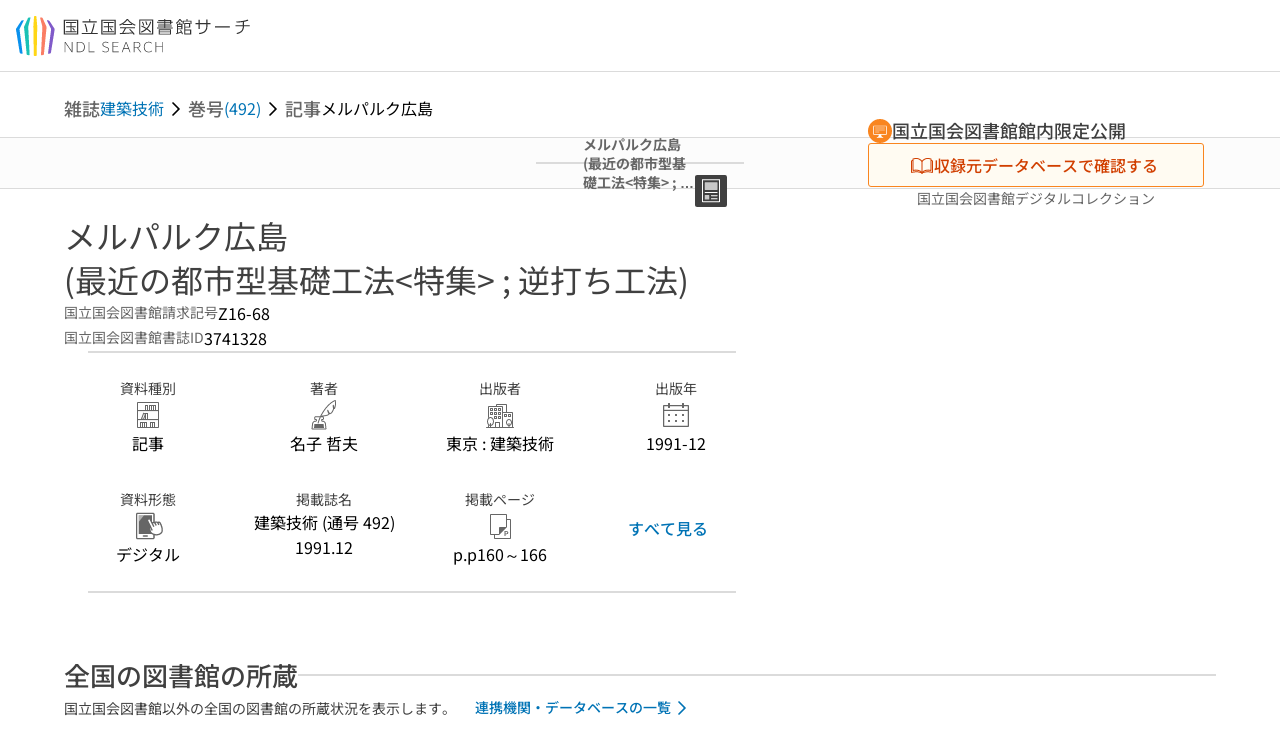

--- FILE ---
content_type: text/html;charset=utf-8
request_url: https://ndlsearch.ndl.go.jp/books/R000000004-I3741328
body_size: 96768
content:
<!DOCTYPE html><html  lang="ja"><head><meta charset="utf-8"><meta name="viewport" content="width=device-width, initial-scale=1, viewport-fit=cover"><title>メルパルク広島 (最近の都市型基礎工法&lt;特集&gt; ; 逆打ち工法) | NDLサーチ | 国立国会図書館</title><style>.layouts-global[data-v-f6cc2025]{min-height:100vh}@media (min-width:744px),print{.layouts-global[data-v-f6cc2025]:not(.is-single){display:grid;grid-template-rows:4.5rem 1fr auto}}@media only screen and (max-width:743px){.layouts-global[data-v-f6cc2025]:not(.is-single){padding-top:3rem}}@media print{.layouts-global[data-v-f6cc2025]:not(.is-single){display:flex;flex-direction:column}}</style><style>body:has(.ui-parts-modal){touch-action:none;-webkit-overflow-scrolling:none;overflow:hidden;overscroll-behavior:none;padding-right:var(--scroll-bar-width)}</style><style>.is-stg[data-v-23aa64ee]{background-color:#d13f00;clip-path:polygon(0 0,100% 0,0 100%);color:#fff;font-size:8px;height:30px;left:0;padding-left:1px;pointer-events:none;position:fixed;top:0;width:30px;z-index:999999}.layouts-global[data-v-23aa64ee]{position:relative}.layouts-global #layouts-global-skip-link[data-v-23aa64ee]{position:absolute;clip:rect(0 0 0 0);clip-path:inset(50%);height:1px;overflow:hidden;white-space:nowrap;width:1px}.layouts-global #layouts-global-notification[data-v-23aa64ee]:empty{display:none}.layouts-global .no-lang-notification[data-v-23aa64ee]{background-color:#f5fcff;border-bottom:1px solid;border-color:#dbdbdb;color:#0073b5;text-align:center}.is-dark .layouts-global .no-lang-notification[data-v-23aa64ee]{border-color:#767676}.layouts-global .layouts-global-footer[data-v-23aa64ee]:empty{display:none}.layouts-global .layouts-global-layer[data-v-23aa64ee]{left:0;position:fixed;top:0;width:100%}@media (min-width:744px),print{.layouts-global .layouts-global-layer[data-v-23aa64ee]{min-width:1200px}}@media print{.layouts-global .layouts-global-layer[data-v-23aa64ee]{min-width:100%!important}}.layouts-global #main-overlay:not(:empty)+.layouts-global-main[data-v-23aa64ee]{display:none}.layouts-global #main-overlay[data-v-23aa64ee]{background-color:#fcfcfc;height:100%;z-index:800}.is-dark .layouts-global #main-overlay[data-v-23aa64ee]{background-color:#404040}.layouts-global #main-overlay[data-v-23aa64ee]:empty{display:none}.layouts-global #layer-scroll-back[data-v-23aa64ee]{z-index:900}.layouts-global #layer-scroll-back[data-v-23aa64ee]:empty{display:none}.layouts-global #layer-modal[data-v-23aa64ee]{z-index:1000}.layouts-global #layer-float[data-v-23aa64ee]{z-index:1100}.layouts-global #layer-notification[data-v-23aa64ee]{z-index:9999}.layouts-global #layer-loading[data-v-23aa64ee]{z-index:99999}</style><style>.global-header[data-v-8747e555]{background-color:#fff;z-index:810}.is-dark .global-header[data-v-8747e555]{background-color:#000}@media (min-width:744px),print{.global-header[data-v-8747e555]{border-bottom:1px solid;gap:1rem;padding-left:1rem;padding-right:1rem}.global-header.is-top-page[data-v-8747e555]{border-color:#fff}.is-dark .global-header.is-top-page[data-v-8747e555]{border-color:#000}.global-header[data-v-8747e555]:not(.is-top-page){border-color:#dbdbdb}.is-dark .global-header[data-v-8747e555]:not(.is-top-page){border-color:#767676}}@media only screen and (max-width:743px){.global-header[data-v-8747e555]{left:0;right:0;top:0;width:100vw}.global-header.is-top-page[data-v-8747e555]{position:absolute}.global-header.show-menu[data-v-8747e555],.global-header.show-search[data-v-8747e555],.global-header[data-v-8747e555]:not(.is-top-page){box-shadow:0 1px 8px #0000003d;position:fixed!important}.global-header-search[data-v-8747e555]{padding-left:1rem;padding-right:1rem;width:100%}}.global-header-search.pages-search-keyword[data-v-8747e555]{padding-bottom:1.5rem;padding-top:1.5rem}@media only screen and (max-width:743px){.global-header-mobile[data-v-8747e555]{background-color:#fff;height:3rem;width:100%;z-index:100}.is-dark .global-header-mobile[data-v-8747e555]{background-color:#000}}.global-header-mobile-menu[data-v-8747e555]{z-index:90}.v-enter-to[data-v-8747e555]{transform:translateY(0);transition:transform .25s ease-out}.v-enter-from[data-v-8747e555],.v-leave-to[data-v-8747e555]{transform:translateY(-100%)}.v-leave-to[data-v-8747e555]{transition:transform .25s ease-out}.v-leave-from[data-v-8747e555]{transform:translateY(0)}</style><style>.base-layout-row[data-v-99ea7693]{display:flex;flex-direction:row}.base-layout-row[horizontal-align=left][data-v-99ea7693]{justify-content:flex-start}.base-layout-row[horizontal-align=center][data-v-99ea7693]{justify-content:center}.base-layout-row[horizontal-align=right][data-v-99ea7693]{justify-content:flex-end}.base-layout-row[horizontal-align=split][data-v-99ea7693]{justify-content:space-between}.base-layout-row[vertical-align=top][data-v-99ea7693]{align-items:flex-start}.base-layout-row[vertical-align=middle][data-v-99ea7693]{align-items:center}.base-layout-row[vertical-align=bottom][data-v-99ea7693]{align-items:flex-end}.base-layout-row[vertical-align=split][data-v-99ea7693]{align-items:space-between}.base-layout-row[vertical-align=stretch][data-v-99ea7693]{align-items:stretch}.base-layout-row[direction=column][data-v-99ea7693]{align-items:stretch;flex-direction:column}@media only screen and (max-width:743px){.base-layout-row[mobile-direction=column][data-v-99ea7693]{align-items:stretch;flex-direction:column}.base-layout-row[mobile-direction=column-reverse][data-v-99ea7693]{flex-direction:column-reverse}.base-layout-row[mobile-horizontal-align=left][data-v-99ea7693]{justify-content:flex-start}.base-layout-row[mobile-horizontal-align=center][data-v-99ea7693]{justify-content:center}.base-layout-row[mobile-horizontal-align=right][data-v-99ea7693]{justify-content:flex-end}.base-layout-row[mobile-horizontal-align=split][data-v-99ea7693]{justify-content:space-between}.base-layout-row[mobile-vertical-align=top][data-v-99ea7693]{align-items:flex-start}}</style><style>.base-heading[data-v-6609c3c6]{color:#404040}.is-dark .base-heading[data-v-6609c3c6]{color:#fcfcfc}.base-heading.is-h1[data-v-6609c3c6]{font-feature-settings:"palt";font-size:2rem;font-weight:300;line-height:1.4}.is-mina .base-heading.is-h1[data-v-6609c3c6]{font-size:2.125rem}@media only screen and (max-width:743px){.base-heading.is-mobile-h1[data-v-6609c3c6]{font-feature-settings:"palt";font-size:2rem;font-weight:300;line-height:1.4}.is-mina .base-heading.is-mobile-h1[data-v-6609c3c6]{font-size:2.125rem}}.base-heading.is-h2[data-v-6609c3c6]{font-feature-settings:"palt";font-size:1.625rem;font-weight:500;line-height:1.4}.is-mina .base-heading.is-h2[data-v-6609c3c6]{font-size:1.875rem}@media only screen and (max-width:743px){.base-heading.is-mobile-h2[data-v-6609c3c6]{font-feature-settings:"palt";font-size:1.625rem;font-weight:500;line-height:1.4}.is-mina .base-heading.is-mobile-h2[data-v-6609c3c6]{font-size:1.875rem}}.base-heading.is-h3[data-v-6609c3c6]{font-feature-settings:"palt";font-size:1.375rem;font-weight:500;line-height:1.4}.is-mina .base-heading.is-h3[data-v-6609c3c6]{font-size:1.625rem}@media only screen and (max-width:743px){.base-heading.is-mobile-h3[data-v-6609c3c6]{font-feature-settings:"palt";font-size:1.375rem;font-weight:500;line-height:1.4}.is-mina .base-heading.is-mobile-h3[data-v-6609c3c6]{font-size:1.625rem}}.base-heading.is-h4[data-v-6609c3c6]{font-feature-settings:"palt";font-size:1.125rem;font-weight:700;line-height:1.4}.is-mina .base-heading.is-h4[data-v-6609c3c6]{font-size:1.375rem}@media only screen and (max-width:743px){.base-heading.is-mobile-h4[data-v-6609c3c6]{font-feature-settings:"palt";font-size:1.125rem;font-weight:700;line-height:1.4}.is-mina .base-heading.is-mobile-h4[data-v-6609c3c6]{font-size:1.375rem}}.base-heading.is-h5[data-v-6609c3c6]{font-feature-settings:"palt";font-size:1rem;font-weight:700;line-height:1.4}.is-mina .base-heading.is-h5[data-v-6609c3c6]{font-size:1.125rem}@media only screen and (max-width:743px){.base-heading.is-mobile-h5[data-v-6609c3c6]{font-feature-settings:"palt";font-size:1rem;font-weight:700;line-height:1.4}.is-mina .base-heading.is-mobile-h5[data-v-6609c3c6]{font-size:1.125rem}}.base-heading.is-h6[data-v-6609c3c6]{font-feature-settings:"palt";font-size:.875rem;font-weight:700;line-height:1.4}.is-mina .base-heading.is-h6[data-v-6609c3c6]{font-size:1rem}@media only screen and (max-width:743px){.base-heading.is-mobile-h6[data-v-6609c3c6]{font-feature-settings:"palt";font-size:.875rem;font-weight:700;line-height:1.4}.is-mina .base-heading.is-mobile-h6[data-v-6609c3c6]{font-size:1rem}}.base-heading.is-headline[data-v-6609c3c6]{font-feature-settings:"palt";font-size:1.125rem;font-weight:500;line-height:1.4}.is-mina .base-heading.is-headline[data-v-6609c3c6]{font-size:1.25rem}@media only screen and (max-width:743px){.base-heading.is-mobile-headline[data-v-6609c3c6]{font-feature-settings:"palt";font-size:1.125rem;font-weight:500;line-height:1.4}.is-mina .base-heading.is-mobile-headline[data-v-6609c3c6]{font-size:1.25rem}}.base-heading.is-headline-s[data-v-6609c3c6]{font-feature-settings:"palt";font-size:.875rem;font-weight:700;line-height:1.4}.is-mina .base-heading.is-headline-s[data-v-6609c3c6]{font-size:1rem}@media only screen and (max-width:743px){.base-heading.is-mobile-headline-s[data-v-6609c3c6]{font-feature-settings:"palt";font-size:.875rem;font-weight:700;line-height:1.4}.is-mina .base-heading.is-mobile-headline-s[data-v-6609c3c6]{font-size:1rem}}.base-heading.is-image[data-v-6609c3c6]{line-height:0}</style><style>.ui-parts-logo[data-v-cd361706]{display:block}@media (min-width:744px),print{.ui-parts-logo[data-v-cd361706]{height:2.5rem}}@media only screen and (max-width:743px){.ui-parts-logo[data-v-cd361706]{min-height:1.25rem}}.ui-parts-logo.footer[data-v-cd361706],.ui-parts-logo.header[data-v-cd361706]{height:2.5rem}@media only screen and (max-width:743px){.ui-parts-logo.header[data-v-cd361706]{height:2.5rem}}@media (min-width:744px),print{.ui-parts-logo.hero[data-v-cd361706]{height:4.5rem}}@media only screen and (max-width:743px){.ui-parts-logo.hero[data-v-cd361706]{width:18.75rem}}</style><style>.ui-parts-button-icon[data-v-a0d42431]{background-color:transparent;color:inherit;min-height:auto!important;padding:0!important}</style><style>.base-button[data-v-1c01abbe]{align-items:center;border-radius:3px;border-style:solid;border-width:0;display:inline-flex;flex-direction:row;justify-content:center}.base-button[data-v-1c01abbe]:not(.is-button-like){cursor:pointer}.base-button[size=small][data-v-1c01abbe]{font-size:.875rem;font-weight:500;line-height:1.4;min-height:2rem;padding:.3125rem .6875rem}.is-mina .base-button[size=small][data-v-1c01abbe]{font-size:1rem}.base-button[size=medium][data-v-1c01abbe]{font-size:1rem;font-weight:500;line-height:1.4;min-height:2.75rem;padding:.5625rem .9375rem}.is-mina .base-button[size=medium][data-v-1c01abbe]{font-size:1.125rem}.base-button.is-text-button[data-v-1c01abbe]{padding:.25rem .375rem}.base-button[class*=is-][data-v-1c01abbe]{border-width:1px}.base-button[data-v-1c01abbe]:hover{text-decoration:none}.base-button[data-v-1c01abbe]:disabled{cursor:default;pointer-events:none}.base-button[multiple-lines][data-v-1c01abbe]{flex-direction:column;row-gap:0}.base-button.is-fill-primary[data-v-1c01abbe]{background-color:#0073b5;border-color:#0073b5;color:#fff}.base-button.is-fill-primary[data-v-1c01abbe]:focus,.base-button.is-fill-primary[data-v-1c01abbe]:hover{background-color:#005382;border-color:#005382}.base-button.is-fill-primary[data-v-1c01abbe]:disabled{background-color:#c7c7c7;border-color:#c7c7c7}.is-dark .base-button.is-fill-primary[data-v-1c01abbe]{background-color:#0073b5;border-color:#0073b5;color:#000}.is-dark .base-button.is-fill-primary[data-v-1c01abbe]:hover{background-color:#00639c;border-color:#0962ad}.is-dark .base-button.is-fill-primary[data-v-1c01abbe]:disabled{background-color:#aaa;border-color:#aaa}@media only screen and (max-width:743px){.base-button.is-mobile-fill-primary[data-v-1c01abbe]{background-color:#0073b5;border-color:#0073b5;color:#fff}.base-button.is-mobile-fill-primary[data-v-1c01abbe]:focus,.base-button.is-mobile-fill-primary[data-v-1c01abbe]:hover{background-color:#005382;border-color:#005382}.base-button.is-mobile-fill-primary[data-v-1c01abbe]:disabled{background-color:#c7c7c7;border-color:#c7c7c7}.is-dark .base-button.is-mobile-fill-primary[data-v-1c01abbe]{background-color:#0073b5;border-color:#0073b5;color:#000}.is-dark .base-button.is-mobile-fill-primary[data-v-1c01abbe]:hover{background-color:#00639c;border-color:#0962ad}.is-dark .base-button.is-mobile-fill-primary[data-v-1c01abbe]:disabled{background-color:#aaa;border-color:#aaa}}.base-button.is-fill-secondary[data-v-1c01abbe]{background-color:#f9851f;border-color:#f9851f;color:#fff}.base-button.is-fill-secondary[data-v-1c01abbe]:focus,.base-button.is-fill-secondary[data-v-1c01abbe]:hover{background-color:#df6c06;border-color:#df6c06}.base-button.is-fill-secondary[data-v-1c01abbe]:disabled{background-color:#c7c7c7;border-color:#c7c7c7}.is-dark .base-button.is-fill-secondary[data-v-1c01abbe]{color:#000}.is-dark .base-button.is-fill-secondary[data-v-1c01abbe],.is-dark .base-button.is-fill-secondary[data-v-1c01abbe]:hover{background-color:#f9851f;border-color:#f9851f}.is-dark .base-button.is-fill-secondary[data-v-1c01abbe]:disabled{background-color:#aaa;border-color:#aaa}@media only screen and (max-width:743px){.base-button.is-mobile-fill-secondary[data-v-1c01abbe]{background-color:#f9851f;border-color:#f9851f;color:#fff}.base-button.is-mobile-fill-secondary[data-v-1c01abbe]:focus,.base-button.is-mobile-fill-secondary[data-v-1c01abbe]:hover{background-color:#df6c06;border-color:#df6c06}.base-button.is-mobile-fill-secondary[data-v-1c01abbe]:disabled{background-color:#c7c7c7;border-color:#c7c7c7}.is-dark .base-button.is-mobile-fill-secondary[data-v-1c01abbe]{background-color:#f9851f;border-color:#f9851f;color:#000}.is-dark .base-button.is-mobile-fill-secondary[data-v-1c01abbe]:hover{background-color:#f9851f;border-color:#f9851f}.is-dark .base-button.is-mobile-fill-secondary[data-v-1c01abbe]:disabled{background-color:#aaa;border-color:#aaa}}.base-button.is-outline-primary[data-v-1c01abbe]{background-color:#f5fcff;border-color:#0073b5;color:#0073b5}.base-button.is-outline-primary[data-v-1c01abbe]:focus,.base-button.is-outline-primary[data-v-1c01abbe]:hover{background-color:#ebf9ff}.base-button.is-outline-primary[data-v-1c01abbe]:disabled{background-color:#fff;border-color:#c7c7c7;color:#c7c7c7}.is-dark .base-button.is-outline-primary[data-v-1c01abbe]{background-color:#f5fcff;border-color:#0073b5;color:#0073b5}.is-dark .base-button.is-outline-primary[data-v-1c01abbe]:hover{background-color:#ebf9ff}.is-dark .base-button.is-outline-primary[data-v-1c01abbe]:disabled{background-color:#000;border-color:#aaa;color:#aaa}@media only screen and (max-width:743px){.base-button.is-mobile-outline-primary[data-v-1c01abbe]{background-color:#f5fcff;border-color:#0073b5;color:#0073b5}.base-button.is-mobile-outline-primary[data-v-1c01abbe]:focus,.base-button.is-mobile-outline-primary[data-v-1c01abbe]:hover{background-color:#ebf9ff}.base-button.is-mobile-outline-primary[data-v-1c01abbe]:disabled{background-color:#fff;border-color:#c7c7c7;color:#c7c7c7}.is-dark .base-button.is-mobile-outline-primary[data-v-1c01abbe]{background-color:#f5fcff;border-color:#0073b5;color:#0073b5}.is-dark .base-button.is-mobile-outline-primary[data-v-1c01abbe]:hover{background-color:#ebf9ff}.is-dark .base-button.is-mobile-outline-primary[data-v-1c01abbe]:disabled{background-color:#000;border-color:#aaa;color:#aaa}}.base-button.is-outline-secondary[data-v-1c01abbe]{background-color:#fffbf2;border-color:#f9851f;color:#d13f00}.base-button.is-outline-secondary[data-v-1c01abbe]:focus,.base-button.is-outline-secondary[data-v-1c01abbe]:hover{background-color:#fff8e8}.base-button.is-outline-secondary[data-v-1c01abbe]:disabled{background-color:#fff;border-color:#c7c7c7;color:#c7c7c7}.is-dark .base-button.is-outline-secondary[data-v-1c01abbe]{background-color:#fffbf2;border-color:#f9851f;color:#d13f00}.is-dark .base-button.is-outline-secondary[data-v-1c01abbe]:hover{background-color:#fff8e8}.is-dark .base-button.is-outline-secondary[data-v-1c01abbe]:disabled{background-color:#000;border-color:#aaa;color:#aaa}@media only screen and (max-width:743px){.base-button.is-mobile-outline-secondary[data-v-1c01abbe]{background-color:#fffbf2;border-color:#f9851f;color:#d13f00}.base-button.is-mobile-outline-secondary[data-v-1c01abbe]:focus,.base-button.is-mobile-outline-secondary[data-v-1c01abbe]:hover{background-color:#fff8e8}.base-button.is-mobile-outline-secondary[data-v-1c01abbe]:disabled{background-color:#fff;border-color:#c7c7c7;color:#c7c7c7}.is-dark .base-button.is-mobile-outline-secondary[data-v-1c01abbe]{background-color:#fffbf2;border-color:#f9851f;color:#d13f00}.is-dark .base-button.is-mobile-outline-secondary[data-v-1c01abbe]:hover{background-color:#fff8e8}.is-dark .base-button.is-mobile-outline-secondary[data-v-1c01abbe]:disabled{background-color:#000;border-color:#aaa;color:#aaa}}.base-button.is-outline-option[data-v-1c01abbe]{background-color:transparent;border-color:#666;color:#666}.base-button.is-outline-option[data-v-1c01abbe]:focus,.base-button.is-outline-option[data-v-1c01abbe]:hover{background-color:#f2f2f2}.base-button.is-outline-option[data-v-1c01abbe]:disabled{background-color:#fff;border-color:#c7c7c7;color:#c7c7c7}.is-dark .base-button.is-outline-option[data-v-1c01abbe]{background-color:transparent;border-color:#f2f2f2;color:#f2f2f2}.is-dark .base-button.is-outline-option[data-v-1c01abbe]:hover{background-color:#666}.is-dark .base-button.is-outline-option[data-v-1c01abbe]:disabled{background-color:#000;border-color:#aaa;color:#aaa}@media only screen and (max-width:743px){.base-button.is-mobile-outline-option[data-v-1c01abbe]{background-color:transparent;border-color:#666;color:#666}.base-button.is-mobile-outline-option[data-v-1c01abbe]:focus,.base-button.is-mobile-outline-option[data-v-1c01abbe]:hover{background-color:#f2f2f2}.base-button.is-mobile-outline-option[data-v-1c01abbe]:disabled{background-color:#fff;border-color:#c7c7c7;color:#c7c7c7}.is-dark .base-button.is-mobile-outline-option[data-v-1c01abbe]{background-color:transparent;border-color:#f2f2f2;color:#f2f2f2}.is-dark .base-button.is-mobile-outline-option[data-v-1c01abbe]:hover{background-color:#666}.is-dark .base-button.is-mobile-outline-option[data-v-1c01abbe]:disabled{background-color:#000;border-color:#aaa;color:#aaa}}.base-button.is-outline-danger[data-v-1c01abbe]{background-color:#fff7f7;border-color:#d13f00;color:#d13f00}.base-button.is-outline-danger[data-v-1c01abbe]:disabled{background-color:#fff;border-color:#c7c7c7;color:#c7c7c7}@media only screen and (max-width:743px){.base-button.is-mobile-outline-danger[data-v-1c01abbe]{background-color:#fff7f7;border-color:#d13f00;color:#d13f00}.base-button.is-mobile-outline-danger[data-v-1c01abbe]:disabled{background-color:#fff;border-color:#c7c7c7;color:#c7c7c7}}.base-button.is-text-button[data-v-1c01abbe]{background-color:transparent;border-color:transparent;color:#0073b5}.base-button.is-text-button[data-v-1c01abbe]:focus,.base-button.is-text-button[data-v-1c01abbe]:hover{background-color:#f0f8ff;border-color:transparent}.base-button.is-text-button[data-v-1c01abbe]:disabled{border-color:transparent;color:#c7c7c7}.is-dark .base-button.is-text-button[data-v-1c01abbe]{background-color:transparent;border-color:transparent;color:#0073b5}.is-dark .base-button.is-text-button[data-v-1c01abbe]:hover{background-color:#f0f8ff;border-color:transparent}.is-dark .base-button.is-text-button[data-v-1c01abbe]:disabled{border-color:transparent;color:#aaa}@media only screen and (max-width:743px){.base-button.is-mobile-text-button[data-v-1c01abbe]{background-color:transparent;border-color:transparent;color:#0073b5}.base-button.is-mobile-text-button[data-v-1c01abbe]:focus,.base-button.is-mobile-text-button[data-v-1c01abbe]:hover{background-color:#f0f8ff;border-color:transparent}.base-button.is-mobile-text-button[data-v-1c01abbe]:disabled{border-color:transparent;color:#c7c7c7}.is-dark .base-button.is-mobile-text-button[data-v-1c01abbe]{background-color:transparent;border-color:transparent;color:#0073b5}.is-dark .base-button.is-mobile-text-button[data-v-1c01abbe]:hover{background-color:#f0f8ff;border-color:transparent}.is-dark .base-button.is-mobile-text-button[data-v-1c01abbe]:disabled{border-color:transparent;color:#aaa}}.base-button.is-text-button-option[data-v-1c01abbe]{background-color:transparent;border-color:transparent;color:#666}.base-button.is-text-button-option[data-v-1c01abbe]:focus,.base-button.is-text-button-option[data-v-1c01abbe]:hover{background-color:#f2f2f2;border-color:transparent}.base-button.is-text-button-option[data-v-1c01abbe]:disabled{border-color:transparent;color:#c7c7c7}.is-dark .base-button.is-text-button-option[data-v-1c01abbe]{background-color:transparent;border-color:transparent;color:#f2f2f2}.is-dark .base-button.is-text-button-option[data-v-1c01abbe]:hover{background-color:#666;border-color:transparent}.is-dark .base-button.is-text-button-option[data-v-1c01abbe]:disabled{border-color:transparent;color:#aaa}@media only screen and (max-width:743px){.base-button.is-mobile-text-button-option[data-v-1c01abbe]{background-color:transparent;border-color:transparent;color:#666}.base-button.is-mobile-text-button-option[data-v-1c01abbe]:focus,.base-button.is-mobile-text-button-option[data-v-1c01abbe]:hover{background-color:#f2f2f2;border-color:transparent}.base-button.is-mobile-text-button-option[data-v-1c01abbe]:disabled{border-color:transparent;color:#c7c7c7}.is-dark .base-button.is-mobile-text-button-option[data-v-1c01abbe]{background-color:transparent;border-color:transparent;color:#f2f2f2}.is-dark .base-button.is-mobile-text-button-option[data-v-1c01abbe]:hover{background-color:#666;border-color:transparent}.is-dark .base-button.is-mobile-text-button-option[data-v-1c01abbe]:disabled{border-color:transparent;color:#aaa}}.base-button.is-fill-info[data-v-1c01abbe]{background-color:#f7f7f7;border-color:#ccc;color:#000}.base-button.is-fill-info[data-v-1c01abbe]:focus,.base-button.is-fill-info[data-v-1c01abbe]:hover{background-color:#f7f7f7;border-color:#aaa}.base-button.is-fill-info[data-v-1c01abbe]:disabled{background-color:#c7c7c7;border-color:#c7c7c7;color:#fff}.is-dark .base-button.is-fill-info[data-v-1c01abbe]{background-color:#f7f7f7;border-color:#ccc;color:#000}.is-dark .base-button.is-fill-info[data-v-1c01abbe]:hover{background-color:#f7f7f7;border-color:#aaa}.is-dark .base-button.is-fill-info[data-v-1c01abbe]:disabled{background-color:#aaa;border-color:#aaa;color:#000}@media only screen and (max-width:743px){.base-button.is-mobile-fill-info[data-v-1c01abbe]{background-color:#f7f7f7;border-color:#ccc;color:#000}.base-button.is-mobile-fill-info[data-v-1c01abbe]:focus,.base-button.is-mobile-fill-info[data-v-1c01abbe]:hover{background-color:#f7f7f7;border-color:#aaa}.base-button.is-mobile-fill-info[data-v-1c01abbe]:disabled{background-color:#c7c7c7;border-color:#c7c7c7;color:#fff}.is-dark .base-button.is-mobile-fill-info[data-v-1c01abbe]{background-color:#f7f7f7;border-color:#ccc;color:#000}.is-dark .base-button.is-mobile-fill-info[data-v-1c01abbe]:hover{background-color:#f7f7f7;border-color:#aaa}.is-dark .base-button.is-mobile-fill-info[data-v-1c01abbe]:disabled{background-color:#aaa;border-color:#aaa;color:#000}}.base-button.is-button-like[data-v-1c01abbe]{background-color:#f2f2f2;border-color:#c7c7c7;color:#666}.is-dark .base-button.is-button-like[data-v-1c01abbe]{background-color:#f2f2f2;border-color:#aaa;color:#f2f2f2}@media only screen and (max-width:743px){.base-button.is-mobile-button-like[data-v-1c01abbe]{background-color:#f2f2f2;border-color:#c7c7c7;color:#666}.is-dark .base-button.is-mobile-button-like[data-v-1c01abbe]{background-color:#f2f2f2;border-color:#aaa;color:#f2f2f2}}</style><style>.message-dialog-container[data-v-388e1170]{align-items:center;background-color:#0006;display:flex;height:100%;justify-content:center;left:0;overflow:hidden;position:absolute;position:fixed;top:0;width:100%;z-index:200}.message-dialog-container .message-dialog[data-v-388e1170]{background:#eee;border-radius:3px;display:flex;flex-direction:column;max-height:240px;max-width:330px;min-width:300px;overflow:auto;position:relative}.message-dialog-container .message-dialog .message-dialog-header[data-v-388e1170]{background-color:#fff;color:#444;display:flex;font-weight:700;justify-content:space-between;line-height:2rem;min-height:auto;padding:0 12px;position:relative;width:100%}.message-dialog-container .message-dialog .message-dialog-header .close-message-dialog-button[data-v-388e1170]{background-image:url("data:image/svg+xml;charset=utf-8,%3Csvg xmlns='http://www.w3.org/2000/svg' viewBox='0 0 24 24'%3E%3Cpath d='M12 4a8 8 0 1 0 8 8 8 8 0 0 0-8-8m0 15a7 7 0 1 1 7-7 7 7 0 0 1-7 7m3.33-11L12 11.33 8.67 8 8 8.67 11.33 12 8 15.33l.67.67L12 12.67 15.33 16l.67-.67L12.67 12 16 8.67z' style='fill:%23666;fill-rule:evenodd'/%3E%3C/svg%3E");background-position:50%;background-repeat:no-repeat;background-size:24px 24px;height:2rem;width:2rem}.message-dialog-container .message-dialog .message-dialog-body[data-v-388e1170]{background:#eee;box-sizing:border-box;flex-direction:column;overflow:auto;padding:16px}.message-dialog-container .message-dialog .ok-button-area[data-v-388e1170]{display:flex;justify-content:center;padding-bottom:1rem}.message-dialog-container .message-dialog .ok-button-area .ok-button[data-v-388e1170]{width:70%}</style><style>.global-footer[data-v-a6bf0a44]{border-color:currentcolor #dbdbdb #dbdbdb;border-top:1px solid #dbdbdb}.is-dark .global-footer[data-v-a6bf0a44]{border-color:#767676}@media (min-width:744px),print{.global-footer[data-v-a6bf0a44]{display:grid;grid-template-rows:auto minmax(2.5rem,auto);padding:1.5rem 4rem}.global-footer[data-v-a6bf0a44]>*{margin:auto;max-width:1152px;width:100%}}@media print,print and (min-width:744px){.global-footer[data-v-a6bf0a44]>*{width:100%!important}}@media only screen and (max-width:743px){.global-footer[data-v-a6bf0a44]{padding:.5rem 1rem 1rem}}.global-footer a[data-v-a6bf0a44]{color:#666}.is-dark .global-footer a[data-v-a6bf0a44]{color:#f2f2f2}@media screen and (max-width:460px){.global-footer-headline[data-v-a6bf0a44]{flex-direction:column-reverse!important}}@media only screen and (max-width:743px){.global-footer-headline[data-v-a6bf0a44]{align-items:stretch!important}}.global-footer-language[data-v-a6bf0a44]{cursor:pointer}@media only screen and (max-width:743px){.global-footer-language[data-v-a6bf0a44]{padding-bottom:.5rem}}</style><style>.base-layout-column[data-v-651af461]{display:flex;flex-direction:column}.base-layout-column[horizontal-align=left][data-v-651af461]{align-items:flex-start;text-align:left}.base-layout-column[horizontal-align=center][data-v-651af461]{align-items:center;text-align:center}.base-layout-column[horizontal-align=right][data-v-651af461]{align-items:flex-end;text-align:right}.base-layout-column[horizontal-align=stretch][data-v-651af461]{align-items:stretch}@media only screen and (max-width:743px){.base-layout-column[mobile-align=left][data-v-651af461]{align-items:flex-start;text-align:left}.base-layout-column[mobile-align=center][data-v-651af461]{align-items:center;text-align:center}.base-layout-column[mobile-align=right][data-v-651af461]{align-items:flex-end;text-align:right}.base-layout-column[mobile-align=stretch][data-v-651af461]{align-items:stretch}.base-layout-column[mobile-align=split][data-v-651af461]{justify-content:space-between}.base-layout-column[mobile-direction=row][data-v-651af461]{flex-direction:row}.base-layout-column[mobile-direction=row][vertical-align=top][data-v-651af461]{align-items:flex-start}.base-layout-column[mobile-direction=row][vertical-align=middle][data-v-651af461]{align-items:center}.base-layout-column[mobile-direction=row][vertical-align=bottom][data-v-651af461]{align-items:flex-end}}</style><style>.global-footer-nav-sns-external[data-v-f7b521cf]{padding:.25rem 2px}</style><style>.global-footer-copyright a[data-v-8f172f19]{color:#666}.is-dark .global-footer-copyright a[data-v-8f172f19]{color:#f2f2f2}.global-footer-copyright .page-number-label[data-v-8f172f19]{background-color:#fcfcfc;border-radius:.25rem;margin-right:2rem;padding:2px .25rem}.is-dark .global-footer-copyright .page-number-label[data-v-8f172f19]{background-color:#404040}</style><style>.base-separator[data-v-856dde95]{display:inline-block}.base-separator[color=separator][data-v-856dde95]{background-color:#dbdbdb}.base-separator[color=text-box-border][data-v-856dde95]{background-color:#aaa}</style><style>body:has(.ui-parts-modal) .scroll-back-button{right:calc(var(--scroll-bar-width) + 1rem)}</style><style>.fadezoom-enter-active[data-v-5a017d51]{transition-duration:.25s!important;transition-timing-function:cubic-bezier(.4,0,.2,1)!important}.fadezoom-leave-active[data-v-5a017d51]{transition-duration:.2s!important;transition-timing-function:cubic-bezier(.4,0,.2,1)!important}.fadezoom-enter-from[data-v-5a017d51],.fadezoom-leave-to[data-v-5a017d51]{opacity:0;transform:scale(0)}.scroll-back-button[data-v-5a017d51]{-webkit-appearance:none;-moz-appearance:none;appearance:none;bottom:1rem;cursor:pointer;position:fixed;right:1rem;z-index:790;-webkit-tap-highlight-color:transparent;background-color:#0073b5;border:none;border-radius:15%;color:#fff;height:60px;margin:auto;transition-duration:.2s;transition-property:transform,background-color,border-radius,opacity;width:60px}.is-dark .scroll-back-button[data-v-5a017d51]{background-color:#0073b5;color:#000}@media (hover:hover){.scroll-back-button[data-v-5a017d51]:hover{background-color:#555;border-radius:50%;transition-duration:.15s}}.scrolling-top[data-v-5a017d51]{background-color:#555;border-radius:50%;transition-duration:.15s}</style><style>.global-loading-screen-mask[data-v-fcfb8486]{background-color:#fff;height:100vh;opacity:.5;width:100%}.is-dark .global-loading-screen-mask[data-v-fcfb8486]{background-color:#000}.ui-parts-progress-bar[data-v-fcfb8486]{left:0;position:fixed;top:0;width:100%}.fade-enter-active[data-v-fcfb8486]{transition:opacity .15s linear}.fade-leave-active[data-v-fcfb8486]{transition:opacity .15s linear .15s}.fade-enter-from[data-v-fcfb8486],.fade-leave-to[data-v-fcfb8486]{opacity:0}</style><style>.privacy-confirmation[data-v-c3c908ed]{background-color:#fff;bottom:.5rem;box-shadow:0 1px 8px #0000003d;display:grid;gap:1rem;grid-template-rows:auto auto 1fr;left:.5rem;max-height:calc(100dvh - 1rem);padding:1.5rem 0 0;position:fixed;width:33.75rem}.privacy-confirmation[data-v-c3c908ed]>*{padding:0 1.5rem}@media only screen and (max-width:743px){.privacy-confirmation .privacy-confirmation-heading[data-v-c3c908ed]{font-feature-settings:"palt";font-size:.875rem;font-weight:700;line-height:1.4}.is-mina .privacy-confirmation .privacy-confirmation-heading[data-v-c3c908ed]{font-size:1rem}}.privacy-confirmation .details[data-v-c3c908ed]{overflow-y:auto}@media only screen and (max-width:743px){.privacy-confirmation[data-v-c3c908ed],.privacy-confirmation .details[data-v-c3c908ed]{gap:.5rem}}.privacy-confirmation .privacy-confirmation-msg[data-v-c3c908ed]{margin-bottom:-16px}@media only screen and (max-width:743px){.privacy-confirmation .privacy-confirmation-msg[data-v-c3c908ed]{font-size:.75rem;font-weight:500;line-height:1.4;margin-bottom:0;overflow-y:auto}.is-mina .privacy-confirmation .privacy-confirmation-msg[data-v-c3c908ed]{font-size:.875rem}}.privacy-confirmation .details[data-v-c3c908ed]{background-color:#fcfcfc;border-color:currentcolor #dbdbdb #dbdbdb;border-top:1px solid #dbdbdb;margin-bottom:-16px;padding-top:1rem}.is-dark .privacy-confirmation .details[data-v-c3c908ed]{background-color:#404040;border-color:#767676}@media only screen and (max-width:743px){.privacy-confirmation .details[data-v-c3c908ed]{overflow-y:auto;padding-top:.5rem}}.privacy-confirmation .privacy-confirmation-mobile-detail-button[data-v-c3c908ed]{font-size:.75rem;font-weight:500;line-height:1.4;margin-left:.5rem;padding:0;width:auto!important}.is-mina .privacy-confirmation .privacy-confirmation-mobile-detail-button[data-v-c3c908ed]{font-size:.875rem}.privacy-confirmation .privacy-confirmation-buttons[data-v-c3c908ed]{background-color:#fff;padding:1rem 1.5rem}.is-dark .privacy-confirmation .privacy-confirmation-buttons[data-v-c3c908ed]{background-color:#000}@media only screen and (max-width:743px){.privacy-confirmation .privacy-confirmation-buttons[data-v-c3c908ed]{padding:0 1rem .5rem}.privacy-confirmation .privacy-confirmation-buttons .privacy-confirmation-about-cookie[data-v-c3c908ed]{font-size:.75rem;font-weight:500;line-height:1.4}.is-mina .privacy-confirmation .privacy-confirmation-buttons .privacy-confirmation-about-cookie[data-v-c3c908ed]{font-size:.875rem}}.privacy-confirmation .privacy-confirmation-buttons .pc-buttons[data-v-c3c908ed]{display:grid}@media (min-width:744px),print{.privacy-confirmation .privacy-confirmation-buttons .pc-buttons[data-v-c3c908ed]{gap:2rem;grid-template-columns:auto 1fr auto auto}}@media only screen and (max-width:743px){.privacy-confirmation .privacy-confirmation-buttons .pc-buttons[data-v-c3c908ed]{gap:1rem;grid-template-columns:auto auto;padding:.25rem 0 .5rem}}.privacy-confirmation.show-detail[data-v-c3c908ed]{grid-template-rows:auto auto 1fr auto}.privacy-confirmation.show-detail .privacy-confirmation-msg[data-v-c3c908ed]{margin-bottom:0}.privacy-confirmation.show-detail .details[data-v-c3c908ed]{padding-bottom:1rem}.privacy-confirmation.show-detail .privacy-confirmation-buttons[data-v-c3c908ed]{border-color:currentcolor #dbdbdb #dbdbdb;border-top:1px solid #dbdbdb}.is-dark .privacy-confirmation.show-detail .privacy-confirmation-buttons[data-v-c3c908ed]{border-color:#767676}@media only screen and (max-width:743px){.privacy-confirmation.show-detail .privacy-confirmation-buttons[data-v-c3c908ed]{padding-top:.5rem}.privacy-confirmation[data-v-c3c908ed]{border-radius:0!important;bottom:0;left:0;max-height:calc(100dvh - 8rem);padding:1rem 0 0;right:0;width:100dvw}.privacy-confirmation[data-v-c3c908ed]>*{padding:0 1rem}}.is-dark .privacy-confirmation[data-v-c3c908ed]{background-color:#000}</style><style>.article .link-button[data-v-3aaa7b44]{-webkit-appearance:none;-moz-appearance:none;appearance:none;background-color:transparent;background:none;border:none;cursor:pointer;font-feature-settings:"liga";padding:0;-webkit-tap-highlight-color:transparent;font-size:1rem}.article .breadcrumb[data-v-3aaa7b44]{display:flex;margin-bottom:16px}.article .breadcrumb .row-2[data-v-3aaa7b44]{margin-left:auto}.article .bib-viewer[data-v-3aaa7b44]{background-color:#fcfcfc;display:flex;justify-content:center;padding:2rem;position:relative}.is-dark .article .bib-viewer[data-v-3aaa7b44]{background-color:#404040}.article .bib-viewer .show-button[data-v-3aaa7b44]{background-color:#1ca6f3bf;border-radius:5px;color:#fff!important;display:inline-block;font-weight:700;left:50%;line-height:1.2;padding:10px;position:absolute;text-align:center;top:50%;transform:translate(-50%,-50%);transition:all .4s ease-in-out;z-index:2}.article .bib-viewer .show-button[data-v-3aaa7b44]:hover{background-color:#1c618c}.article main[data-v-3aaa7b44]{margin-left:auto;margin-right:auto;margin-top:1rem;max-width:1024px}.article main .bib-head[data-v-3aaa7b44]{display:flex}.article main .bib-head .left[data-v-3aaa7b44]{margin-right:40px}.article main .bib-head .left .thumb[data-v-3aaa7b44]{align-items:center;background:#fff;box-shadow:0 2px 8px #00000059;display:flex;height:180px;justify-content:center;width:128px}.article main .bib-head .left .thumb .jps-icon[data-v-3aaa7b44]{align-items:center;color:#ccc;display:flex;font-size:48px;height:362px}.article main .bib-head .bib[data-v-3aaa7b44]{flex-grow:1;margin-right:40px}.article main .bib-head .bib h1.bib-title[data-v-3aaa7b44]{color:#444;font-size:34px;font-style:normal;font-weight:700;line-height:50px}.article main .bib-head .bib .author-info[data-v-3aaa7b44]{margin-bottom:8px}.article main .bib-head .bib .publish-info[data-v-3aaa7b44]{font-size:13px;margin-bottom:8px}.article main .bib-head .bib .additional-bib[data-v-3aaa7b44]{font-size:13px}.article main .bib-head .bib .additional-bib p[data-v-3aaa7b44]{margin-bottom:8px}.article main .bib-head .bib .additional-bib p .lab[data-v-3aaa7b44]{color:#696969;font-size:13px;font-style:normal;font-weight:700;line-height:19px;margin-right:8px}.article main .bib-head .right[data-v-3aaa7b44]{align-items:flex-start;display:flex;flex-direction:column;font-size:13px;width:360px}.article main .bib-head .right .bib-actions[data-v-3aaa7b44]{border:1px solid #ddd;border-radius:4px;margin-bottom:1rem;width:100%}.article main .bib-head .right .bib-actions .action-group[data-v-3aaa7b44]{padding:12px}.article main .bib-head .right .bib-actions .action-group h3[data-v-3aaa7b44]{margin-bottom:8px}.article main .bib-head .right .bib-actions .h-buttons[data-v-3aaa7b44]{display:grid;gap:8px;grid-template-columns:1fr 1fr}.article main .bib-head .right .bib-actions .btn-action[data-v-3aaa7b44]{align-items:center;background:#fafdff;border:1px solid #0a70c7;border-radius:4px;display:flex;flex-direction:column;padding:8px 4px 4px}.article main .bib-head .right .bib-actions .btn-action .jps-icon[data-v-3aaa7b44]{margin-bottom:8px}.article main .bib-head .right .bib-actions .label[data-v-3aaa7b44]{color:#858585;font-size:14px;font-style:normal;font-weight:700;line-height:20px}.article main .bib-head .right .fav[data-v-3aaa7b44]{align-items:center;display:flex;justify-content:center;margin-bottom:1rem;width:100%}.article main .bib-head .right .sns[data-v-3aaa7b44]{align-items:center;display:flex;justify-content:center;margin-bottom:12px;width:100%}.article main .bib-head .right .sns a[data-v-3aaa7b44]:not(:last-child){margin-right:14px}.article main .bib-head .right .link[data-v-3aaa7b44]{align-items:center;display:flex;margin-bottom:1rem}.article main .bib-head .right .link input[data-v-3aaa7b44]{width:260px}.article main .bib-head .right .link .jps-icon[data-v-3aaa7b44]{size:24px;color:#858585;margin-left:4.5px}.article main .bib-head .right .app-button[data-v-3aaa7b44]{justify-content:start;width:100%}.article main .bib-head .right hr[data-v-3aaa7b44]{width:100%}.article main .bib-head .right a[data-v-3aaa7b44]{font-size:13px;font-style:normal;font-weight:400;line-height:13px}.article main .bib-head .right .export[data-v-3aaa7b44]{padding:8px}.article .h-jump[data-v-3aaa7b44]{align-items:center;background:#fff;border:1px solid #ddd;border-radius:4px;display:flex;font-size:15px;height:40px;justify-content:flex-start;line-height:23px;margin-bottom:-24px;margin-top:2.5rem;padding:8px 16px;width:100%}.article .h-jump .sep[data-v-3aaa7b44]{display:inline-flex;justify-content:center;width:24px}.article .holdings[data-v-3aaa7b44]{margin-top:48px}.article .holdings h2[data-v-3aaa7b44]{font-size:26px;font-style:normal;font-weight:500;height:24px;margin-bottom:16px}.article .holdings .bib-t[data-v-3aaa7b44]{align-items:center;display:flex}.article .holdings .bib-t .download[data-v-3aaa7b44]{font-size:13px;margin-left:auto}.article .holdings .items[data-v-3aaa7b44]{background:#fff;border:1px solid #ddd;border-collapse:collapse;border-radius:2px}.article .holdings .items .item[data-v-3aaa7b44]{display:flex;font-size:13px;font-style:normal;font-weight:400;line-height:19px;padding:.5rem 1rem}.article .holdings .items .item[data-v-3aaa7b44]:not(:last-child){border-bottom:1px solid #ddd}.article .holdings .items .item p[data-v-3aaa7b44]{font-size:13px}.article .holdings .items .item .left[data-v-3aaa7b44]{flex-grow:1}.article .holdings .items .item .right button[data-v-3aaa7b44]{justify-content:left;margin-bottom:8px;max-width:240px;text-align:left}.article .holdings .items .item .right button a[data-v-3aaa7b44]{align-items:center;color:#fff!important;display:flex;line-height:20px}.article .holdings .items .item .right button a .jps-icon[data-v-3aaa7b44]{margin-right:3px}.article .holdings .closer[data-v-3aaa7b44]{margin-top:8px;text-align:center}.article .holdings .closer button[data-v-3aaa7b44]{align-items:center;background:#f6fafd;border-radius:4px;display:inline-flex;gap:2px;height:32px;justify-content:center;padding:5px 8px 3px 10px;width:187px}.article .meta[data-v-3aaa7b44]{margin-bottom:1rem;margin-top:48px}.article .raw-data[data-v-3aaa7b44]{margin-top:10rem}</style><style>.templates-ios-books[data-v-79f1b78c]{padding-bottom:6rem;padding-top:1.5rem}.templates-ios-books-full-width[data-v-79f1b78c]{margin-bottom:1rem!important;margin-top:1rem!important}.templates-ios-books-contents[data-v-79f1b78c]{margin-bottom:4rem;margin-top:1.5rem}@media (min-width:744px),print{.templates-ios-books-contents[data-v-79f1b78c]{display:grid;gap:72px;grid-template-columns:1fr 360px}}@media only screen and (max-width:743px){.templates-ios-books-contents[data-v-79f1b78c]{display:flex;flex-direction:column;gap:4rem}}</style><style>@media (min-width:744px),print{.base-layout-container[data-v-5b9e9552]{min-width:1200px;padding-left:calc(50vw - 600px);padding-right:calc(50vw - 600px);width:100%}}@media only screen and (max-width:743px){.base-layout-container[data-v-5b9e9552]{width:100%}}@media print{.base-layout-container[data-v-5b9e9552]{min-width:100%;padding-left:0;padding-right:0;width:100%}}@media (min-width:744px),print{.base-layout-container-inner[data-v-5b9e9552]{margin:auto 24px;width:auto}}@media only screen and (max-width:743px){.base-layout-container-inner[data-v-5b9e9552]{padding-left:1rem;padding-right:1rem;width:100%}}@media print{.base-layout-container-inner[data-v-5b9e9552]{margin:auto;width:auto}}</style><style>@media (min-width:744px),print{.base-layout-full-width-cancel .base-layout-container{min-width:auto;padding:0;width:100%}}@media only screen and (max-width:743px){.base-layout-full-width-cancel .base-layout-container{width:100%}}@media (min-width:744px),print{.base-layout-full-width-cancel .base-layout-container-inner{margin:auto 1rem}}@media only screen and (max-width:743px){.base-layout-full-width-cancel .base-layout-container-inner{padding-left:1rem;padding-right:1rem;width:100%}}</style><style>.ui-parts-breadcrumb>div[data-v-f10d3f78] :first-child{color:#666;font-feature-settings:"palt";font-size:1.125rem;font-weight:500;line-height:1.4}.is-mina .ui-parts-breadcrumb>div[data-v-f10d3f78] :first-child{font-size:1.25rem}.is-dark .ui-parts-breadcrumb>div[data-v-f10d3f78] :first-child{color:#f2f2f2}</style><style>@media (min-width:744px),print{.base-layout-full-width[data-v-1332f0f6]{margin-left:-24px!important;margin-right:-24px!important;width:auto!important}}@media (min-width:1200px){.base-layout-full-width[data-v-1332f0f6]{margin-left:calc(576px - 50vw)!important;margin-right:calc(576px - 50vw)!important;width:auto!important}}@media only screen and (max-width:743px){.base-layout-full-width[data-v-1332f0f6]{margin-left:-16px;margin-right:-16px}}@media print{.base-layout-full-width[data-v-1332f0f6]{margin-left:0!important;margin-right:0!important;width:100%!important}}.base-layout-full-width-mobile-only[data-v-1332f0f6]{margin-left:-16px;margin-right:-16px}</style><style>@media (min-width:744px),print{.base-layout-full-width-cancel .base-layout-full-width{margin-left:0!important;margin-right:0!important;width:auto!important}}@media (min-width:1200px){.base-layout-full-width-cancel .base-layout-full-width{margin-left:0!important;margin-right:0!important;width:auto!important}}@media only screen and (max-width:743px){.base-layout-full-width-cancel .base-layout-full-width{margin-left:0!important;margin-right:0!important}}</style><style>.pages-books-cover[data-v-f2a9a09b]{background-color:#fcfcfc;border-bottom:1px solid #dbdbdb;border-top:1px solid #dbdbdb;padding-bottom:1.5rem;padding-top:1.5rem}@media only screen and (max-width:743px){.pages-books-cover[data-v-f2a9a09b]{padding-left:1rem;padding-right:1rem}}@media (min-width:744px),print{.pages-books-cover[data-v-f2a9a09b]>*{height:100%;position:relative;width:1152px}}@media print{.pages-books-cover[data-v-f2a9a09b]>*{width:100%}}@media only screen and (max-width:743px){.pages-books-cover-row[data-v-f2a9a09b]{align-items:center!important}}@media (min-width:744px),print{.pages-books-cover-links[data-v-f2a9a09b]{position:absolute;right:12px}}</style><style>.ui-parts-book-cover[data-v-78a00e04]{position:relative}.ui-parts-book-cover-image[data-v-78a00e04]{align-items:center;background-color:#fff;border:1px solid #dbdbdb;color:#666;display:flex;justify-content:center;position:relative;width:100%}.is-dark .ui-parts-book-cover-image[data-v-78a00e04]{color:#f2f2f2}.ui-parts-book-cover-image.is-silver[data-v-78a00e04],.ui-parts-book-cover-image.is-silver .base-image[data-v-78a00e04]{aspect-ratio:1/1.414}.ui-parts-book-cover-image.is-square[data-v-78a00e04],.ui-parts-book-cover-image.is-square .base-image[data-v-78a00e04]{aspect-ratio:1/1}.ui-parts-book-cover-image .base-image[data-v-78a00e04]{max-height:100%;max-width:100%;-o-object-fit:contain;object-fit:contain}.ui-parts-book-cover-image-container[data-v-78a00e04]>:nth-child(n+2),.ui-parts-book-cover-image[data-v-78a00e04]>:nth-child(n+2){display:none}.ui-parts-book-cover-placeholder-area[data-v-78a00e04]{align-items:center;display:flex;justify-content:center;position:relative;width:100%}.ui-parts-book-cover-placeholder[data-v-78a00e04]{color:#f2f2f2;max-height:100%;max-width:100%}.ui-parts-book-cover-placeholder-text[data-v-78a00e04]{color:#666;position:absolute;text-align:left;text-decoration:none!important;width:7.125rem}.ui-parts-book-cover-placeholder-text.is-middle[data-v-78a00e04]{font-size:10px;width:3.875rem}.ui-parts-book-cover-category[data-v-78a00e04]{color:#666!important;position:absolute}@media (min-width:744px),print{.ui-parts-book-cover-category[data-v-78a00e04]{right:1rem;top:.75rem}}@media only screen and (max-width:743px){.ui-parts-book-cover-category[data-v-78a00e04]{right:.5rem;top:.5rem}}.ui-parts-book-cover-category-small[data-v-78a00e04]{color:#666!important}.ui-parts-book-cover-category-small>.base-icon[data-v-78a00e04]{margin:auto;top:.75rem}.ui-parts-book-cover-category-small>p[data-v-78a00e04]{margin-bottom:0}.is-clickable[data-v-78a00e04]{cursor:pointer}figcaption[data-v-78a00e04]{font-size:10px;size:10px}.thumbnail-help[data-v-78a00e04]{display:inline-block;margin-top:-5px!important}</style><style>@media (min-width:744px),print{.pages-books-cover-link[data-v-f5f79165]{max-width:336px;width:336px}}@media print{.pages-books-cover-link[data-v-f5f79165]{max-width:320px;width:320px}}.pages-books-cover-link .base-icon[data-v-f5f79165]{margin-top:1px}.pages-books-cover-link .pages-books-cover-link-collection[data-v-f5f79165]{text-align:center}</style><style>.ui-parts-button[size=small][data-v-af8559fa]{gap:2px}.ui-parts-button[size=medium][data-v-af8559fa]{gap:.25rem}.ui-parts-button[has-icon][size=small][data-v-af8559fa]:not([multiple-lines]){padding-left:.4375rem}.ui-parts-button[has-icon][size=medium][data-v-af8559fa]:not([multiple-lines]){padding-left:.6875rem}.ui-parts-button.is-text-button[has-icon][data-v-af8559fa]:not([multiple-lines]){padding-left:.1875rem}.ui-parts-button[next][data-v-af8559fa]{padding-left:1.125rem;padding-right:1.75rem;position:relative}.ui-parts-button[next] .ui-parts-button-right[data-v-af8559fa]{position:absolute;right:.3125rem}.ui-parts-button[previous][data-v-af8559fa]{padding-left:2.3125rem;padding-right:1.4375rem;position:relative}.ui-parts-button[previous] .ui-parts-button-left[data-v-af8559fa]{left:.3125rem;position:absolute}.ui-parts-button[align=left][data-v-af8559fa]{justify-content:space-between;padding-left:.9375rem}</style><style>.base-paragraph[font-size=mini][data-v-18de2362]{font-size:.625rem;font-weight:400;line-height:1.4}.is-mina .base-paragraph[font-size=mini][data-v-18de2362]{font-size:.75rem}.base-paragraph[font-size=caption][data-v-18de2362]{font-size:.75rem;font-weight:500;line-height:1.4}.is-mina .base-paragraph[font-size=caption][data-v-18de2362]{font-size:.875rem}.base-paragraph[font-size=small][data-v-18de2362]{font-size:.875rem;font-weight:400;line-height:1.6}.is-mina .base-paragraph[font-size=small][data-v-18de2362]{font-size:1rem}.base-paragraph[font-size=medium][data-v-18de2362]{font-size:1rem;font-weight:400;line-height:1.6}.is-mina .base-paragraph[font-size=medium][data-v-18de2362]{font-size:1.125rem}</style><style>.ui-parts-list-definition-stuff dt[data-v-9381b68f]{color:#666;font-size:.875rem;font-weight:400;line-height:1.6;white-space:nowrap}.is-mina .ui-parts-list-definition-stuff dt[data-v-9381b68f]{font-size:1rem}.is-dark .ui-parts-list-definition-stuff dt[data-v-9381b68f]{color:#f2f2f2}.ui-parts-list-definition-stuff dd[data-v-9381b68f]{max-width:676px;word-break:break-all}@media only screen and (max-width:743px){.ui-parts-list-definition-stuff dd[data-v-9381b68f]{max-width:358px}}.base-layout-row[data-v-9381b68f]{row-gap:0}</style><style>@media (min-width:744px),print{.pages-books-meta[data-v-524cd847]{margin-right:1.5rem}}.pages-books-meta .ui-parts-button-text[data-v-524cd847]{margin-right:1rem}.pages-books-meta-panel .base-layout-grid[data-v-524cd847]{gap:2rem .5rem}@media (min-width:744px),print{.pages-books-meta-panel .base-hr[data-v-524cd847]{margin:1.5rem}}.pages-books-meta-panel .base-hr[data-v-524cd847]:first-child{margin-top:0}.pages-books-meta-panel .base-hr[data-v-524cd847]:last-child{margin-bottom:0}.pages-books-meta-panel dt[data-v-524cd847]{color:#404040;font-size:.875rem;font-weight:400;line-height:1.6}.is-mina .pages-books-meta-panel dt[data-v-524cd847]{font-size:1rem}.is-dark .pages-books-meta-panel dt[data-v-524cd847]{color:#fcfcfc}.pages-books-meta-keep-all[data-v-524cd847]{word-break:keep-all}</style><style>.base-hr[data-v-b6fa9065]{border-bottom-color:#aaa;border-bottom-style:solid;border-top:none;margin:1rem 0}.base-hr.text-box-border[data-v-b6fa9065]{border-bottom-color:#aaa}.is-dark .base-hr.text-box-border[data-v-b6fa9065]{border-bottom-color:#c7c7c7}.base-hr.separator[data-v-b6fa9065]{border-bottom-color:#dbdbdb}.is-dark .base-hr.separator[data-v-b6fa9065]{border-bottom-color:#767676}.base-hr[border-width="1"][data-v-b6fa9065]{border-bottom-width:1px}.base-hr[border-width="1.5"][data-v-b6fa9065]{border-bottom-width:1.5px}.base-hr[border-width="2"][data-v-b6fa9065]{border-bottom-width:2px}.base-hr[border-width="2.5"][data-v-b6fa9065]{border-bottom-width:2.5px}.base-hr[border-width="3"][data-v-b6fa9065]{border-bottom-width:.1875rem}.base-hr[border-width="3.5"][data-v-b6fa9065]{border-bottom-width:.21875rem}.base-hr[border-width="4"][data-v-b6fa9065]{border-bottom-width:.25rem}.base-hr[border-width="4.5"][data-v-b6fa9065]{border-bottom-width:.28125rem}.base-hr[border-width="5"][data-v-b6fa9065]{border-bottom-width:.3125rem}.base-hr[border-width="5.5"][data-v-b6fa9065]{border-bottom-width:.34375rem}.base-hr[border-width="6"][data-v-b6fa9065]{border-bottom-width:.375rem}.base-hr[border-width="6.5"][data-v-b6fa9065]{border-bottom-width:.40625rem}.base-hr[border-width="7"][data-v-b6fa9065]{border-bottom-width:.4375rem}.base-hr[border-width="7.5"][data-v-b6fa9065]{border-bottom-width:.46875rem}.base-hr[border-width="8"][data-v-b6fa9065]{border-bottom-width:.5rem}.base-hr[border-width="8.5"][data-v-b6fa9065]{border-bottom-width:.53125rem}.base-hr[margin="0"][data-v-b6fa9065]{margin:0!important}.base-hr[margin="24"][data-v-b6fa9065]{margin:1.5rem 0!important}</style><style>.base-layout-grid[data-v-f750850e]{display:grid}.base-layout-grid[columns="1"][data-v-f750850e]{grid-template-columns:repeat(1,1fr)}.base-layout-grid[columns="2"][data-v-f750850e]{grid-template-columns:repeat(2,1fr)}.base-layout-grid[columns="3"][data-v-f750850e]{grid-template-columns:repeat(3,1fr)}.base-layout-grid[columns="4"][data-v-f750850e]{grid-template-columns:repeat(4,1fr)}.base-layout-grid[columns="5"][data-v-f750850e]{grid-template-columns:repeat(5,1fr)}.base-layout-grid[columns="6"][data-v-f750850e]{grid-template-columns:repeat(6,1fr)}.base-layout-grid[columns="7"][data-v-f750850e]{grid-template-columns:repeat(7,1fr)}.base-layout-grid[columns="8"][data-v-f750850e]{grid-template-columns:repeat(8,1fr)}.base-layout-grid[columns="9"][data-v-f750850e]{grid-template-columns:repeat(9,1fr)}.base-layout-grid[columns="10"][data-v-f750850e]{grid-template-columns:repeat(10,1fr)}@media (min-width:744px),print{.base-layout-grid[desktop-columns="1"][data-v-f750850e]{grid-template-columns:repeat(1,1fr)}.base-layout-grid[desktop-columns="2"][data-v-f750850e]{grid-template-columns:repeat(2,1fr)}.base-layout-grid[desktop-columns="3"][data-v-f750850e]{grid-template-columns:repeat(3,1fr)}.base-layout-grid[desktop-columns="4"][data-v-f750850e]{grid-template-columns:repeat(4,1fr)}.base-layout-grid[desktop-columns="5"][data-v-f750850e]{grid-template-columns:repeat(5,1fr)}.base-layout-grid[desktop-columns="6"][data-v-f750850e]{grid-template-columns:repeat(6,1fr)}.base-layout-grid[desktop-columns="7"][data-v-f750850e]{grid-template-columns:repeat(7,1fr)}.base-layout-grid[desktop-columns="8"][data-v-f750850e]{grid-template-columns:repeat(8,1fr)}.base-layout-grid[desktop-columns="9"][data-v-f750850e]{grid-template-columns:repeat(9,1fr)}.base-layout-grid[desktop-columns="10"][data-v-f750850e]{grid-template-columns:repeat(10,1fr)}.base-layout-grid[centering][data-v-f750850e]{grid-template-columns:1fr auto 1fr}}@media only screen and (max-width:743px){.base-layout-grid[mobile-columns="1"][data-v-f750850e]{display:flex;flex-direction:column}.base-layout-grid[mobile-columns="2"][data-v-f750850e]{grid-template-columns:repeat(2,1fr)}.base-layout-grid[mobile-columns="3"][data-v-f750850e]{grid-template-columns:repeat(3,1fr)}.base-layout-grid[mobile-columns="4"][data-v-f750850e]{grid-template-columns:repeat(4,1fr)}.base-layout-grid[mobile-columns="5"][data-v-f750850e]{grid-template-columns:repeat(5,1fr)}.base-layout-grid[mobile-columns="6"][data-v-f750850e]{grid-template-columns:repeat(6,1fr)}.base-layout-grid[mobile-columns="7"][data-v-f750850e]{grid-template-columns:repeat(7,1fr)}.base-layout-grid[mobile-columns="8"][data-v-f750850e]{grid-template-columns:repeat(8,1fr)}.base-layout-grid[mobile-columns="9"][data-v-f750850e]{grid-template-columns:repeat(9,1fr)}.base-layout-grid[mobile-columns="10"][data-v-f750850e]{grid-template-columns:repeat(10,1fr)}.base-layout-grid[centering][data-v-f750850e]{display:flex;flex-direction:column}}</style><style>.ui-parts-button-text[data-v-07122bef]{min-height:auto!important}</style><style>.element[data-v-eb99b153]{display:flex}.pages-books-abstract-closer-link[data-v-eb99b153]{cursor:pointer}</style><style>.pages-books-action-share[data-v-0af1cef1]{margin-top:1rem;padding:.75rem}.share-icon[data-v-0af1cef1]{align-items:center;display:flex}.base-panel[data-v-0af1cef1]{overflow:visible!important}.favorite-button[data-v-0af1cef1]{background-color:#fff;color:#0073b5;font-size:.625rem!important;font-weight:400!important;font-weight:600!important;line-height:1.4!important;padding:0!important}.is-dark .favorite-button[data-v-0af1cef1]{background-color:#000;color:#0073b5}.is-mina .favorite-button[data-v-0af1cef1]{font-size:.75rem!important}@media (min-width:744px),print{.favorite-button[data-v-0af1cef1]{height:3rem;width:5rem}}@media only screen and (max-width:743px){.favorite-button[data-v-0af1cef1]{height:2.5rem;width:4rem}}.favorite-button[data-v-0af1cef1]:hover{background-color:#f2f2f2}.is-dark .favorite-button[data-v-0af1cef1]:hover{background-color:#666}</style><style>@media (min-width:744px),print{.ui-parts-modal-to-login[data-v-a826e790]{height:calc(100vh - 160px);max-height:800px;min-height:480px}}@media only screen and (max-width:743px){.ui-parts-modal-to-login[data-v-a826e790]{height:calc(100vh - 160px);max-height:600px}}</style><style>.fade-enter-active[data-v-8cbfeb4a],.fade-leave-active[data-v-8cbfeb4a]{transition:opacity .1s linear}.fade-enter-from[data-v-8cbfeb4a],.fade-leave-to[data-v-8cbfeb4a]{opacity:0}.ui-parts-modal[data-v-8cbfeb4a]{position:absolute}.ui-parts-modal-window-container-wrapper[data-v-8cbfeb4a]{align-items:center;display:flex;height:100vh;height:100dvh;justify-content:center;left:0;position:fixed;top:0;width:100%;z-index:-1}.ui-parts-modal-window-container-wrapper.none[data-v-8cbfeb4a]{background-color:none;pointer-events:none}.ui-parts-modal-window-container-wrapper.none .ui-parts-modal-window-container[data-v-8cbfeb4a]{pointer-events:auto}.ui-parts-modal-window-container-wrapper.black[data-v-8cbfeb4a]{background-color:#00000040}.ui-parts-modal-window-container[data-v-8cbfeb4a]{position:relative;position:absolute}</style><style>.pages-books-section-ill-list-first[data-v-12466cdb]{gap:8px;height:56px;padding:.5rem .75rem}.pages-books-section-ill-list-area-name[data-v-12466cdb]{background-color:#f2f2f2;border-color:currentcolor #dbdbdb #dbdbdb;border-top:1px solid #dbdbdb;padding:.4375rem 1rem .3125rem}.is-dark .pages-books-section-ill-list-area-name[data-v-12466cdb]{background-color:#666;border-color:#767676}.is-dark .pages-books-section-ill-list-area-name.current[data-v-12466cdb],.pages-books-section-ill-list-area-name.current[data-v-12466cdb]{background-color:#c4e6f5}.pages-books-section-ill-list[data-v-12466cdb] .base-style-stripes>*{border-color:currentcolor #dbdbdb #dbdbdb;border-top:1px solid #dbdbdb;padding:.5rem 1rem}.is-dark .pages-books-section-ill-list[data-v-12466cdb] .base-style-stripes>*{border-color:#767676}.ui-parts-disclosure[data-v-12466cdb]{padding:.25rem .5rem}.pages-books-section-settings-library-btn[data-v-12466cdb]{white-space:nowrap}@media only screen and (max-width:743px){.pages-books-section-settings-library-btn[data-v-12466cdb]{margin:0 0 0 auto}.pages-books-section-library-info-btn[data-v-12466cdb]{margin:0 0 0 auto;white-space:nowrap;width:240px!important}}</style><style>@media only screen and (max-width:743px){.pages-books-section-bib-share-btn[data-v-56b7e549]{margin-top:1rem}}</style><style>.pages-books-section>span[data-v-1b565a42]{display:block;height:0;position:relative;top:-4rem}.pages-books-section-list[data-v-1b565a42]{border:1px solid #dbdbdb;border-radius:3px}.pages-books-section-list .pages-books-section-list-first[data-v-1b565a42]{border-bottom:1px solid #dbdbdb;padding:.5rem .75rem}.pages-books-section-list .pages-books-section-list-end[data-v-1b565a42]{padding:.5rem .75rem}.pages-books-section-list[data-v-1b565a42] .base-style-stripes>*{padding:.5rem .75rem}.pages-books-section-list[data-v-1b565a42] .base-style-stripes>:not(:last-child){border-bottom:1px solid #dbdbdb}.ui-parts-closer-controller[data-v-1b565a42]{padding:.25rem .5rem;width:11rem}</style><style>.ui-parts-anchor[data-v-7e662823]{display:block;height:0;position:relative}</style><style>.pages-books-dialog-download[data-v-161f14f0]{max-height:-moz-fit-content;max-height:fit-content;width:-moz-fit-content;width:fit-content}.pages-books-dialog-download .has-background-main[data-v-161f14f0]{display:flex;flex-direction:column;gap:8px}.pages-books-dialog-download[data-v-161f14f0] legend.ui-parts-label{min-width:7rem}</style><style>.base-style-stripes[data-v-4e5dbc21]>:nth-child(2n){background-color:#f7fbfc}</style><style>.pages-books-ndls-section-bib-list-item[data-v-f25e9589]{max-width:1200px}.pages-books-ndls-section-bib-list-item dt[data-v-f25e9589]{min-height:2rem;min-width:10rem;text-align:left}@media (min-width:744px),print{.pages-books-ndls-section-bib-list-item dt[data-v-f25e9589]{width:10rem}}.pages-books-ndls-section-bib-list-item dd[data-v-f25e9589]{white-space:pre-line}.pages-books-ndls-section-bib-list-item dd>.base-layout-row a[data-v-f25e9589],.pages-books-ndls-section-bib-list-item dd>.base-layout-row>span[data-v-f25e9589]{padding-bottom:.1875rem;padding-top:.1875rem}.pages-books-ndls-section-bib-list-item .link-field[data-v-f25e9589]{word-break:break-all}.pages-books-mina-section-bib-list-item[data-v-f25e9589]{max-width:1200px}@media (min-width:744px),print{.pages-books-mina-section-bib-list-item dt[data-v-f25e9589]{min-width:15rem;text-align:left;width:15rem}}.pages-books-mina-section-bib-list-item dd[data-v-f25e9589]{white-space:pre-line}.pages-books-mina-section-bib-list-item .link-field[data-v-f25e9589]{word-break:break-all}.section-bib-group-closer[data-v-f25e9589]:hover{cursor:pointer}.pages-books-ndls-section-bib-authority-btn[data-v-f25e9589]{margin-bottom:2px;min-width:4.75rem!important}@media (min-width:744px),print{.pages-books-ndls-section-bib-authority-btn[data-v-f25e9589]{margin-left:1.5rem}}.pages-books-mina-section-bib-authority-btn[data-v-f25e9589]{margin-bottom:2px;min-width:5rem!important}@media (min-width:744px),print{.pages-books-mina-section-bib-authority-btn[data-v-f25e9589]{margin-left:1.5rem}}</style><style>.ui-parts-disclosure span[data-v-8e4b38f1]{white-space:nowrap}</style><style>.base-panel[data-v-36c9a744]{border:1px solid #dbdbdb;border-radius:.5rem;overflow:hidden}.base-panel[has-shadow][data-v-36c9a744]{border:none;box-shadow:0 1px 8px #0000003d}.base-panel[size=small][data-v-36c9a744]{border-radius:.25rem}.base-panel[size=medium][data-v-36c9a744]{border-radius:.5rem}a.base-panel[data-v-36c9a744]{text-decoration:none}.is-dark a.base-panel[data-v-36c9a744],a.base-panel[data-v-36c9a744]{color:#0073b5}a.base-panel[data-v-36c9a744]:hover{background-color:#f5fcff}</style><style>.ui-parts-select[data-v-3e3a98f8]{flex-wrap:wrap}</style><style>.base-select[data-v-e06449a2]{-webkit-appearance:none;-moz-appearance:none;appearance:none;background-color:#fff;background-image:url("data:image/svg+xml;charset=utf-8,%3Csvg xmlns='http://www.w3.org/2000/svg' fill='none' viewBox='0 0 24 24'%3E%3Cpath fill='%230073b5' d='M17.376 9H6.624a.3.3 0 0 0-.234.487l5.376 6.72a.3.3 0 0 0 .468 0l5.376-6.72A.3.3 0 0 0 17.376 9'/%3E%3C/svg%3E");background-position:center right .5rem;background-repeat:no-repeat;background-size:1rem;border:1px solid #aaa;border-radius:1.25rem;color:#000;font-size:.875rem;font-weight:400;line-height:1.6;outline-color:#0073b5;padding:.25rem 1.5625rem .25rem .6875rem}.is-mina .base-select[data-v-e06449a2]{font-size:1rem}.is-dark .base-select[data-v-e06449a2]{color:#fff;outline-color:#0073b5}@media only screen and (max-width:743px){.base-select[data-v-e06449a2]{width:100%}}</style><style>.library-address[data-v-882c45bc]{font-size:.875rem}.to-library-page.ui-parts-button[data-v-882c45bc]{padding-right:1.5rem}.to-library-page.ui-parts-button[data-v-882c45bc] .ui-parts-button-right{right:0}.pages-books-section-library-item-gap[data-v-882c45bc]{-moz-column-gap:1.5rem!important;column-gap:1.5rem!important}</style><link rel="stylesheet" href="/_nuxt/entry.HO5Pf9ZI.css" crossorigin><link rel="stylesheet" href="/_nuxt/_bibId_.CPM0HDLA.css" crossorigin><link rel="stylesheet" href="/_nuxt/UiPartsListDefinitionStuff.C5GwEg-A.css" crossorigin><link rel="stylesheet" href="/_nuxt/UiPartsPageNavigationInput.CPTGQu4Q.css" crossorigin><link rel="stylesheet" href="/_nuxt/BaseTextarea.CYPYNAF5.css" crossorigin><link rel="stylesheet" href="/_nuxt/BaseHrFullWidth.B4wkrCVY.css" crossorigin><link rel="stylesheet" href="/_nuxt/UiPartsStickyNavigation.C6pWwoKO.css" crossorigin><link rel="stylesheet" href="/_nuxt/PagesRequestIllText.Cr5cuJ0I.css" crossorigin><link rel="stylesheet" href="/_nuxt/UiPartsCardLink.BrnN11LM.css" crossorigin><link rel="stylesheet" href="/_nuxt/PagesBeforeCartRcopyDialog.C2K-yhJm.css" crossorigin><link rel="stylesheet" href="/_nuxt/UiPartsListDefinitionItem.B_5xnGwb.css" crossorigin><link rel="stylesheet" href="/_nuxt/UiPartsInputCheckbox.5FZokyMV.css" crossorigin><link rel="stylesheet" href="/_nuxt/UiPartsTextarea.Cg-eLj8w.css" crossorigin><link rel="stylesheet" href="/_nuxt/UiPartsButtonHelpIcon.6E0PDmBf.css" crossorigin><link rel="stylesheet" href="/_nuxt/UiPartsList.C8kljNXJ.css" crossorigin><link rel="modulepreload" as="script" crossorigin href="/_nuxt/bl3FTDwG.js"><link rel="modulepreload" as="script" crossorigin href="/_nuxt/KrNVJli4.js"><link rel="modulepreload" as="script" crossorigin href="/_nuxt/BoPaNow8.js"><link rel="modulepreload" as="script" crossorigin href="/_nuxt/8AkZT1ut.js"><link rel="modulepreload" as="script" crossorigin href="/_nuxt/Dj2ZcXgG.js"><link rel="modulepreload" as="script" crossorigin href="/_nuxt/LvsVt4zP.js"><link rel="modulepreload" as="script" crossorigin href="/_nuxt/Dc_CXJsz.js"><link rel="modulepreload" as="script" crossorigin href="/_nuxt/BqEeYm_u.js"><link rel="modulepreload" as="script" crossorigin href="/_nuxt/CXAMJAFQ.js"><link rel="modulepreload" as="script" crossorigin href="/_nuxt/BQVhKb_4.js"><link rel="modulepreload" as="script" crossorigin href="/_nuxt/BRnks3s-.js"><link rel="modulepreload" as="script" crossorigin href="/_nuxt/BJkpUR_4.js"><link rel="modulepreload" as="script" crossorigin href="/_nuxt/L1Eqb2dl.js"><link rel="modulepreload" as="script" crossorigin href="/_nuxt/BctCdl1E.js"><link rel="modulepreload" as="script" crossorigin href="/_nuxt/vwF8e0hw.js"><link rel="modulepreload" as="script" crossorigin href="/_nuxt/CK9A40oX.js"><link rel="modulepreload" as="script" crossorigin href="/_nuxt/DQZze0D_.js"><link rel="modulepreload" as="script" crossorigin href="/_nuxt/CrZeNHfh.js"><link rel="modulepreload" as="script" crossorigin href="/_nuxt/Dyh1qqCx.js"><link rel="modulepreload" as="script" crossorigin href="/_nuxt/DvDJBqe9.js"><link rel="modulepreload" as="script" crossorigin href="/_nuxt/C-Uyrbnt.js"><link rel="modulepreload" as="script" crossorigin href="/_nuxt/DY0pSRq7.js"><link rel="modulepreload" as="script" crossorigin href="/_nuxt/D45H4gIg.js"><link rel="modulepreload" as="script" crossorigin href="/_nuxt/DIJhAcrY.js"><link rel="modulepreload" as="script" crossorigin href="/_nuxt/DRDystd_.js"><link rel="modulepreload" as="script" crossorigin href="/_nuxt/aTooNxlL.js"><link rel="modulepreload" as="script" crossorigin href="/_nuxt/CvUlDT3A.js"><link rel="modulepreload" as="script" crossorigin href="/_nuxt/CLZ7l_aX.js"><link rel="modulepreload" as="script" crossorigin href="/_nuxt/C-Onm1KS.js"><link rel="modulepreload" as="script" crossorigin href="/_nuxt/DagunOTn.js"><link rel="preload" as="fetch" fetchpriority="low" crossorigin="anonymous" href="/_nuxt/builds/meta/cf3e5123-3b60-4755-a0fe-8b418d6820c9.json"><link rel="prefetch" as="script" crossorigin href="/_nuxt/BYk5rXtJ.js"><link rel="prefetch" as="script" crossorigin href="/_nuxt/XzP5OYe9.js"><link rel="prefetch" as="script" crossorigin href="/_nuxt/S9s83EE2.js"><link rel="prefetch" as="style" crossorigin href="/_nuxt/SearchBibMinaPart.CiOh_X-l.css"><link rel="prefetch" as="script" crossorigin href="/_nuxt/CbONsDPa.js"><link rel="prefetch" as="style" crossorigin href="/_nuxt/CmsSearchJson.BWu3Uw2V.css"><link rel="prefetch" as="script" crossorigin href="/_nuxt/Bz0Oaz1m.js"><meta name="format-detection" content="telephone=no"><link rel="icon" href="/assets/ndls/favicon/favicon.ico"><link rel="icon" type="image/svg+xml" href="/assets/ndls/favicon/favicon.svg"><link rel="apple-touch-icon" sizes="180x180" href="/assets/ndls/favicon/apple-touch-icon.png"><link rel="mask-icon" href="/assets/ndls/favicon/favicon.svg" color="#FFFFFF"><meta property="og:site_name" content="国立国会図書館サーチ（NDLサーチ）"><script type="application/ld+json">[{"@context":"https://schema.org","@type":"BreadcrumbList","itemListElement":[{"@type":"ListItem","position":1,"item":{"@id":"https://ndlsearch.ndl.go.jp/","name":"国立国会図書館サーチ（NDLサーチ）"}},{"@type":"ListItem","position":2,"item":{"@id":"https://ndlsearch.ndl.go.jp/books/R000000004-I3741328","name":"メルパルク広島 (最近の都市型基礎工法\u003C特集> ; 逆打ち工法)"}}]},{"@context":"https://schema.org","@type":"WebSite","name":"国立国会図書館サーチ（NDLサーチ）","url":"https://ndlsearch.ndl.go.jp","potentialAction":[{"@type":"SearchAction","target":{"@type":"EntryPoint","urlTemplate":"https://ndlsearch.ndl.go.jp/site/search?cs=page&keyword={search_term_string}"},"query-input":"required name=search_term_string"}]},{"@context":"https://schema.org","@type":"Article","headline":"メルパルク広島 (最近の都市型基礎工法\u003C特集> ; 逆打ち工法)","datePublished":"2023-10-10T00:24:24.916Z+09:00"}]</script><link rel="search" type="application/opensearchdescription+xml" title="NDL Search" href="https://ndlsearch.ndl.go.jp/api/opensearch_description"><link rel="alternate" hreflang="ja" href="https://ndlsearch.ndl.go.jp/books/R000000004-I3741328"><link rel="alternate" hreflang="en" href="https://ndlsearch.ndl.go.jp/en/books/R000000004-I3741328"><meta property="og:url" content="https://ndlsearch.ndl.go.jp/books/R000000004-I3741328"><meta property="og:locale" content="ja_JP"><meta property="og:title" content="メルパルク広島 (最近の都市型基礎工法<特集> ; 逆打ち工法) | NDLサーチ | 国立国会図書館"><meta property="og:type" content="article"><meta name="twitter:card" content="summary"><meta property="og:image" content="https://ndlsearch.ndl.go.jp/assets/ndls/og.png"><script type="module" src="/_nuxt/bl3FTDwG.js" crossorigin></script></head><body><div id="__nuxt"><div class="layouts-global is-light" data-v-f6cc2025 data-v-23aa64ee><!----><a href="/books/R000000004-I3741328#main" class="router-link-active router-link-exact-active lang-link" rel="noopener" id="layouts-global-skip-link" data-v-23aa64ee><!--[-->本文に飛ぶ<!--]--><!----></a><!--[--><header class="base-layout-row global-header" horizontal-align="split" vertical-align="middle" mobile-direction="column" data-v-f6cc2025 data-v-8747e555 data-v-99ea7693><!--[--><div class="base-layout-row global-header-search" gap="16" horizontal-align="left" vertical-align="middle" mobile-direction="column" flex-grow data-v-8747e555 data-v-99ea7693><!--[--><div class="base-layout-row global-header-mobile" horizontal-align="split" vertical-align="middle" data-v-8747e555 data-v-99ea7693><!--[--><!--[--><a href="/" class="lang-link" rel="noopener" data-v-8747e555><!--[--><p class="base-heading is-image" style="overflow:hidden;" data-v-8747e555 data-v-6609c3c6><!--[--><svg viewBox="0 0 246 42" fill="none" xmlns="http://www.w3.org/2000/svg" class="ui-parts-logo header global-header-logo" role="img" data-v-8747e555 data-v-cd361706><!--[--><title data-v-cd361706>国立国会図書館サーチ（NDL SEARCH）</title><!--]--><path d="M6.40913 4.6513C6.02399 4.71056 5.54009 5.01669 5.33271 5.33271L0.286388 13.1145C0.079005 13.4404 -0.049375 14.0132 0.0197527 14.3884L3.90078 38.4449C3.96003 38.8201 4.31554 39.2151 4.69081 39.304L6.33012 39.7188C6.70539 39.8175 6.97202 39.5805 6.92265 39.1954L3.76252 14.3094C3.71315 13.9243 3.82178 13.3318 3.98966 12.996L8.04844 4.99694C8.2262 4.6513 8.04844 4.41429 7.67317 4.47355L6.40913 4.6513Z" fill="#0A91ED"></path><path d="M13.5293 1.59982C13.1441 1.62945 12.6997 1.93559 12.5417 2.2911L8.70021 10.7938C8.54221 11.1493 8.44345 11.7418 8.48295 12.127L11.2382 40.1829C11.2777 40.5681 11.6233 40.9236 11.9986 40.973L13.6675 41.1902C14.0527 41.2396 14.3489 40.9631 14.3292 40.578L12.8676 12.1171C12.8479 11.732 12.9071 11.1098 13.0059 10.7444L15.1982 2.14297C15.297 1.7677 15.06 1.49119 14.6748 1.51094L13.5391 1.58995L13.5293 1.59982Z" fill="#1AC1B5"></path><path d="M34.2281 4.65131C34.6132 4.71056 35.0971 5.0167 35.3045 5.33271L40.3508 13.1046C40.5582 13.4305 40.6866 14.0033 40.6175 14.3786L36.7364 38.435C36.6772 38.8102 36.3217 39.2053 35.9464 39.2941L34.3071 39.7089C33.9318 39.8077 33.6652 39.5707 33.7146 39.1855L36.8747 14.2996C36.9241 13.9144 36.8154 13.3219 36.6476 12.9861L32.5888 4.98707C32.411 4.64143 32.5888 4.40442 32.964 4.46367L34.2281 4.64143V4.65131Z" fill="#805AC9"></path><path d="M27.0585 1.59982C27.4437 1.62945 27.8881 1.93559 28.0461 2.2911L31.8876 10.7938C32.0456 11.1493 32.1444 11.7418 32.1049 12.127L29.3496 40.1829C29.3101 40.5681 28.9645 40.9236 28.5892 40.973L26.9203 41.1902C26.5351 41.2396 26.2389 40.9631 26.2586 40.578L27.7202 12.1171C27.7399 11.732 27.6807 11.1098 27.5819 10.7444L25.3797 2.14297C25.281 1.7677 25.518 1.49119 25.9031 1.51094L27.0388 1.58995L27.0585 1.59982Z" fill="#FA7D64"></path><path d="M19.6916 0C19.3064 0 18.9707 0.316012 18.941 0.701152L18.2991 9.90501C18.2695 10.2901 18.2596 10.9222 18.2596 11.3073L18.704 41.2988C18.704 41.684 19.0299 42 19.4151 42H21.0445C21.4296 42 21.7457 41.684 21.7555 41.2988L22.3086 11.3073C22.3086 10.9222 22.2987 10.2901 22.2592 9.91488L21.4889 0.711028C21.4593 0.325888 21.1136 0.00987538 20.7285 0.00987538H19.6718L19.6916 0Z" fill="#FFD616"></path><path d="M63.5481 15.8994H58.2746V11.7912H62.9358V10.8234H58.2746V7.37691H63.2814V6.34H52.4876V7.37691H57.1686V10.8234H52.774V11.7912H57.1686V15.8994H52.1223V16.9363H63.5481V15.8994Z" fill="#323232"></path><path d="M50.2756 19.4347H65.375V3.97977H50.2756V19.4347ZM64.19 5.01668V18.3978H51.4606V5.01668H64.19Z" fill="#323232"></path><path d="M59.9139 12.3047L59.0745 12.9071L59.1437 12.9762C59.9436 13.8552 60.4867 14.5563 61.0397 15.4253L61.0891 15.5043L61.968 14.8427L61.9186 14.7736C61.3952 14.0132 60.7928 13.2034 59.9732 12.364L59.9238 12.3047H59.9139Z" fill="#323232"></path><path d="M73.1272 8.1373L72.0014 8.47306L72.0409 8.56194C73.1272 11.3863 73.7691 14.1317 73.937 16.7091V16.8079L75.1813 16.6203V16.5412C74.9936 14.023 74.0259 10.4481 73.1568 8.2163L73.1272 8.1373Z" fill="#323232"></path><path d="M85.0172 5.63883H78.134V3.15024H76.8996V5.63883H70.0066V6.7745H85.0172V5.63883Z" fill="#323232"></path><path d="M82.7952 8.13732L82.8149 8.05832L81.6002 7.76205L81.5805 7.86081C80.9978 11.3468 80.1683 14.3193 78.8253 17.7954H69.2363V18.9015H85.8368V17.7954H80.1189C81.3237 14.6847 82.1236 11.7912 82.7853 8.14719L82.7952 8.13732Z" fill="#323232"></path><path d="M89.7079 19.4347H104.807V3.97977H89.7079V19.4347ZM103.622 5.01668V18.3978H90.893V5.01668H103.622Z" fill="#323232"></path><path d="M99.3464 12.3047L98.507 12.9071L98.5761 12.9762C99.376 13.8552 99.9191 14.5563 100.472 15.4253L100.522 15.5043L101.4 14.8427L101.351 14.7736C100.828 14.0132 100.225 13.2034 99.4056 12.364L99.3562 12.3047H99.3464Z" fill="#323232"></path><path d="M102.971 15.8994H97.6971V11.7912H102.368V10.8234H97.6971V7.37691H102.704V6.34H91.9101V7.37691H96.5911V10.8234H92.1965V11.7912H96.5911V15.8994H91.5546V16.9363H102.971V15.8994Z" fill="#323232"></path><path d="M109.232 12.9762H114.219C113.33 14.9118 112.461 16.5018 111.562 17.8251C110.822 17.8547 110.101 17.8744 109.241 17.8942H109.143L109.271 19.0397H109.35C110.229 18.9904 111.325 18.941 112.51 18.8916C113.695 18.8422 114.969 18.783 116.233 18.7138C116.915 18.6743 118.297 18.5657 119.551 18.467L119.956 18.4373C121.122 18.3485 122.228 18.2596 122.721 18.2398C123.116 18.7336 123.413 19.1187 123.729 19.7113L123.778 19.8001L124.785 19.0397L124.736 18.9706C123.413 17.0251 121.912 15.376 119.877 13.628L119.818 13.5786L118.949 14.3193L119.028 14.3884C119.956 15.1785 120.875 16.087 121.902 17.2424C120.49 17.3905 119.058 17.4794 117.665 17.5683C116.579 17.6275 115.483 17.667 114.416 17.7164C113.922 17.7362 113.438 17.7559 112.945 17.7757C113.814 16.4623 114.851 14.5662 115.572 12.9762H125.032V11.8998H109.222V12.9762H109.232Z" fill="#323232"></path><path d="M120.904 6.50786C119.65 5.54008 118.534 4.41428 117.606 3.15023L117.576 3.11073H116.46L116.431 3.15023C115.423 4.52291 114.327 5.63883 113.083 6.57699C111.71 7.59416 110.18 8.39406 108.55 8.96683L108.451 8.99646L109.014 10.1716L109.093 10.1321C110.387 9.53961 111.414 9.01621 112.303 8.49282V9.4606H121.892V8.57182C122.82 9.14459 123.867 9.70749 125.042 10.2605L125.111 10.3L125.763 9.18409L125.664 9.14459C123.857 8.45331 122.336 7.61391 120.884 6.50786H120.904ZM112.52 8.37431C112.984 8.08792 113.399 7.81142 113.804 7.51515C115.009 6.61649 116.055 5.59933 117.082 4.30565C117.942 5.47095 119.048 6.56712 120.391 7.54478C120.766 7.82129 121.171 8.0978 121.595 8.37431H112.53H112.52Z" fill="#323232"></path><path d="M137.07 9.4606L137.09 9.54948L138.196 9.31247L138.176 9.22359C137.87 7.92991 137.485 6.76462 136.971 5.54995L136.942 5.48082L135.856 5.75733L135.895 5.85608C136.438 7.13001 136.804 8.24593 137.07 9.4606Z" fill="#323232"></path><path d="M131.935 17.4695C134.216 16.6203 135.727 15.7018 137.485 14.1119C138.937 15.1093 140.063 16.1166 141.139 17.3609L141.208 17.4399L142.028 16.4919L141.969 16.4326C140.902 15.3068 139.796 14.3687 138.275 13.3219C139.954 11.5443 141.228 9.25322 142.186 6.32023L142.215 6.24123L141.139 5.77708L141.109 5.86596C140.211 8.69032 139.026 10.7839 137.268 12.6504C135.431 11.5443 134.048 10.8629 132.172 10.1321L132.093 10.1025L131.599 11.1098L131.688 11.1394C133.407 11.7714 134.918 12.5121 136.448 13.4404C135.076 14.6748 133.347 15.6821 131.313 16.4425L131.214 16.482L131.866 17.4992L131.935 17.4794V17.4695Z" fill="#323232"></path><path d="M133.732 10.0729L133.752 10.1618L134.838 9.8655L134.819 9.77662C134.424 8.29531 133.989 7.12014 133.446 6.08323L133.407 6.0141L132.36 6.35974L132.409 6.44862C132.982 7.60404 133.258 8.34469 133.732 10.0729Z" fill="#323232"></path><path d="M129.575 19.4644H144.171V3.61438H129.575V19.4644ZM142.966 4.6908V18.3583H130.73V4.6908H142.966Z" fill="#323232"></path><path d="M163.102 4.15753H156.861V3.14037H155.735V4.15753H149.533V5.14507H155.735V6.13261H148.17V7.08064H155.735V8.06818H149.533V9.03597H155.735V10.063H149.257V11.011H155.735V12.0578H148.17V13.0059H164.771V12.0578H156.861V11.011H163.675V10.063H156.861V9.03597H163.102V7.08064H164.771V6.13261H163.102V4.15753ZM161.976 7.08064V8.06818H156.861V7.08064H161.976ZM156.861 6.13261V5.14507H161.976V6.13261H156.861Z" fill="#323232"></path><path d="M149.977 19.4644H162.944V14.0329H149.977V19.4644ZM161.798 17.1733V18.5163H151.143V17.1733H161.798ZM161.798 14.9809V16.2746H151.143V14.9809H161.798Z" fill="#323232"></path><path d="M180.423 3.18974H179.258V4.86856H175.318V8.47307H176.404V5.8956H183.514V8.47307H184.62V4.86856H180.423V3.18974Z" fill="#323232"></path><path d="M173.431 14.7736L173.382 14.7044L172.493 15.2278L172.543 15.3068C172.799 15.692 173.036 16.087 173.264 16.5215C172.434 16.8178 171.526 17.114 170.429 17.4399V14.0428H174.952V8.07805H172.671V6.577H171.565V8.07805H169.343V17.7461C169.185 17.7856 169.017 17.8251 168.859 17.8646C168.681 17.9041 168.494 17.9534 168.316 17.9929L168.227 18.0127L168.504 19.1187L168.593 19.0891C170.558 18.5262 172.237 17.9831 173.728 17.4103C173.965 17.9139 174.202 18.4571 174.459 19.1385L174.488 19.2274L175.515 18.783L175.486 18.704C174.972 17.3609 174.291 16.0771 173.431 14.7736ZM170.429 10.5568V9.06559H173.817V10.5568H170.429ZM170.429 13.0355V11.5246H173.817V13.0355H170.429Z" fill="#323232"></path><path d="M177.875 12.206H183.09V7.28802H176.759V19.4644H184.107V14.2798H177.865V12.1961L177.875 12.206ZM181.984 8.29531V11.1691H177.875V8.29531H181.984ZM177.875 18.4472V15.3068H182.971V18.4472H177.875Z" fill="#323232"></path><path d="M168.731 8.27556C170.192 7.17939 171.348 5.92521 172.375 4.33528C172.987 5.26356 173.609 6.05359 174.616 6.84362L174.695 6.90288L175.288 5.94496L175.229 5.89559C174.241 5.09568 173.55 4.30565 172.849 3.16011L172.819 3.12061H171.861L171.832 3.16011C170.765 4.9278 169.55 6.2511 168.148 7.19914L168.079 7.23864L168.652 8.33481L168.731 8.27556Z" fill="#323232"></path><path d="M201.27 3.74277H199.996V7.32753H193.202V3.83165H191.928V7.32753H188.699V8.56195H191.928V13.6577H193.202V8.56195H199.996V11.0505C199.996 12.7195 199.394 14.9316 197.705 16.1265C196.441 17.0449 194.654 17.5979 192.402 17.7757H192.284L192.738 19.0496H192.807C195.118 18.8027 196.974 18.1905 198.337 17.2325C200.194 15.929 201.26 13.6774 201.26 11.0407V8.55208H204.509V7.31766H201.26V3.74277H201.27Z" fill="#323232"></path><path d="M224.813 10.7543H209.18V12.0973H224.813V10.7543Z" fill="#323232"></path><path d="M239.705 9.63838V6.12274C241.265 5.82648 242.776 5.43147 244.198 4.92782L244.297 4.88832L243.606 3.76253L243.537 3.79215C239.893 5.21421 234.866 5.72773 231.667 5.72773H231.558L231.815 6.91277H231.884C234.076 6.87327 236.278 6.68564 238.431 6.34V9.64826H230.788V10.8432H238.431V10.8629C238.431 11.7912 238.273 14.1119 236.812 15.5537C235.794 16.5511 234.185 17.3116 231.864 17.8646L231.755 17.8942L232.368 19.0299L232.437 19.0101C234.718 18.4373 236.357 17.6671 237.463 16.64C238.905 15.2871 239.695 13.2429 239.695 10.8926V10.8531H245.699V9.65813H239.715L239.705 9.63838Z" fill="#323232"></path><path d="M58.6598 36.924L51.9741 27.2363H51.2039V38.0103H51.8556V28.2436L58.5709 38.0103H59.3214V27.2363H58.6598V36.924Z" fill="#323232"></path><path d="M66.8465 27.2363H63.9431V38.0103H66.8959C70.1942 38.0103 72.3273 36.3217 72.3273 32.6678C72.3273 29.557 70.7473 27.2363 66.8465 27.2363ZM66.8563 37.3783H64.6344V27.8683H66.7872C70.3127 27.8683 71.5965 29.9125 71.5965 32.6579C71.5965 35.9069 69.7795 37.3783 66.8563 37.3783Z" fill="#323232"></path><path d="M77.0675 27.2363H76.3663V38.0103H82.5582V37.3783H77.0675V27.2363Z" fill="#323232"></path><path d="M94.4679 32.2629C92.8977 31.7395 91.5941 31.3543 91.5941 29.8434C91.5941 28.6682 92.3447 27.6807 94.2506 27.6807C95.3863 27.6807 96.1961 28.0263 96.9861 28.7077L97.2231 28.0263C96.3936 27.3548 95.4653 27.0289 94.2901 27.0289C91.9793 27.0289 90.893 28.2831 90.893 29.8829C90.893 31.7592 92.4632 32.332 94.1222 32.8653C95.7023 33.4084 96.996 33.7639 96.996 35.3341C96.996 36.6179 96.1566 37.5462 94.1815 37.5462C92.8187 37.5462 91.7818 37.1018 90.8732 36.3118L90.6362 36.9833C91.5941 37.7832 92.7594 38.1881 94.1617 38.1881C96.5615 38.1881 97.707 37.0129 97.707 35.2749C97.707 33.3393 96.1961 32.8159 94.4778 32.253L94.4679 32.2629Z" fill="#323232"></path><path d="M102.131 32.6085H107.266V31.9864H102.131V27.8782H107.859V27.2363H101.44V38.0103H107.977V37.3783H102.131V32.6085Z" fill="#323232"></path><path d="M115.374 27.2363L111.207 38.0103H111.937L113.241 34.6132H118.248L119.551 38.0103H120.292L116.125 27.2363H115.364H115.374ZM113.488 33.9812L115.749 28.0658L118.011 33.9812H113.478H113.488Z" fill="#323232"></path><path d="M130.73 30.3075C130.73 28.2436 129.308 27.2363 126.899 27.2363H123.877V38.0103H124.578V33.438H127.313L130.79 38.0103H131.629L128.084 33.3492C129.289 33.1319 130.74 32.4011 130.74 30.3075H130.73ZM127.086 32.8258H124.578V27.8782H126.839C128.834 27.8782 130.019 28.5596 130.019 30.3174C130.019 32.4604 128.222 32.8159 127.086 32.8159V32.8258Z" fill="#323232"></path><path d="M139.431 37.5659C136.932 37.5659 135.115 35.8575 135.115 32.6381C135.115 29.4188 136.725 27.6906 139.431 27.6906C140.734 27.6906 141.722 28.1053 142.522 28.9151L142.788 28.2436C141.978 27.4733 140.843 27.0388 139.431 27.0388C136.438 27.0388 134.374 29.0534 134.374 32.6381C134.374 36.2229 136.409 38.2078 139.401 38.2078C140.981 38.2078 142.156 37.6252 142.926 36.8845L142.719 36.2328C142.008 36.9734 140.892 37.5659 139.421 37.5659H139.431Z" fill="#323232"></path><path d="M153.681 27.2363V31.9864H147.341V27.2363H146.649V38.0103H147.341V32.6085H153.681V38.0103H154.372V27.2363H153.681Z" fill="#323232"></path></svg><!--]--></p><!--]--><!----></a><!--]--><div class="base-layout-row" gap="16" horizontal-align="left" vertical-align="middle" is-hidden-desktop data-v-8747e555 data-v-99ea7693><!--[--><button class="base-button is-text-button-option ui-parts-button-icon" type="button" size="medium" width="32" height="32" data-v-8747e555 data-v-a0d42431 data-v-1c01abbe><!--[--><svg viewBox="0 0 24 24" fill="none" xmlns="http://www.w3.org/2000/svg" class="base-icon" width="32" height="32" aria-hidden="true" role="img" data-v-a0d42431><!--[--><!--]--><path fill-rule="evenodd" clip-rule="evenodd" d="M20.78 19.08L17.83 16.13C19.0873 14.4724 19.6683 12.3992 19.4557 10.3296C19.243 8.26001 18.2526 6.34831 16.6846 4.98093C15.1165 3.61355 13.0878 2.89248 11.0085 2.96346C8.92924 3.03445 6.95444 3.8922 5.4833 5.36334C4.01216 6.83447 3.15441 8.80927 3.08343 10.8886C3.01244 12.9679 3.73352 14.9965 5.1009 16.5646C6.46828 18.1326 8.37998 19.1231 10.4496 19.3357C12.5192 19.5483 14.5923 18.9673 16.25 17.71L19.2 20.66C19.2688 20.7293 19.3506 20.7842 19.4407 20.8217C19.5308 20.8592 19.6274 20.8785 19.725 20.8785C19.8226 20.8785 19.9192 20.8592 20.0093 20.8217C20.0994 20.7842 20.1812 20.7293 20.25 20.66L20.78 20.13C20.8492 20.0612 20.9042 19.9795 20.9417 19.8894C20.9792 19.7992 20.9985 19.7026 20.9985 19.605C20.9985 19.5074 20.9792 19.4108 20.9417 19.3207C20.9042 19.2306 20.8492 19.1488 20.78 19.08ZM4.60999 11.19C4.60999 9.86489 5.00294 8.56952 5.73915 7.46771C6.47535 6.3659 7.52175 5.50714 8.74601 5.00003C9.97028 4.49293 11.3174 4.36024 12.6171 4.61877C13.9168 4.87729 15.1106 5.5154 16.0476 6.45241C16.9846 7.38942 17.6227 8.58325 17.8813 9.88292C18.1398 11.1826 18.0071 12.5297 17.5 13.754C16.9929 14.9783 16.1341 16.0247 15.0323 16.7609C13.9305 17.4971 12.6351 17.89 11.31 17.89C9.53304 17.89 7.82887 17.1841 6.57238 15.9276C5.31588 14.6711 4.60999 12.967 4.60999 11.19Z" fill="currentColor"></path></svg><span class="visually-hidden" data-v-a0d42431>検索を開く</span><!--[--><!--]--><!--]--></button><button class="base-button is-text-button-option ui-parts-button-icon" type="button" size="medium" width="32" height="32" data-v-8747e555 data-v-a0d42431 data-v-1c01abbe><!--[--><svg viewBox="0 0 24 24" fill="none" xmlns="http://www.w3.org/2000/svg" class="base-icon" width="32" height="32" aria-hidden="true" role="img" data-v-a0d42431><!--[--><!--]--><path d="M6.5 15C7.32843 15 8 14.3284 8 13.5C8 12.6716 7.32843 12 6.5 12C5.67157 12 5 12.6716 5 13.5C5 14.3284 5.67157 15 6.5 15Z" fill="currentColor"></path><path d="M12 15C12.8284 15 13.5 14.3284 13.5 13.5C13.5 12.6716 12.8284 12 12 12C11.1716 12 10.5 12.6716 10.5 13.5C10.5 14.3284 11.1716 15 12 15Z" fill="currentColor"></path><path d="M17.5 15C18.3284 15 19 14.3284 19 13.5C19 12.6716 18.3284 12 17.5 12C16.6716 12 16 12.6716 16 13.5C16 14.3284 16.6716 15 17.5 15Z" fill="currentColor"></path></svg><span class="visually-hidden" data-v-a0d42431>メニューを開く</span><!--[--><!--]--><!--]--></button><!--]--></div><!--]--></div><!--]--></div><span data-v-8747e555></span><!--]--></header><!--]--><main data-v-23aa64ee><!----><!----><div id="main-overlay" class="layouts-overlay" data-v-23aa64ee><!----></div><div id="main" class="layouts-global-main" tabindex="-1" data-v-23aa64ee><!--[--><span data-v-f6cc2025></span><!--[--><div class="book-detail"><div class="base-layout-container templates-ios-books article" data-v-3aaa7b44 data-v-79f1b78c data-v-5b9e9552><div class="base-layout-container-inner" data-v-5b9e9552><!--[--><!--[--><div class="base-layout-row ui-parts-breadcrumb" gap="4" horizontal-align="left" vertical-align="middle" flex-wrap data-v-3aaa7b44 data-v-f10d3f78 data-v-99ea7693><!--[--><!--[--><div class="base-layout-row" gap="8" horizontal-align="left" vertical-align="middle" data-v-f10d3f78 data-v-99ea7693><!--[--><span class="breadcrumb-title-material" data-v-f10d3f78>雑誌</span><a href="/books/R100000002-I000000007371" class="lang-link breadcrumb-title-title" rel="noopener" data-v-f10d3f78><!--[-->建築技術<!--]--><!----></a><!--]--></div><svg viewBox="0 0 24 24" fill="none" xmlns="http://www.w3.org/2000/svg" class="base-icon" width="24" height="24" aria-hidden="true" role="img" data-v-f10d3f78><!--[--><!--]--><path fill-rule="evenodd" clip-rule="evenodd" d="M8.57574 5.29292C8.81005 5.0586 9.18995 5.0586 9.42426 5.29292L15.7071 11.5758C15.9414 11.8101 15.9414 12.19 15.7071 12.4243L9.42426 18.7071C9.18995 18.9414 8.81005 18.9414 8.57574 18.7071L8.29289 18.4243C8.05858 18.19 8.05858 17.8101 8.29289 17.5758L13.4444 12.4243C13.6787 12.19 13.6787 11.8101 13.4444 11.5758L8.29289 6.42429C8.05858 6.18997 8.05858 5.81007 8.29289 5.57576L8.57574 5.29292Z" fill="currentColor"></path></svg><!--[--><div class="base-layout-row" gap="8" horizontal-align="left" vertical-align="middle" data-v-f10d3f78 data-v-99ea7693><!--[--><span class="breadcrumb-book-label" data-v-f10d3f78>巻号</span><a href="/books/R100000002-I000000007371-d3214689" class="lang-link breadcrumb-book-volume" rel="noopener" data-v-f10d3f78><!--[-->(492)<!--]--><!----></a><!--]--></div><svg viewBox="0 0 24 24" fill="none" xmlns="http://www.w3.org/2000/svg" class="base-icon" width="24" height="24" aria-hidden="true" role="img" data-v-f10d3f78><!--[--><!--]--><path fill-rule="evenodd" clip-rule="evenodd" d="M8.57574 5.29292C8.81005 5.0586 9.18995 5.0586 9.42426 5.29292L15.7071 11.5758C15.9414 11.8101 15.9414 12.19 15.7071 12.4243L9.42426 18.7071C9.18995 18.9414 8.81005 18.9414 8.57574 18.7071L8.29289 18.4243C8.05858 18.19 8.05858 17.8101 8.29289 17.5758L13.4444 12.4243C13.6787 12.19 13.6787 11.8101 13.4444 11.5758L8.29289 6.42429C8.05858 6.18997 8.05858 5.81007 8.29289 5.57576L8.57574 5.29292Z" fill="currentColor"></path></svg><div class="base-layout-row" gap="8" horizontal-align="left" vertical-align="middle" data-v-f10d3f78 data-v-99ea7693><!--[--><span class="breadcrumb-article-label" data-v-f10d3f78>記事</span><span class="breadcrumb-article-title" data-v-f10d3f78>メルパルク広島</span><!--]--></div><!--]--><!--]--><!--]--></div><!--]--><div class="base-layout-full-width templates-ios-books-full-width" data-v-79f1b78c data-v-1332f0f6><!--[--><!--[--><div class="base-layout-row pages-books-cover" horizontal-align="center" vertical-align="middle" data-v-3aaa7b44 data-v-f2a9a09b data-v-99ea7693><!--[--><div class="base-layout-row pages-books-cover-row" horizontal-align="center" vertical-align="middle" mobile-direction="column" data-v-f2a9a09b data-v-99ea7693><!--[--><figure class="base-layout-column ui-parts-book-cover" gap="8" horizontal-align="center" width="208" mobile-width="160" data-v-f2a9a09b data-v-78a00e04 data-v-651af461><!--[--><div class="ui-parts-book-cover-image is-silver" data-v-78a00e04><!--[--><!--]--><div data-v-78a00e04><div class="ui-parts-book-cover-placeholder-area" data-v-78a00e04><!----><p class="base-heading is-headline-s ui-parts-book-cover-placeholder-text" line-clamp="3" data-cy="bibTitle" data-v-78a00e04 data-v-6609c3c6><!--[-->メルパルク広島 (最近の都市型基礎工法&lt;特集&gt; ; 逆打ち工法)<!--]--></p></div><div class="base-layout-column ui-parts-book-cover-category" data-v-78a00e04 data-v-651af461><!--[--><svg width="32" height="32" viewBox="0 0 64 64" fill="none" xmlns="http://www.w3.org/2000/svg" class="base-icon has-text-main" role="img" data-cy="categoryIcon-pictogram/magazine-page" data-v-78a00e04><!--[--><title>記事を表すアイコン</title><!--]--><rect width="64" height="64" rx="4" fill="#404040"></rect><path d="M14.02 9.28633C14.02 8.8445 14.3782 8.48633 14.82 8.48633H49.18C49.6218 8.48633 49.98 8.8445 49.98 9.28633V53.4812C49.98 53.923 49.6218 54.2812 49.18 54.2812H14.82C14.3782 54.2812 14.02 53.923 14.02 53.4812V9.28633Z" fill="#404040"></path><path fill-rule="evenodd" clip-rule="evenodd" d="M16.02 10.4863V52.2812H47.98V10.4863H16.02ZM14.82 8.48633C14.3782 8.48633 14.02 8.8445 14.02 9.28633V53.4812C14.02 53.923 14.3782 54.2812 14.82 54.2812H49.18C49.6218 54.2812 49.98 53.923 49.98 53.4812V9.28633C49.98 8.8445 49.6218 8.48633 49.18 8.48633H14.82Z" fill="white"></path><path d="M19.7096 34.4562C19.7096 34.2906 19.8439 34.1562 20.0096 34.1562H44.4898C44.6554 34.1562 44.7898 34.2906 44.7898 34.4563V35.7396C44.7898 35.9053 44.6554 36.0396 44.4898 36.0396H20.0096C19.8439 36.0396 19.7096 35.9053 19.7096 35.7396V34.4562Z" fill="white"></path><path d="M32.2496 46.9973C32.2496 46.8316 32.3839 46.6973 32.5496 46.6973H44.4897C44.6554 46.6973 44.7897 46.8316 44.7897 46.9973V48.2806C44.7897 48.4463 44.6554 48.5806 44.4897 48.5806H32.5496C32.3839 48.5806 32.2496 48.4463 32.2496 48.2806V46.9973Z" fill="white"></path><path d="M32.2496 40.7277C32.2496 40.562 32.3839 40.4277 32.5496 40.4277H44.4897C44.6554 40.4277 44.7897 40.562 44.7897 40.7277V42.0111C44.7897 42.1768 44.6554 42.3111 44.4897 42.3111H32.5496C32.3839 42.3111 32.2496 42.1768 32.2496 42.0111V40.7277Z" fill="white"></path><path d="M19.7096 40.6207C19.7096 40.3998 19.8887 40.2207 20.1096 40.2207H28.1437C28.3646 40.2207 28.5437 40.3998 28.5437 40.6207V48.6548C28.5437 48.8757 28.3646 49.0548 28.1437 49.0548H20.1096C19.8887 49.0548 19.7096 48.8757 19.7096 48.6548V40.6207Z" fill="#C7C7C7"></path><path d="M19.7096 15.0816C19.7096 14.8607 19.8887 14.6816 20.1096 14.6816H44.3898C44.6107 14.6816 44.7898 14.8607 44.7898 15.0816V29.5776C44.7898 29.7985 44.6107 29.9776 44.3898 29.9776H20.1096C19.8887 29.9776 19.7096 29.7985 19.7096 29.5776V15.0816Z" fill="#C7C7C7"></path></svg><!--]--></div></div></div><!----><!----><!--]--></figure><div class="base-layout-column pages-books-cover-links" gap="32" data-v-f2a9a09b data-v-651af461><!--[--><div class="base-layout-column pages-books-cover-link" gap="16" data-v-f2a9a09b data-v-f5f79165 data-v-651af461><!--[--><div class="base-layout-row" gap="5" horizontal-align="left" vertical-align="top" data-cy="openRange" data-v-f5f79165 data-v-99ea7693><!--[--><svg viewBox="0 0 24 24" fill="none" xmlns="http://www.w3.org/2000/svg" class="base-icon has-text-secondary" width="24" height="24" aria-hidden="true" role="img" data-v-f5f79165><!--[--><!--]--><rect width="24" height="24" rx="12" fill="currentColor"></rect><path fill-rule="evenodd" clip-rule="evenodd" d="M17.8667 7.33073H6.13337C6.05974 7.33073 6.00004 7.39042 6.00004 7.46406V15.1974C6.00004 15.271 6.05974 15.3307 6.13337 15.3307H17.8667C17.9403 15.3307 18 15.271 18 15.1974V7.46406C18 7.39043 17.9403 7.33073 17.8667 7.33073ZM6.13337 6.66406C5.69155 6.66406 5.33337 7.02223 5.33337 7.46406V15.1974C5.33337 15.6392 5.69155 15.9974 6.13337 15.9974H17.8667C18.3085 15.9974 18.6667 15.6392 18.6667 15.1974V7.46406C18.6667 7.02223 18.3085 6.66406 17.8667 6.66406H6.13337Z" fill="white"></path><path fill-rule="evenodd" clip-rule="evenodd" d="M10.6666 15.7359C10.6666 15.515 10.8457 15.3359 11.0666 15.3359H12.9333C13.1542 15.3359 13.3333 15.515 13.3333 15.7359V16.5748C13.3333 16.6369 13.3478 16.6982 13.3755 16.7537L13.8894 17.7815C13.9572 17.917 14.0957 18.0026 14.2472 18.0026H15C15.1841 18.0026 15.3333 18.1518 15.3333 18.3359V18.3359C15.3333 18.52 15.1841 18.6693 15 18.6693H8.99996C8.81586 18.6693 8.66663 18.52 8.66663 18.3359V18.3359C8.66663 18.1518 8.81586 18.0026 8.99996 18.0026H9.75275C9.90425 18.0026 10.0428 17.917 10.1105 17.7815L10.6244 16.7537C10.6522 16.6982 10.6666 16.6369 10.6666 16.5748V15.7359Z" fill="white"></path><rect x="7.33337" y="8.66406" width="9.33333" height="0.666667" rx="0.3" fill="white"></rect><rect x="7.33337" y="10.6641" width="9.33333" height="0.666667" rx="0.3" fill="white"></rect><rect x="7.33337" y="12.6641" width="4" height="0.666666" rx="0.3" fill="white"></rect></svg><p class="base-heading is-headline" data-v-f5f79165 data-v-6609c3c6><!--[-->国立国会図書館館内限定公開<!--]--></p><!--]--></div><!--[--><!--]--><div class="base-layout-column" gap="8" data-v-f5f79165 data-v-651af461><!--[--><a href="https://dl.ndl.go.jp/pid/3214689" rel="noopener" class="lang-link is-router-ignore base-button is-outline-secondary ui-parts-button ui-parts-button-outline" size="medium" has-icon="interface/book-open" mobile-width="100%" width="336" data-cy="viewerButton" data-v-f5f79165 data-v-af8559fa data-v-1c01abbe><!--[--><!--[--><!----><svg viewBox="0 0 24 24" fill="none" xmlns="http://www.w3.org/2000/svg" class="base-icon" width="24" height="24" aria-hidden="true" role="img" data-v-af8559fa><!--[--><!--]--><path d="M13 19.95C13 20.309 13 20.6 12 20.6C11 20.6 11 20.309 11 19.95C11 19.591 11.4477 19.3 12 19.3C12.5523 19.3 13 19.591 13 19.95Z" fill="currentColor"></path><path fill-rule="evenodd" clip-rule="evenodd" d="M21 7.9419C21.411 8.02522 21.7487 8.13775 22 8.27353V8.27383V8.28739V8.30106V8.31484V8.32873V8.34272V8.35683V8.37104V8.38536V8.39978V8.41431V8.42895V8.44369V8.45853V8.47348V8.48853V8.50369V8.51895V8.53431V8.54977V8.56533V8.581V8.59676V8.61262V8.62859V8.64465V8.66081V8.67707V8.69343V8.70988V8.72643V8.74308V8.75982V8.77666V8.79359V8.81062V8.82774V8.84495V8.86226V8.87966V8.89715V8.91474V8.93241V8.95018V8.96804V8.98598V9.00402V9.02214V9.04035V9.05865V9.07704V9.09552V9.11408V9.13273V9.15146V9.17028V9.18919V9.20817V9.22725V9.2464V9.26564V9.28496V9.30436V9.32385V9.34342V9.36306V9.38279V9.40259V9.42248V9.44245V9.46249V9.48261V9.50281V9.52308V9.54344V9.56386V9.58437V9.60495V9.6256V9.64633V9.66713V9.68801V9.70895V9.72997V9.75107V9.77223V9.79347V9.81477V9.83615V9.85759V9.87911V9.90069V9.92234V9.94406V9.96585V9.98771V10.0096V10.0316V10.0537V10.0758V10.098V10.1202V10.1425V10.1649V10.1873V10.2098V10.2324V10.255V10.2777V10.3004V10.3232V10.3461V10.369V10.392V10.4151V10.4382V10.4613V10.4845V10.5078V10.5311V10.5545V10.5779V10.6014V10.625V10.6486V10.6722V10.6959V10.7197V10.7435V10.7673V10.7912V10.8152V10.8392V10.8633V10.8874V10.9115V10.9357V10.96V10.9843V11.0086V11.033V11.0575V11.082V11.1065V11.1311V11.1557V11.1804V11.2051V11.2298V11.2546V11.2794V11.3043V11.3292V11.3542V11.3792V11.4042V11.4293V11.4544V11.4795V11.5047V11.53V11.5552V11.5805V11.6059V11.6312V11.6566V11.6821V11.7076V11.7331V11.7586V11.7842V11.8098V11.8354V11.8611V11.8868V11.9125V11.9383V11.9641V11.9899V12.0157V12.0416V12.0675V12.0934V12.1194V12.1454V12.1714V12.1974V12.2235V12.2496V12.2757V12.3018V12.3279V12.3541V12.3803V12.4065V12.4328V12.459V12.4853V12.5116V12.5379V12.5643V12.5906V12.617V12.6434V12.6698V12.6963V12.7227V12.7492V12.7756V12.8021V12.8286V12.8551V12.8817V12.9082V12.9348V12.9614V12.9879V13.0145V13.0411V13.0677V13.0944V13.121V13.1476V13.1743V13.2009V13.2276V13.2543V13.281V13.3077V13.3343V13.361V13.3877V13.4144V13.4412V13.4679V13.4946V13.5213V13.548V13.5747V13.6015V13.6282V13.6549V13.6816V13.7084V13.7351V13.7618V13.7885V13.8152V13.8419V13.8686V13.8954V13.9221V13.9487V13.9754V14.0021V14.0288V14.0555V14.0821V14.1088V14.1354V14.1621V14.1887V14.2153V14.2419V14.2685V14.2951V14.3217V14.3483V14.3748V14.4014V14.4279V14.4544V14.4809V14.5074V14.5339V14.5604V14.5868V14.6132V14.6396V14.666V14.6924V14.7188V14.7451V14.7714V14.7977V14.824V14.8502V14.8765V14.9027V14.9289V14.9551V14.9812V15.0073V15.0334V15.0595V15.0856V15.1116V15.1376V15.1636V15.1895V15.2155V15.2414V15.2672V15.2931V15.3189V15.3447V15.3704V15.3962V15.4219V15.4475V15.4732V15.4988V15.5243V15.5499V15.5754V15.6008V15.6263V15.6517V15.677V15.7024V15.7277V15.7529V15.7781V15.8033V15.8285V15.8536V15.8786V15.9037V15.9287V15.9536V15.9785V16.0034V16.0282V16.053V16.0777V16.1024V16.1271V16.1517V16.1763V16.2008V16.2253V16.2497V16.2741V16.2984V16.3227V16.347V16.3712V16.3953V16.4194V16.4435V16.4675V16.4914V16.5153V16.5392V16.563V16.5867V16.6104V16.6341V16.6577V16.6812V16.7047V16.7281V16.7515V16.7748V16.7981V16.8213V16.8444V16.8675V16.8905V16.9135V16.9364V16.9593V16.9821V17.0048V17.0275V17.0501V17.0726V17.0951V17.1175V17.1399V17.1622V17.1845V17.2066V17.2287V17.2508V17.2728V17.2947V17.3165V17.3383V17.36V17.3816V17.4032V17.4247V17.4461V17.4675V17.4888V17.51V17.5312V17.5523V17.5733V17.5942V17.6151V17.6359V17.6566V17.6772V17.6978V17.7183V17.7387V17.759V17.7793V17.7995V17.8196V17.8396V17.8596V17.8795V17.8993V17.919V17.9386V17.9582V17.9776V17.997V18.0163V18.0356V18.0547V18.0738V18.0927V18.1116V18.1304V18.1492V18.1678V18.1863V18.2048V18.2232V18.2415V18.2597V18.2778V18.2958V18.3137V18.3316V18.3493V18.367V18.3846V18.402V18.4194V18.4367V18.4539V18.471V18.488V18.505V18.5218V18.5385V18.5551V18.5717V18.5881V18.6045V18.6207V18.6369V18.6529V18.6688V18.6847V18.7004V18.7161V18.7316V18.7471V18.7624V18.7777V18.7928V18.8079V18.8228V18.8261C21.0458 18.574 19.5842 18.3187 17.9276 18.2986C16.0749 18.2762 13.9448 18.5475 12.0002 19.4769C8.26841 17.686 4.19947 18.329 2 18.8571V18.8515V18.8367V18.8218V18.8068V18.7917V18.7765V18.7611V18.7457V18.7302V18.7146V18.6989V18.683V18.6671V18.6511V18.635V18.6188V18.6024V18.586V18.5695V18.5529V18.5362V18.5194V18.5025V18.4854V18.4684V18.4512V18.4339V18.4165V18.399V18.3815V18.3638V18.3461V18.3282V18.3103V18.2923V18.2741V18.2559V18.2377V18.2193V18.2008V18.1823V18.1636V18.1449V18.1261V18.1072V18.0882V18.0691V18.0499V18.0307V18.0114V17.992V17.9725V17.9529V17.9333V17.9135V17.8937V17.8738V17.8538V17.8338V17.8136V17.7934V17.7731V17.7528V17.7323V17.7118V17.6912V17.6705V17.6498V17.6289V17.608V17.5871V17.566V17.5449V17.5237V17.5024V17.4811V17.4597V17.4382V17.4167V17.3951V17.3734V17.3516V17.3298V17.3079V17.2859V17.2639V17.2418V17.2197V17.1975V17.1752V17.1528V17.1304V17.1079V17.0854V17.0628V17.0401V17.0174V16.9946V16.9717V16.9488V16.9258V16.9028V16.8797V16.8565V16.8333V16.8101V16.7867V16.7634V16.7399V16.7164V16.6929V16.6693V16.6456V16.6219V16.5981V16.5743V16.5505V16.5265V16.5026V16.4785V16.4545V16.4303V16.4062V16.3819V16.3577V16.3333V16.309V16.2845V16.2601V16.2356V16.211V16.1864V16.1618V16.1371V16.1123V16.0875V16.0627V16.0378V16.0129V15.988V15.963V15.938V15.9129V15.8878V15.8626V15.8374V15.8122V15.7869V15.7616V15.7363V15.7109V15.6855V15.66V15.6345V15.609V15.5834V15.5578V15.5322V15.5065V15.4808V15.4551V15.4294V15.4036V15.3778V15.3519V15.326V15.3001V15.2742V15.2482V15.2222V15.1962V15.1701V15.1441V15.118V15.0918V15.0657V15.0395V15.0133V14.9871V14.9608V14.9345V14.9082V14.8819V14.8556V14.8292V14.8029V14.7764V14.75V14.7236V14.6971V14.6707V14.6442V14.6176V14.5911V14.5646V14.538V14.5114V14.4848V14.4582V14.4316V14.405V14.3783V14.3517V14.325V14.2983V14.2716V14.2449V14.2182V14.1915V14.1647V14.138V14.1112V14.0845V14.0577V14.0309V14.0041V13.9773V13.9505V13.9237V13.8969V13.8701V13.8433V13.8165V13.7897V13.7628V13.736V13.7092V13.6823V13.6555V13.6287V13.6018V13.575V13.5482V13.5214V13.4945V13.4677V13.4409V13.4141V13.3873V13.3605V13.3337V13.3069V13.2801V13.2533V13.2265V13.1997V13.173V13.1462V13.1195V13.0927V13.066V13.0393V13.0126V12.9859V12.9592V12.9325V12.9058V12.8792V12.8525V12.8259V12.7993V12.7727V12.7461V12.7196V12.693V12.6665V12.64V12.6135V12.587V12.5605V12.5341V12.5077V12.4813V12.4549V12.4285V12.4022V12.3758V12.3495V12.3233V12.297V12.2708V12.2446V12.2184V12.1922V12.1661V12.14V12.1139V12.0879V12.0618V12.0358V12.0099V11.9839V11.958V11.9321V11.9063V11.8804V11.8546V11.8289V11.8031V11.7774V11.7518V11.7261V11.7005V11.675V11.6494V11.6239V11.5985V11.573V11.5477V11.5223V11.497V11.4717V11.4465V11.4213V11.3961V11.371V11.3459V11.3209V11.2959V11.2709V11.246V11.2211V11.1963V11.1715V11.1467V11.122V11.0974V11.0728V11.0482V11.0237V10.9992V10.9748V10.9504V10.9261V10.9018V10.8775V10.8533V10.8292V10.8051V10.7811V10.7571V10.7332V10.7093V10.6855V10.6617V10.638V10.6143V10.5907V10.5671V10.5436V10.5202V10.4968V10.4734V10.4502V10.4269V10.4038V10.3807V10.3576V10.3347V10.3117V10.2889V10.2661V10.2433V10.2206V10.198V10.1755V10.153V10.1305V10.1082V10.0859V10.0636V10.0415V10.0194V9.99732V9.97535V9.95344V9.93161V9.90984V9.88814V9.86651V9.84495V9.82346V9.80204V9.78069V9.75941V9.7382V9.71707V9.69601V9.67502V9.65411V9.63327V9.6125V9.59182V9.5712V9.55066V9.5302V9.50982V9.48951V9.46928V9.44913V9.42906V9.40907V9.38916V9.36933V9.34958V9.32991V9.31032V9.29081V9.27139V9.25205V9.23279V9.21362V9.19453V9.17552V9.15661V9.13777V9.11903V9.10037V9.0818V9.06331V9.04491V9.02661V9.00839V8.99026V8.97222V8.95427V8.93641V8.91864V8.90097V8.88339V8.8659V8.8485V8.8312V8.81399V8.79687V8.77986V8.76293V8.7461V8.72937V8.71274V8.6962V8.67976V8.66342V8.64718V8.63104V8.615V8.59905V8.58321V8.56747V8.55183V8.53629V8.52086V8.50553V8.4903V8.47517V8.46015V8.44524V8.43043V8.41572V8.40112V8.38663V8.37225V8.35797V8.3438V8.32974V8.31579V8.30194V8.28821V8.27459V8.27353C2.25131 8.13775 2.58895 8.02522 3 7.9419V6.92432C2.33928 7.03967 1.74351 7.23135 1.30119 7.52823C1.10403 7.66056 1 7.87418 1 8.09573V8.10776V8.1199V8.13216V8.14454V8.15703V8.16964V8.18237V8.1952V8.20815V8.22122V8.23439V8.24768V8.26108V8.27459V8.28821V8.30194V8.31579V8.32974V8.3438V8.35797V8.37225V8.38663V8.40112V8.41572V8.43043V8.44524V8.46015V8.47517V8.4903V8.50553V8.52086V8.53629V8.55183V8.56747V8.58321V8.59905V8.615V8.63104V8.64718V8.66342V8.67976V8.6962V8.71274V8.72937V8.7461V8.76293V8.77986V8.79687V8.81399V8.8312V8.8485V8.8659V8.88339V8.90097V8.91864V8.93641V8.95427V8.97222V8.99026V9.00839V9.02661V9.04491V9.06331V9.0818V9.10037V9.11903V9.13777V9.15661V9.17552V9.19453V9.21362V9.23279V9.25205V9.27139V9.29081V9.31032V9.32991V9.34958V9.36933V9.38916V9.40907V9.42906V9.44913V9.46928V9.48951V9.50982V9.5302V9.55066V9.5712V9.59182V9.6125V9.63327V9.65411V9.67502V9.69601V9.71707V9.7382V9.75941V9.78069V9.80204V9.82346V9.84495V9.86651V9.88814V9.90984V9.93161V9.95344V9.97535V9.99732V10.0194V10.0415V10.0636V10.0859V10.1082V10.1305V10.153V10.1755V10.198V10.2206V10.2433V10.2661V10.2889V10.3117V10.3347V10.3576V10.3807V10.4038V10.4269V10.4502V10.4734V10.4968V10.5202V10.5436V10.5671V10.5907V10.6143V10.638V10.6617V10.6855V10.7093V10.7332V10.7571V10.7811V10.8051V10.8292V10.8533V10.8775V10.9018V10.9261V10.9504V10.9748V10.9992V11.0237V11.0482V11.0728V11.0974V11.122V11.1467V11.1715V11.1963V11.2211V11.246V11.2709V11.2959V11.3209V11.3459V11.371V11.3961V11.4213V11.4465V11.4717V11.497V11.5223V11.5477V11.573V11.5985V11.6239V11.6494V11.675V11.7005V11.7261V11.7518V11.7774V11.8031V11.8289V11.8546V11.8804V11.9063V11.9321V11.958V11.9839V12.0099V12.0358V12.0618V12.0879V12.1139V12.14V12.1661V12.1922V12.2184V12.2446V12.2708V12.297V12.3233V12.3495V12.3758V12.4022V12.4285V12.4549V12.4813V12.5077V12.5341V12.5605V12.587V12.6135V12.64V12.6665V12.693V12.7196V12.7461V12.7727V12.7993V12.8259V12.8525V12.8792V12.9058V12.9325V12.9592V12.9859V13.0126V13.0393V13.066V13.0927V13.1195V13.1462V13.173V13.1997V13.2265V13.2533V13.2801V13.3069V13.3337V13.3605V13.3873V13.4141V13.4409V13.4677V13.4945V13.5214V13.5482V13.575V13.6018V13.6287V13.6555V13.6823V13.7092V13.736V13.7628V13.7897V13.8165V13.8433V13.8701V13.8969V13.9237V13.9505V13.9773V14.0041V14.0309V14.0577V14.0845V14.1112V14.138V14.1647V14.1915V14.2182V14.2449V14.2716V14.2983V14.325V14.3517V14.3783V14.405V14.4316V14.4582V14.4848V14.5114V14.538V14.5646V14.5911V14.6176V14.6442V14.6707V14.6971V14.7236V14.75V14.7764V14.8029V14.8292V14.8556V14.8819V14.9082V14.9345V14.9608V14.9871V15.0133V15.0395V15.0657V15.0918V15.118V15.1441V15.1701V15.1962V15.2222V15.2482V15.2742V15.3001V15.326V15.3519V15.3778V15.4036V15.4294V15.4551V15.4808V15.5065V15.5322V15.5578V15.5834V15.609V15.6345V15.66V15.6855V15.7109V15.7363V15.7616V15.7869V15.8122V15.8374V15.8626V15.8878V15.9129V15.938V15.963V15.988V16.0129V16.0378V16.0627V16.0875V16.1123V16.1371V16.1618V16.1864V16.211V16.2356V16.2601V16.2845V16.309V16.3333V16.3577V16.3819V16.4062V16.4303V16.4545V16.4785V16.5026V16.5265V16.5505V16.5743V16.5981V16.6219V16.6456V16.6693V16.6929V16.7164V16.7399V16.7634V16.7867V16.8101V16.8333V16.8565V16.8797V16.9028V16.9258V16.9488V16.9717V16.9946V17.0174V17.0401V17.0628V17.0854V17.1079V17.1304V17.1528V17.1752V17.1975V17.2197V17.2418V17.2639V17.2859V17.3079V17.3298V17.3516V17.3734V17.3951V17.4167V17.4382V17.4597V17.4811V17.5024V17.5237V17.5449V17.566V17.5871V17.608V17.6289V17.6498V17.6705V17.6912V17.7118V17.7323V17.7528V17.7731V17.7934V17.8136V17.8338V17.8538V17.8738V17.8937V17.9135V17.9333V17.9529V17.9725V17.992V18.0114V18.0307V18.0499V18.0691V18.0882V18.1072V18.1261V18.1449V18.1636V18.1823V18.2008V18.2193V18.2377V18.2559V18.2741V18.2923V18.3103V18.3282V18.3461V18.3638V18.3815V18.399V18.4165V18.4339V18.4512V18.4684V18.4854V18.5025V18.5194V18.5362V18.5529V18.5695V18.586V18.6024V18.6188V18.635V18.6511V18.6671V18.683V18.6989V18.7146V18.7302V18.7457V18.7611V18.7765V18.7917V18.8068V18.8218V18.8367V18.8515V18.8661V18.8807V18.8952V18.9096V18.9238V18.938V18.952V18.9659V18.9798V18.9935V19.0071V19.0206V19.0339V19.0472V19.0604V19.0734V19.0863V19.0991V19.1118V19.1244V19.1369V19.1493V19.1615V19.1736V19.1856V19.1975V19.2093V19.2209V19.2325V19.2439C1 19.7164 1.44548 20.0289 1.87496 19.9186C3.9467 19.3867 8.04124 18.6272 11.6864 20.4365C11.8832 20.5341 12.1155 20.5347 12.3131 20.4368C14.1051 19.5489 16.1185 19.2768 17.9154 19.2985C19.7119 19.3203 21.257 19.6354 22.0858 19.8899C22.518 20.0225 23 19.717 23 19.2203V19.2087V19.197V19.1851V19.1732V19.1611V19.1489V19.1366V19.1242V19.1116V19.099V19.0862V19.0733V19.0604V19.0473V19.034V19.0207V19.0073V18.9937V18.9801V18.9663V18.9524V18.9385V18.9244V18.9102V18.8959V18.8815V18.867V18.8523V18.8376V18.8228V18.8079V18.7928V18.7777V18.7624V18.7471V18.7316V18.7161V18.7004V18.6847V18.6688V18.6529V18.6369V18.6207V18.6045V18.5881V18.5717V18.5551V18.5385V18.5218V18.505V18.488V18.471V18.4539V18.4367V18.4194V18.402V18.3846V18.367V18.3493V18.3316V18.3137V18.2958V18.2778V18.2597V18.2415V18.2232V18.2048V18.1863V18.1678V18.1492V18.1304V18.1116V18.0927V18.0738V18.0547V18.0356V18.0163V17.997V17.9776V17.9582V17.9386V17.919V17.8993V17.8795V17.8596V17.8396V17.8196V17.7995V17.7793V17.759V17.7387V17.7183V17.6978V17.6772V17.6566V17.6359V17.6151V17.5942V17.5733V17.5523V17.5312V17.51V17.4888V17.4675V17.4461V17.4247V17.4032V17.3816V17.36V17.3383V17.3165V17.2947V17.2728V17.2508V17.2287V17.2066V17.1845V17.1622V17.1399V17.1175V17.0951V17.0726V17.0501V17.0275V17.0048V16.9821V16.9593V16.9364V16.9135V16.8905V16.8675V16.8444V16.8213V16.7981V16.7748V16.7515V16.7281V16.7047V16.6812V16.6577V16.6341V16.6104V16.5867V16.563V16.5392V16.5153V16.4914V16.4675V16.4435V16.4194V16.3953V16.3712V16.347V16.3227V16.2984V16.2741V16.2497V16.2253V16.2008V16.1763V16.1517V16.1271V16.1024V16.0777V16.053V16.0282V16.0034V15.9785V15.9536V15.9287V15.9037V15.8786V15.8536V15.8285V15.8033V15.7781V15.7529V15.7277V15.7024V15.677V15.6517V15.6263V15.6008V15.5754V15.5499V15.5243V15.4988V15.4732V15.4475V15.4219V15.3962V15.3704V15.3447V15.3189V15.2931V15.2672V15.2414V15.2155V15.1895V15.1636V15.1376V15.1116V15.0856V15.0595V15.0334V15.0073V14.9812V14.9551V14.9289V14.9027V14.8765V14.8502V14.824V14.7977V14.7714V14.7451V14.7188V14.6924V14.666V14.6396V14.6132V14.5868V14.5604V14.5339V14.5074V14.4809V14.4544V14.4279V14.4014V14.3748V14.3483V14.3217V14.2951V14.2685V14.2419V14.2153V14.1887V14.1621V14.1354V14.1088V14.0821V14.0555V14.0288V14.0021V13.9754V13.9487V13.9221V13.8954V13.8686V13.8419V13.8152V13.7885V13.7618V13.7351V13.7084V13.6816V13.6549V13.6282V13.6015V13.5747V13.548V13.5213V13.4946V13.4679V13.4412V13.4144V13.3877V13.361V13.3343V13.3077V13.281V13.2543V13.2276V13.2009V13.1743V13.1476V13.121V13.0944V13.0677V13.0411V13.0145V12.9879V12.9614V12.9348V12.9082V12.8817V12.8551V12.8286V12.8021V12.7756V12.7492V12.7227V12.6963V12.6698V12.6434V12.617V12.5906V12.5643V12.5379V12.5116V12.4853V12.459V12.4328V12.4065V12.3803V12.3541V12.3279V12.3018V12.2757V12.2496V12.2235V12.1974V12.1714V12.1454V12.1194V12.0934V12.0675V12.0416V12.0157V11.9899V11.9641V11.9383V11.9125V11.8868V11.8611V11.8354V11.8098V11.7842V11.7586V11.7331V11.7076V11.6821V11.6566V11.6312V11.6059V11.5805V11.5552V11.53V11.5047V11.4795V11.4544V11.4293V11.4042V11.3792V11.3542V11.3292V11.3043V11.2794V11.2546V11.2298V11.2051V11.1804V11.1557V11.1311V11.1065V11.082V11.0575V11.033V11.0086V10.9843V10.96V10.9357V10.9115V10.8874V10.8633V10.8392V10.8152V10.7912V10.7673V10.7435V10.7197V10.6959V10.6722V10.6486V10.625V10.6014V10.5779V10.5545V10.5311V10.5078V10.4845V10.4613V10.4382V10.4151V10.392V10.369V10.3461V10.3232V10.3004V10.2777V10.255V10.2324V10.2098V10.1873V10.1649V10.1425V10.1202V10.098V10.0758V10.0537V10.0316V10.0096V9.98771V9.96585V9.94406V9.92234V9.90069V9.87911V9.85759V9.83615V9.81477V9.79347V9.77223V9.75107V9.72997V9.70895V9.68801V9.66713V9.64633V9.6256V9.60495V9.58437V9.56386V9.54344V9.52308V9.50281V9.48261V9.46249V9.44245V9.42248V9.40259V9.38279V9.36306V9.34342V9.32385V9.30436V9.28496V9.26564V9.2464V9.22725V9.20817V9.18919V9.17028V9.15146V9.13273V9.11408V9.09552V9.07704V9.05865V9.04035V9.02214V9.00402V8.98598V8.96804V8.95018V8.93241V8.91474V8.89715V8.87966V8.86226V8.84495V8.82774V8.81062V8.79359V8.77666V8.75982V8.74308V8.72643V8.70988V8.69343V8.67707V8.66081V8.64465V8.62859V8.61262V8.59676V8.581V8.56533V8.54977V8.53431V8.51895V8.50369V8.48853V8.47348V8.45853V8.44369V8.42895V8.41431V8.39978V8.38536V8.37104V8.35683V8.34272V8.32873V8.31484V8.30106V8.28739V8.27383V8.26038V8.24704V8.23381V8.22069V8.20768V8.19479V8.18201V8.16934V8.15678V8.14434V8.13202V8.1198V8.10771V8.09573C23 7.87418 22.896 7.66056 22.6988 7.52823C22.2565 7.23135 21.6607 7.03967 21 6.92432V7.9419Z" fill="currentColor"></path><path fill-rule="evenodd" clip-rule="evenodd" d="M12 7.69673C11.2404 6.79759 10.2416 5.93163 8.87489 5.42626C7.36128 4.86657 5.45168 4.76945 3.0058 5.47701C2.71544 5.56101 2.5 5.82747 2.5 6.14698V17.2467C2.5 17.7183 2.94217 18.0243 3.36275 17.9269C6.99846 17.0849 9.69024 17.9848 11.5118 19.722C11.7849 19.9825 12.2151 19.9825 12.4882 19.722C14.3098 17.9848 17.0015 17.0849 20.6372 17.9269C21.0611 18.025 21.5 17.7142 21.5 17.2458V6.14725C21.5 5.82852 21.2853 5.56124 20.9942 5.47701C18.5483 4.76945 16.6387 4.86657 15.1251 5.42626C13.7584 5.93163 12.7596 6.79759 12 7.69673ZM3.5 6.37688C5.67391 5.78483 7.29354 5.9077 8.52807 6.36419C9.80731 6.83722 10.7285 7.68892 11.4449 8.59809C11.7276 8.9569 12.2724 8.9569 12.5551 8.59809C13.2715 7.68892 14.1927 6.83722 15.4719 6.36419C16.7065 5.9077 18.3261 5.78483 20.5 6.37688V16.8734C16.8696 16.1288 14.0161 17.0053 12 18.8116C9.98393 17.0053 7.13036 16.1288 3.5 16.8734V6.37688Z" fill="currentColor"></path><path fill-rule="evenodd" clip-rule="evenodd" d="M11.5 19V8H12.5V19H11.5Z" fill="currentColor"></path></svg><!--[--><!--[-->収録元データベースで確認する<!--]--><!--]--><!----><!--]--><!--]--><!----></a><p class="base-paragraph has-text-sub pages-books-cover-link-collection" font-size="small" style="font-weight:normal;" data-cy="collection" data-v-f5f79165 data-v-18de2362><!--[-->国立国会図書館デジタルコレクション<!--]--></p><!--[--><!--]--><!--]--></div><!--]--></div><!----><!--]--></div><!--]--></div><!--]--></div><!--]--><!--]--></div><div class="templates-ios-books-contents" data-v-79f1b78c><div class="base-layout-column templates-ios-books-meta" gap="40" data-v-79f1b78c data-v-651af461><!--[--><!--[--><div class="base-layout-column pages-books-heading" gap="24" data-v-3aaa7b44 data-v-651af461><!--[--><h1 class="base-heading is-h1" data-v-6609c3c6><!--[--><!--[--><span class="base-layout-column" data-v-651af461><!--[-->メルパルク広島<!--]--></span><span class="base-layout-column" data-v-651af461><!--[-->(最近の都市型基礎工法&lt;特集&gt; ; 逆打ち工法)<!--]--></span><!--]--><!--]--></h1><dl class="base-layout-column ui-parts-list-definition-stuff" gap="4" mobile-gap="4" data-v-9381b68f data-v-651af461><!--[--><!--[--><div class="base-layout-row" gap="16" horizontal-align="left" vertical-align="top" flex-wrap mobile-direction="column" data-v-9381b68f data-v-99ea7693><!--[--><dt data-v-9381b68f>国立国会図書館請求記号</dt><dd data-v-9381b68f>Z16-68</dd><!--]--></div><div class="base-layout-row" gap="16" horizontal-align="left" vertical-align="top" flex-wrap mobile-direction="column" data-v-9381b68f data-v-99ea7693><!--[--><dt data-v-9381b68f>国立国会図書館書誌ID</dt><dd data-v-9381b68f>3741328</dd><!--]--></div><!--]--><!--]--></dl><!--]--></div><div class="base-layout-column pages-books-meta" gap="8" data-v-3aaa7b44 data-v-524cd847 data-v-651af461><!--[--><div class="base-layout-column pages-books-meta-panel" data-v-524cd847 data-v-651af461><!--[--><span class="base-hr separator" flex-grow border-width="2" data-v-524cd847 data-v-b6fa9065></span><div class="base-layout-grid" gap="0" columns="4" data-v-524cd847 data-v-f750850e><!--[--><!--[--><dl class="base-layout-column" gap="4" horizontal-align="center" data-v-524cd847 data-v-651af461><!--[--><dt class="base-layout-column" gap="4" horizontal-align="center" data-v-524cd847 data-v-651af461><!--[--><!--[--><span data-v-524cd847>資料種別</span><svg viewBox="0 0 32 32" fill="none" xmlns="http://www.w3.org/2000/svg" class="base-icon has-text-sub bibliography-class-icon" width="32" height="32" aria-hidden="true" role="img" data-v-524cd847><!--[--><!--]--><path fill-rule="evenodd" clip-rule="evenodd" d="M6.1 4.1V27.9H25.9V4.1H6.1ZM6 3C5.44772 3 5 3.44772 5 4V28C5 28.5523 5.44772 29 6 29H26C26.5523 29 27 28.5523 27 28V4C27 3.44772 26.5523 3 26 3H6Z" fill="currentColor"></path><path d="M6 11H26V12.1H6V11Z" fill="currentColor"></path><path d="M6 20H26V21.1H6V20Z" fill="currentColor"></path><path fill-rule="evenodd" clip-rule="evenodd" d="M14 7V11H15V7H14ZM13.4 6C13.1791 6 13 6.17909 13 6.4V11.6C13 11.8209 13.1791 12 13.4 12H15.6C15.8209 12 16 11.8209 16 11.6V6.4C16 6.17909 15.8209 6 15.6 6H13.4Z" fill="currentColor"></path><path fill-rule="evenodd" clip-rule="evenodd" d="M11.9151 14.8884L10.1517 19.5671L11.0875 19.9198L12.8508 15.2411L11.9151 14.8884ZM11.7063 13.741C11.4996 13.6631 11.2689 13.7676 11.191 13.9743L9.00438 19.7759C8.92647 19.9826 9.03089 20.2134 9.23761 20.2913L11.2963 21.0672C11.503 21.1451 11.7337 21.0406 11.8116 20.8339L13.9982 15.0323C14.0761 14.8256 13.9717 14.5948 13.765 14.5169L11.7063 13.741Z" fill="currentColor"></path><path fill-rule="evenodd" clip-rule="evenodd" d="M22 7V11H23V7H22ZM21.4 6C21.1791 6 21 6.17909 21 6.4V11.6C21 11.8209 21.1791 12 21.4 12H23.6C23.8209 12 24 11.8209 24 11.6V6.4C24 6.17909 23.8209 6 23.6 6H21.4Z" fill="currentColor"></path><path fill-rule="evenodd" clip-rule="evenodd" d="M13 24V28H14V24H13ZM12.4 23C12.1791 23 12 23.1791 12 23.4V28.6C12 28.8209 12.1791 29 12.4 29H14.6C14.8209 29 15 28.8209 15 28.6V23.4C15 23.1791 14.8209 23 14.6 23H12.4Z" fill="currentColor"></path><path fill-rule="evenodd" clip-rule="evenodd" d="M21 24V28H22V24H21ZM20.4 23C20.1791 23 20 23.1791 20 23.4V28.6C20 28.8209 20.1791 29 20.4 29H22.6C22.8209 29 23 28.8209 23 28.6V23.4C23 23.1791 22.8209 23 22.6 23H20.4Z" fill="currentColor"></path><path fill-rule="evenodd" clip-rule="evenodd" d="M14 15V20H15V15H14ZM13.4 14C13.1791 14 13 14.1791 13 14.4V20.6C13 20.8209 13.1791 21 13.4 21H15.6C15.8209 21 16 20.8209 16 20.6V14.4C16 14.1791 15.8209 14 15.6 14H13.4Z" fill="currentColor"></path><path fill-rule="evenodd" clip-rule="evenodd" d="M20 7V11H21V7H20ZM19.4 6C19.1791 6 19 6.17909 19 6.4V11.6C19 11.8209 19.1791 12 19.4 12H21.6C21.8209 12 22 11.8209 22 11.6V6.4C22 6.17909 21.8209 6 21.6 6H19.4Z" fill="currentColor"></path><path fill-rule="evenodd" clip-rule="evenodd" d="M11 24V28H12V24H11ZM10.4 23C10.1791 23 10 23.1791 10 23.4V28.6C10 28.8209 10.1791 29 10.4 29H12.6C12.8209 29 13 28.8209 13 28.6V23.4C13 23.1791 12.8209 23 12.6 23H10.4Z" fill="currentColor"></path><path fill-rule="evenodd" clip-rule="evenodd" d="M19 24V28H20V24H19ZM18.4 23C18.1791 23 18 23.1791 18 23.4V28.6C18 28.8209 18.1791 29 18.4 29H20.6C20.8209 29 21 28.8209 21 28.6V23.4C21 23.1791 20.8209 23 20.6 23H18.4Z" fill="currentColor"></path><path fill-rule="evenodd" clip-rule="evenodd" d="M18 7V11H19V7H18ZM17.4 6C17.1791 6 17 6.17909 17 6.4V11.6C17 11.8209 17.1791 12 17.4 12H19.6C19.8209 12 20 11.8209 20 11.6V6.4C20 6.17909 19.8209 6 19.6 6H17.4Z" fill="currentColor"></path><path fill-rule="evenodd" clip-rule="evenodd" d="M9 24V28H10V24H9ZM8.4 23C8.17909 23 8 23.1791 8 23.4V28.6C8 28.8209 8.17909 29 8.4 29H10.6C10.8209 29 11 28.8209 11 28.6V23.4C11 23.1791 10.8209 23 10.6 23H8.4Z" fill="currentColor"></path></svg><!--]--><!--]--></dt><dd class="base-layout-row" horizontal-align="left" vertical-align="top" flex-grow data-cy="meta-k09022-value" data-v-524cd847 data-v-99ea7693><!--[--><!--[--><span class="pages-books-meta-keep-all" data-v-524cd847>記事</span><!--]--><!--]--></dd><!--]--></dl><dl class="base-layout-column" gap="4" horizontal-align="center" data-v-524cd847 data-v-651af461><!--[--><dt class="base-layout-column" gap="4" horizontal-align="center" data-v-524cd847 data-v-651af461><!--[--><!--[--><span data-v-524cd847>著者</span><svg viewBox="0 0 32 32" fill="none" xmlns="http://www.w3.org/2000/svg" class="base-icon has-text-sub bibliography-author-icon" width="32" height="32" aria-hidden="true" role="img" data-v-524cd847><!--[--><!--]--><path fill-rule="evenodd" clip-rule="evenodd" d="M27.7622 1.32305C27.7298 1.18179 27.6376 1.06157 27.5096 0.993544C27.3816 0.925519 27.2304 0.916383 27.0951 0.968504C24.2269 2.07384 21.3592 4.35186 18.7826 7.23199C16.2327 10.0822 13.9418 13.5511 12.1932 17.1365C12.1856 17.1422 12.1781 17.1481 12.1706 17.1542C12.151 17.17 12.1133 17.2018 12.0746 17.25H7.625C6.79657 17.25 6.125 17.9216 6.125 18.75V19.975C6.125 20.4721 6.52794 20.875 7.025 20.875H7.875V21.625H7.56013C5.77671 21.625 4.27848 22.966 4.08153 24.7385L3.55241 29.5006C3.49317 30.0338 3.91049 30.5 4.44691 30.5H17.5531C18.0895 30.5 18.5068 30.0338 18.4476 29.5006L17.9185 24.7385C17.7215 22.966 16.2233 21.625 14.4399 21.625H14.125V20.875H14.975C15.4721 20.875 15.875 20.4721 15.875 19.975V18.75C15.875 18.2091 15.5887 17.7351 15.1594 17.4712C15.3603 17.4465 15.5717 17.4226 15.7929 17.4001C17.0978 17.2671 18.2874 16.9939 19.2251 16.6945C20.1388 16.4027 20.8768 16.0662 21.2288 15.7759C21.4617 15.5838 21.4887 15.3121 21.4819 15.1499C21.4793 15.0881 21.4714 15.0254 21.4599 14.963C21.6158 15.0492 21.79 15.1123 21.9808 15.1331C22.2386 15.1613 22.4943 15.1084 22.7357 14.9789C24.51 14.0275 25.2018 12.405 25.8897 10.4652C25.9503 10.2946 25.9755 10.0993 25.982 9.90136C26.0539 9.95408 26.1508 10.004 26.2727 10.02C26.6446 10.069 26.8577 9.78459 26.9333 9.66373C27.1207 9.36451 27.3023 8.88474 27.4604 8.32324C27.622 7.74917 27.77 7.04977 27.8757 6.2856C28.0862 4.76377 28.1348 2.94394 27.7622 1.32305ZM11.6694 18.25C10.7591 20.2584 10.0241 22.2914 9.51565 24.2627L10.484 24.5125C11.0109 22.4696 11.7921 20.3471 12.77 18.25H14.375C14.6511 18.25 14.875 18.4739 14.875 18.75V19.875H14.025C13.5279 19.875 13.125 20.278 13.125 20.775V21.725C13.125 22.2221 13.5279 22.625 14.025 22.625H14.4399C15.7137 22.625 16.7839 23.5829 16.9246 24.8489L17.4414 29.5H4.55863L5.07542 24.8489C5.21609 23.5829 6.28625 22.625 7.56013 22.625H7.975C8.47206 22.625 8.875 22.2221 8.875 21.725V20.775C8.875 20.278 8.47206 19.875 7.975 19.875H7.125V18.75C7.125 18.4739 7.34886 18.25 7.625 18.25H11.6694ZM13.5803 16.7026L13.5239 16.7136C15.1729 13.5132 17.248 10.4471 19.5278 7.89873C21.8728 5.27755 24.4113 3.22983 26.9007 2.13076C27.1109 3.44548 27.0598 4.88602 26.8851 6.14857C26.7851 6.87154 26.646 7.52589 26.4978 8.05222C26.4578 8.19443 26.4178 8.32468 26.3786 8.4426L26.3635 8.38452C26.3011 8.14156 26.2407 7.87887 26.1787 7.60904L26.1787 7.60898C26.1469 7.47044 26.1146 7.33003 26.0814 7.18944C25.9873 6.79123 25.8845 6.38593 25.77 6.08882C25.6914 5.88474 25.4892 5.75546 25.271 5.76968C25.0527 5.78389 24.869 5.93831 24.8175 6.15088C24.7313 6.50672 24.7231 6.91094 24.7426 7.30042C24.7623 7.69432 24.8129 8.10919 24.8611 8.49254L24.8716 8.57568C24.9168 8.93475 24.9579 9.25999 24.9752 9.54221C24.995 9.86243 24.9772 10.0466 24.9472 10.131C24.257 12.0772 23.6664 13.3452 22.2632 14.0976C22.1868 14.1386 22.1324 14.1438 22.0893 14.1391C22.0406 14.1337 21.9721 14.1115 21.8813 14.0491C21.6888 13.9167 21.4733 13.6575 21.2522 13.2905C20.8595 12.6385 20.5457 11.8158 20.3349 11.2633C20.3108 11.2002 20.2881 11.1406 20.2668 11.0852C20.1834 10.8689 19.9622 10.7382 19.7324 10.7697C19.5027 10.8011 19.3247 10.9864 19.3025 11.2172C19.2574 11.6864 19.3574 12.1819 19.4965 12.6355C19.6372 13.0942 19.8319 13.5526 20.0072 13.9531L20.0866 14.1337C20.2331 14.4669 20.3537 14.741 20.4263 14.9607C20.4442 15.0147 20.4567 15.0586 20.4654 15.0937C20.1992 15.26 19.6723 15.502 18.9209 15.7419C18.0448 16.0216 16.9231 16.2797 15.6915 16.4052C14.8493 16.4911 14.135 16.5959 13.5803 16.7026ZM26.0761 9.147C26.0761 9.14673 26.078 9.14378 26.082 9.13896C26.0781 9.14487 26.0761 9.14728 26.0761 9.147ZM6.41667 25H15.5833L16 29H6L6.41667 25Z" fill="currentColor"></path></svg><!--]--><!--]--></dt><dd class="base-layout-row" horizontal-align="left" vertical-align="top" flex-grow data-cy="meta-t0245c-value" data-v-524cd847 data-v-99ea7693><!--[--><!--[--><span data-v-524cd847>名子 哲夫</span><!--]--><!--]--></dd><!--]--></dl><dl class="base-layout-column" gap="4" horizontal-align="center" data-v-524cd847 data-v-651af461><!--[--><dt class="base-layout-column" gap="4" horizontal-align="center" data-v-524cd847 data-v-651af461><!--[--><!--[--><span data-v-524cd847>出版者</span><svg viewBox="0 0 32 32" fill="none" xmlns="http://www.w3.org/2000/svg" class="base-icon has-text-sub bibliography-publisher-icon" width="32" height="32" aria-hidden="true" role="img" data-v-524cd847><!--[--><!--]--><path fill-rule="evenodd" clip-rule="evenodd" d="M22 6H13L13 13H22V6ZM13 5C12.4477 5 12 5.44772 12 6V13C12 13.5523 12.4477 14 13 14H22C22.5523 14 23 13.5523 23 13V6C23 5.44772 22.5523 5 22 5H13Z" fill="currentColor"></path><path d="M4 8C4 7.44772 4.44772 7 5 7H18C18.5523 7 19 7.44772 19 8V28C19 28.5523 18.5523 29 18 29H5C4.44772 29 4 28.5523 4 28V8Z" fill="white"></path><path fill-rule="evenodd" clip-rule="evenodd" d="M18 8H5L5 28H18V8ZM5 7C4.44772 7 4 7.44772 4 8V28C4 28.5523 4.44772 29 5 29H18C18.5523 29 19 28.5523 19 28V8C19 7.44772 18.5523 7 18 7H5Z" fill="currentColor"></path><path fill-rule="evenodd" clip-rule="evenodd" d="M28 14H19L19 28H28V14ZM19 13C18.4477 13 18 13.4477 18 14V28C18 28.5523 18.4477 29 19 29H28C28.5523 29 29 28.5523 29 28V14C29 13.4477 28.5523 13 28 13H19Z" fill="currentColor"></path><path fill-rule="evenodd" clip-rule="evenodd" d="M11.9247 23.9247V28.0753H15.0753V23.9247H11.9247ZM11.5548 23C11.2484 23 11 23.2484 11 23.5548V28.4452C11 28.7516 11.2484 29 11.5548 29H15.4452C15.7516 29 16 28.7516 16 28.4452V23.5548C16 23.2484 15.7516 23 15.4452 23H11.5548Z" fill="currentColor"></path><path fill-rule="evenodd" clip-rule="evenodd" d="M7 10V11H8V10H7ZM6.55479 9C6.24839 9 6 9.24839 6 9.55479V11.4452C6 11.7516 6.24839 12 6.55479 12H8.44521C8.75161 12 9 11.7516 9 11.4452V9.55479C9 9.24839 8.75161 9 8.44521 9H6.55479Z" fill="currentColor"></path><path fill-rule="evenodd" clip-rule="evenodd" d="M7 14V15H8V14H7ZM6.55479 13C6.24839 13 6 13.2484 6 13.5548V15.4452C6 15.7516 6.24839 16 6.55479 16H8.44521C8.75161 16 9 15.7516 9 15.4452V13.5548C9 13.2484 8.75161 13 8.44521 13H6.55479Z" fill="currentColor"></path><path fill-rule="evenodd" clip-rule="evenodd" d="M11 10V11H12V10H11ZM10.5548 9C10.2484 9 10 9.24839 10 9.55479V11.4452C10 11.7516 10.2484 12 10.5548 12H12.4452C12.7516 12 13 11.7516 13 11.4452V9.55479C13 9.24839 12.7516 9 12.4452 9H10.5548Z" fill="currentColor"></path><path fill-rule="evenodd" clip-rule="evenodd" d="M11 14V15H12V14H11ZM10.5548 13C10.2484 13 10 13.2484 10 13.5548V15.4452C10 15.7516 10.2484 16 10.5548 16H12.4452C12.7516 16 13 15.7516 13 15.4452V13.5548C13 13.2484 12.7516 13 12.4452 13H10.5548Z" fill="currentColor"></path><path fill-rule="evenodd" clip-rule="evenodd" d="M11 18V19H12V18H11ZM10.5548 17C10.2484 17 10 17.2484 10 17.5548V19.4452C10 19.7516 10.2484 20 10.5548 20H12.4452C12.7516 20 13 19.7516 13 19.4452V17.5548C13 17.2484 12.7516 17 12.4452 17H10.5548Z" fill="currentColor"></path><path fill-rule="evenodd" clip-rule="evenodd" d="M15 10V11H16V10H15ZM14.5548 9C14.2484 9 14 9.24839 14 9.55479V11.4452C14 11.7516 14.2484 12 14.5548 12H16.4452C16.7516 12 17 11.7516 17 11.4452V9.55479C17 9.24839 16.7516 9 16.4452 9H14.5548Z" fill="currentColor"></path><path fill-rule="evenodd" clip-rule="evenodd" d="M21 16V17H22V16H21ZM20.5548 15C20.2484 15 20 15.2484 20 15.5548V17.4452C20 17.7516 20.2484 18 20.5548 18H22.4452C22.7516 18 23 17.7516 23 17.4452V15.5548C23 15.2484 22.7516 15 22.4452 15H20.5548Z" fill="currentColor"></path><path fill-rule="evenodd" clip-rule="evenodd" d="M25 16V17H26V16H25ZM24.5548 15C24.2484 15 24 15.2484 24 15.5548V17.4452C24 17.7516 24.2484 18 24.5548 18H26.4452C26.7516 18 27 17.7516 27 17.4452V15.5548C27 15.2484 26.7516 15 26.4452 15H24.5548Z" fill="currentColor"></path><path fill-rule="evenodd" clip-rule="evenodd" d="M15 14V15H16V14H15ZM14.5548 13C14.2484 13 14 13.2484 14 13.5548V15.4452C14 15.7516 14.2484 16 14.5548 16H16.4452C16.7516 16 17 15.7516 17 15.4452V13.5548C17 13.2484 16.7516 13 16.4452 13H14.5548Z" fill="currentColor"></path><path fill-rule="evenodd" clip-rule="evenodd" d="M15 18V19H16V18H15ZM14.5548 17C14.2484 17 14 17.2484 14 17.5548V19.4452C14 19.7516 14.2484 20 14.5548 20H16.4452C16.7516 20 17 19.7516 17 19.4452V17.5548C17 17.2484 16.7516 17 16.4452 17H14.5548Z" fill="currentColor"></path><path d="M10 22.5C10 24.9853 8.433 27 6.5 27C4.567 27 3 24.9853 3 22.5C3 20.0147 4.567 18 6.5 18C8.433 18 10 20.0147 10 22.5Z" fill="white"></path><path fill-rule="evenodd" clip-rule="evenodd" d="M6.5 26C7.66139 26 9 24.6814 9 22.5C9 20.3186 7.66139 19 6.5 19C5.33861 19 4 20.3186 4 22.5C4 24.6814 5.33861 26 6.5 26ZM6.5 27C8.433 27 10 24.9853 10 22.5C10 20.0147 8.433 18 6.5 18C4.567 18 3 20.0147 3 22.5C3 24.9853 4.567 27 6.5 27Z" fill="currentColor"></path><path d="M28 23.5C28 25.433 26.6569 27 25 27C23.3431 27 22 25.433 22 23.5C22 21.567 23.3431 20 25 20C26.6569 20 28 21.567 28 23.5Z" fill="white"></path><path fill-rule="evenodd" clip-rule="evenodd" d="M25 26C25.9655 26 27 25.0309 27 23.5C27 21.9691 25.9655 21 25 21C24.0345 21 23 21.9691 23 23.5C23 25.0309 24.0345 26 25 26ZM25 27C26.6569 27 28 25.433 28 23.5C28 21.567 26.6569 20 25 20C23.3431 20 22 21.567 22 23.5C22 25.433 23.3431 27 25 27Z" fill="currentColor"></path><path d="M6 24.5C6 24.2239 6.22386 24 6.5 24C6.77614 24 7 24.2239 7 24.5V28.5C7 28.7761 6.77614 29 6.5 29C6.22386 29 6 28.7761 6 28.5V24.5Z" fill="currentColor"></path><path d="M24.5 24.5C24.5 24.2239 24.7239 24 25 24C25.2761 24 25.5 24.2239 25.5 24.5V28.5C25.5 28.7761 25.2761 29 25 29C24.7239 29 24.5 28.7761 24.5 28.5V24.5Z" fill="currentColor"></path><path d="M2 28.5C2 28.2239 2.22386 28 2.5 28H29.5C29.7761 28 30 28.2239 30 28.5C30 28.7761 29.7761 29 29.5 29H2.5C2.22386 29 2 28.7761 2 28.5Z" fill="currentColor"></path></svg><!--]--><!--]--></dt><dd class="base-layout-row" horizontal-align="left" vertical-align="top" flex-grow data-cy="meta-t02601-value" data-v-524cd847 data-v-99ea7693><!--[--><!--[--><span data-v-524cd847>東京 : 建築技術</span><!--]--><!--]--></dd><!--]--></dl><dl class="base-layout-column" gap="4" horizontal-align="center" data-v-524cd847 data-v-651af461><!--[--><dt class="base-layout-column" gap="4" horizontal-align="center" data-v-524cd847 data-v-651af461><!--[--><!--[--><span data-v-524cd847>出版年</span><svg viewBox="0 0 32 32" fill="none" xmlns="http://www.w3.org/2000/svg" class="base-icon has-text-sub bibliography-calendar-icon" width="32" height="32" aria-hidden="true" role="img" data-v-524cd847><!--[--><!--]--><path fill-rule="evenodd" clip-rule="evenodd" d="M4.2 7.2V26.8H27.8V7.2H4.2ZM4 6C3.44772 6 3 6.44772 3 7V27C3 27.5523 3.44772 28 4 28H28C28.5523 28 29 27.5523 29 27V7C29 6.44772 28.5523 6 28 6H4Z" fill="currentColor"></path><path fill-rule="evenodd" clip-rule="evenodd" d="M29 12H3V10.8H29V12Z" fill="currentColor"></path><path d="M8 4.5C8 4.22386 8.22386 4 8.5 4H9.5C9.77614 4 10 4.22386 10 4.5V8.5C10 8.77614 9.77614 9 9.5 9H8.5C8.22386 9 8 8.77614 8 8.5V4.5Z" fill="currentColor"></path><path d="M22 4.5C22 4.22386 22.2239 4 22.5 4H23.5C23.7761 4 24 4.22386 24 4.5V8.5C24 8.77614 23.7761 9 23.5 9H22.5C22.2239 9 22 8.77614 22 8.5V4.5Z" fill="currentColor"></path><path d="M8 15.5C8 15.2239 8.22386 15 8.5 15H9.5C9.77614 15 10 15.2239 10 15.5V16.5C10 16.7761 9.77614 17 9.5 17H8.5C8.22386 17 8 16.7761 8 16.5V15.5Z" fill="currentColor"></path><path d="M8 21.5C8 21.2239 8.22386 21 8.5 21H9.5C9.77614 21 10 21.2239 10 21.5V22.5C10 22.7761 9.77614 23 9.5 23H8.5C8.22386 23 8 22.7761 8 22.5V21.5Z" fill="currentColor"></path><path d="M15 15.5C15 15.2239 15.2239 15 15.5 15H16.5C16.7761 15 17 15.2239 17 15.5V16.5C17 16.7761 16.7761 17 16.5 17H15.5C15.2239 17 15 16.7761 15 16.5V15.5Z" fill="currentColor"></path><path d="M15 21.5C15 21.2239 15.2239 21 15.5 21H16.5C16.7761 21 17 21.2239 17 21.5V22.5C17 22.7761 16.7761 23 16.5 23H15.5C15.2239 23 15 22.7761 15 22.5V21.5Z" fill="currentColor"></path><path d="M22 21.5C22 21.2239 22.2239 21 22.5 21H23.5C23.7761 21 24 21.2239 24 21.5V22.5C24 22.7761 23.7761 23 23.5 23H22.5C22.2239 23 22 22.7761 22 22.5V21.5Z" fill="currentColor"></path><path d="M22 15.5C22 15.2239 22.2239 15 22.5 15H23.5C23.7761 15 24 15.2239 24 15.5V16.5C24 16.7761 23.7761 17 23.5 17H22.5C22.2239 17 22 16.7761 22 16.5V15.5Z" fill="currentColor"></path></svg><!--]--><!--]--></dt><dd class="base-layout-row" horizontal-align="left" vertical-align="top" flex-grow data-cy="meta-t03633-value" data-v-524cd847 data-v-99ea7693><!--[--><!--[--><span data-v-524cd847>1991-12</span><!--]--><!--]--></dd><!--]--></dl><dl class="base-layout-column" gap="4" horizontal-align="center" data-v-524cd847 data-v-651af461><!--[--><dt class="base-layout-column" gap="4" horizontal-align="center" data-v-524cd847 data-v-651af461><!--[--><!--[--><span data-v-524cd847>資料形態</span><div class="base-layout-row" gap="4" horizontal-align="split" vertical-align="middle" data-v-524cd847 data-v-99ea7693><!--[--><!--[--><svg viewBox="0 0 24 24" fill="none" xmlns="http://www.w3.org/2000/svg" class="base-icon has-text-sub format-digital-icon" width="32" height="32" aria-hidden="true" role="img" data-v-524cd847><!--[--><!--]--><path fill-rule="evenodd" clip-rule="evenodd" d="M5 4H15V9.91897L13.4481 6.76179C13.2275 6.31307 11.8813 6.97478 11.6532 7.64407L14.0795 12.58L13.1866 14.3529L14.5263 17.2758L15 17.4378V18H5V4Z" fill="currentColor"></path><rect x="8" y="19" width="4" height="1" rx="0.5" fill="currentColor"></rect><path opacity="0.5" d="M5 4.00009V9.00009L9 4.00009H5Z" fill="white"></path><path fill-rule="evenodd" clip-rule="evenodd" d="M15.8183 3H4.18175C4.09097 3 4 3.07715 4 3.19387V20.8061C4 20.9228 4.09096 21 4.18175 21H15.8183C15.909 21 16 20.9228 16 20.8061V18.6406C15.1348 18.327 14.4792 17.9466 13.9949 17.4847C13.3056 16.8273 13.0079 16.0483 12.8999 15.1976C12.8031 14.4361 12.6772 13.5716 12.5752 12.8959C12.5243 12.5584 12.4794 12.2687 12.4473 12.0635L12.4095 11.8236L12.3993 11.7598L12.3967 11.7435L12.3961 11.7394L12.3959 11.7383L12.3959 11.7381L12.3959 11.7381L12.8405 11.6667L11.2875 8.50747C10.8878 7.69427 11.223 6.71099 12.0362 6.31125C12.8494 5.91151 13.8327 6.2467 14.2324 7.0599L15.2751 9.18119C15.3034 9.16398 15.3327 9.1479 15.3629 9.13303C15.5689 9.03178 15.7843 8.97124 16 8.94831V3.19387C16 3.07715 15.909 3 15.8183 3ZM17 8.97731V3.19387C17 2.53451 16.4709 2 15.8183 2H4.18175C3.52909 2 3 2.53451 3 3.19387V20.8061C3 21.4655 3.52909 22 4.18175 22H15.8183C16.4709 22 17 21.4655 17 20.8061V18.9493C17.0386 18.9594 17.0774 18.9695 17.1166 18.9795L17.1167 18.9795C18.9216 19.4385 21.0851 18.7508 22.3255 17.5269C23.049 16.8131 23.2583 15.6424 23.1382 14.3568C23.0159 13.0476 22.544 11.5012 21.753 9.89209L20.8556 10.3332C21.6086 11.8652 22.0344 13.2927 22.1425 14.4498C22.2528 15.6306 22.0251 16.4185 21.6232 16.8151C20.6127 17.8121 18.8029 18.3765 17.3632 18.0103C16.0019 17.6641 15.1834 17.2363 14.685 16.761C14.2017 16.3001 13.9787 15.7554 13.8919 15.0716C13.8192 14.4992 13.7306 13.8719 13.6479 13.3093L14.7546 15.5607L15.652 15.1196L12.185 8.06633C12.0289 7.74877 12.1598 7.36479 12.4773 7.20869C12.7949 7.05259 13.1789 7.18348 13.335 7.50105L15.6992 12.3107L15.6992 12.3107L15.9197 12.7593L16.8172 12.3182L15.7584 10.1643C15.7341 10.1148 15.7545 10.0548 15.8041 10.0305C16.2501 9.8112 16.7895 9.99506 17.0088 10.4411L17.494 11.4283L17.7146 11.877L18.6121 11.4359L18.3915 10.9872L17.9062 10L17.7498 9.68181C17.7387 9.65928 17.748 9.63204 17.7706 9.62097C18.2437 9.38841 18.8157 9.58341 19.0483 10.0565L19.5095 10.9948L19.7301 11.4435L20.6275 11.0023L19.9738 9.67251C20.2618 9.60805 20.567 9.74587 20.703 10.0224L20.8557 10.333L21.7531 9.8919L21.6004 9.58125C21.1975 8.76154 20.2063 8.42367 19.3866 8.8266C19.3587 8.84031 19.3319 8.85534 19.3063 8.87159C18.7422 8.4809 17.9889 8.39937 17.3294 8.72353C17.1997 8.78732 17.089 8.87442 17 8.97731Z" fill="currentColor"></path></svg><!--]--><!--]--></div><!--]--><!--]--></dt><dd class="base-layout-row" horizontal-align="left" vertical-align="top" flex-grow data-cy="meta-k39022-value" data-v-524cd847 data-v-99ea7693><!--[--><!--[--><span data-v-524cd847>デジタル</span><!--]--><!--]--></dd><!--]--></dl><dl class="base-layout-column" gap="4" horizontal-align="center" data-v-524cd847 data-v-651af461><!--[--><dt class="base-layout-column" gap="4" horizontal-align="center" data-v-524cd847 data-v-651af461><!--[--><!--[--><span data-v-524cd847>掲載誌名</span><!----><!--]--><!--]--></dt><dd class="base-layout-row" horizontal-align="left" vertical-align="top" flex-grow data-cy="meta-t07730-value" data-v-524cd847 data-v-99ea7693><!--[--><!--[--><span data-v-524cd847>建築技術 (通号 492) 1991.12</span><!--]--><!--]--></dd><!--]--></dl><dl class="base-layout-column" gap="4" horizontal-align="center" data-v-524cd847 data-v-651af461><!--[--><dt class="base-layout-column" gap="4" horizontal-align="center" data-v-524cd847 data-v-651af461><!--[--><!--[--><span data-v-524cd847>掲載ページ</span><svg viewBox="0 0 32 32" fill="none" xmlns="http://www.w3.org/2000/svg" class="base-icon has-text-sub bibliography-page-icon" width="32" height="32" aria-hidden="true" role="img" data-v-524cd847><!--[--><!--]--><path fill-rule="evenodd" clip-rule="evenodd" d="M26 10H11L11 28H26V10ZM11 9C10.4477 9 10 9.44772 10 10V28C10 28.5523 10.4477 29 11 29H26C26.5523 29 27 28.5523 27 28V10C27 9.44772 26.5523 9 26 9H11Z" fill="currentColor"></path><path d="M6 5C6 4.44772 6.44772 4 7 4H22C22.5523 4 23 4.44772 23 5V24C23 24.5523 22.5523 25 22 25H7C6.44772 25 6 24.5523 6 24V5Z" fill="white"></path><path fill-rule="evenodd" clip-rule="evenodd" d="M22 5H7L7 24H22V5ZM7 4C6.44772 4 6 4.44772 6 5V24C6 24.5523 6.44772 25 7 25H22C22.5523 25 23 24.5523 23 24V5C23 4.44772 22.5523 4 22 4H7Z" fill="currentColor"></path><path d="M15 18C15 17.4477 15.4477 17 16 17H22C22.5523 17 23 17.4477 23 18V24C23 24.5523 22.5523 25 22 25H16C15.4477 25 15 24.5523 15 24V18Z" fill="currentColor"></path><path d="M15 25L23 17V25H15Z" fill="white"></path><path d="M22.3823 24.2261H21.1143V23.4263H22.3823C22.5783 23.4263 22.7378 23.3944 22.8608 23.3306C22.9839 23.2645 23.0739 23.1733 23.1309 23.0571C23.1878 22.9409 23.2163 22.8099 23.2163 22.6641C23.2163 22.516 23.1878 22.3781 23.1309 22.2505C23.0739 22.1229 22.9839 22.0203 22.8608 21.9429C22.7378 21.8654 22.5783 21.8267 22.3823 21.8267H21.4697V26H20.4443V21.0234H22.3823C22.772 21.0234 23.1058 21.0941 23.3838 21.2354C23.6641 21.3743 23.8783 21.5669 24.0264 21.813C24.1745 22.0591 24.2485 22.3405 24.2485 22.6572C24.2485 22.9785 24.1745 23.2565 24.0264 23.4912C23.8783 23.7259 23.6641 23.9071 23.3838 24.0347C23.1058 24.1623 22.772 24.2261 22.3823 24.2261Z" fill="currentColor"></path></svg><!--]--><!--]--></dt><dd class="base-layout-row" horizontal-align="left" vertical-align="top" flex-grow data-cy="meta-t03006-value" data-v-524cd847 data-v-99ea7693><!--[--><!--[--><span data-v-524cd847>p.p160～166</span><!--]--><!--]--></dd><!--]--></dl><!--]--><span class="base-layout-row bib-viewAll-anchor-link" gap="4" horizontal-align="center" vertical-align="middle" data-v-524cd847 data-v-99ea7693><!--[--><a href="/books/R000000004-I3741328#bib" class="router-link-active router-link-exact-active lang-link base-button is-text-button ui-parts-button ui-parts-button-text" rel="noopener" size="medium" mobile-width="100%" data-v-524cd847 data-v-07122bef data-v-af8559fa data-v-1c01abbe><!--[--><!--[--><!----><!----><!--[--><!--[-->すべて見る<!--]--><!--]--><!----><!--]--><!--]--><!----></a><!--]--></span><!--]--></div><span class="base-hr separator" flex-grow border-width="2" data-v-524cd847 data-v-b6fa9065></span><!--]--></div><!--]--></div><div class="base-layout-column pages-books-abstract-area" gap="24" data-v-3aaa7b44 data-v-eb99b153 data-v-651af461><!--[--><!--]--></div><!--]--><!--]--></div><div class="templates-ios-books-action" data-v-79f1b78c><!--[--><!--[--><div class="base-layout-column pages-books-action has-text-heading" gap="24" data-v-651af461><!--[--><span></span><!----><!----><!----><span data-v-0af1cef1></span><!--]--></div><!----><!--]--><!--]--></div></div><div class="base-layout-column" gap="40" data-v-79f1b78c data-v-651af461><!--[--><!--[--><span data-v-3aaa7b44></span><!--]--><div class="base-layout-column" gap="64" data-v-79f1b78c data-v-651af461><!--[--><!--[--><!--]--><!--[--><!--[--><!----><!--[--><span></span><!--[--><section class="pages-books-section-library" data-v-12466cdb><span class="ui-parts-anchor" style="top:-3.5rem;" id="library" data-v-12466cdb data-v-7e662823></span><div class="base-layout-column" gap="16" data-v-12466cdb data-v-651af461><!--[--><div class="base-layout-row ui-parts-heading-with-hr" gap="16" horizontal-align="left" vertical-align="middle" data-v-12466cdb data-v-99ea7693><!--[--><h2 class="base-heading is-h2" data-v-6609c3c6><!--[--><!--[-->全国の図書館の所蔵<!--]--><!--]--></h2><!----><span class="base-hr separator" flex-grow border-width="2" data-v-b6fa9065></span><!--]--></div><div class="base-layout-column" data-v-12466cdb data-v-651af461><!--[--><div class="base-layout-row" horizontal-align="split" vertical-align="middle" mobile-direction="column" data-v-12466cdb data-v-99ea7693><!--[--><div class="base-layout-row" horizontal-align="split" vertical-align="middle" mobile-direction="column" data-v-12466cdb data-v-99ea7693><!--[--><p class="base-paragraph has-text-heading" font-size="small" style="font-weight:normal;" data-v-12466cdb data-v-18de2362><!--[-->国立国会図書館以外の全国の図書館の所蔵状況を表示します。<!--]--></p><div class="base-layout-row" horizontal-align="right" vertical-align="middle" data-v-12466cdb data-v-99ea7693><!--[--><a href="/help/target" class="lang-link base-button is-text-button ui-parts-button ui-parts-button-text" rel="noopener" size="small" next="next" mobile-width="null" data-v-12466cdb data-v-07122bef data-v-af8559fa data-v-1c01abbe><!--[--><!--[--><!----><!----><!--[--><!--[-->連携機関・データベースの一覧<!--]--><!--]--><svg viewBox="0 0 24 24" fill="none" xmlns="http://www.w3.org/2000/svg" class="base-icon ui-parts-button-right" width="24" height="24" aria-hidden="true" role="img" data-v-af8559fa><!--[--><!--]--><path fill-rule="evenodd" clip-rule="evenodd" d="M8.57574 5.29292C8.81005 5.0586 9.18995 5.0586 9.42426 5.29292L15.7071 11.5758C15.9414 11.8101 15.9414 12.19 15.7071 12.4243L9.42426 18.7071C9.18995 18.9414 8.81005 18.9414 8.57574 18.7071L8.29289 18.4243C8.05858 18.19 8.05858 17.8101 8.29289 17.5758L13.4444 12.4243C13.6787 12.19 13.6787 11.8101 13.4444 11.5758L8.29289 6.42429C8.05858 6.18997 8.05858 5.81007 8.29289 5.57576L8.57574 5.29292Z" fill="currentColor"></path></svg><!--]--><!--]--><!----></a><!--]--></div><!--]--></div><!--]--></div><div class="base-layout-row" horizontal-align="split" vertical-align="middle" mobile-gap="16" mobile-direction="column" data-v-12466cdb data-v-99ea7693><!--[--><p class="base-paragraph has-text-heading" font-size="small" style="font-weight:normal;" data-v-12466cdb data-v-18de2362><!--[-->所蔵のある図書館から取寄せることが可能かなど、資料の利用方法は、ご自身が利用されるお近くの図書館へご相談ください<!--]--></p><button class="base-button is-outline-primary ui-parts-button ui-parts-button-outline pages-books-section-settings-library-btn" type="button" size="small" next="true" mobile-width="100%" data-v-12466cdb data-v-af8559fa data-v-1c01abbe><!--[--><!----><!----><!--[--><!--[-->地域の図書館を設定する<!--]--><!--]--><svg viewBox="0 0 24 24" fill="none" xmlns="http://www.w3.org/2000/svg" class="base-icon ui-parts-button-right" width="24" height="24" aria-hidden="true" role="img" data-v-af8559fa><!--[--><!--]--><path fill-rule="evenodd" clip-rule="evenodd" d="M8.57574 5.29292C8.81005 5.0586 9.18995 5.0586 9.42426 5.29292L15.7071 11.5758C15.9414 11.8101 15.9414 12.19 15.7071 12.4243L9.42426 18.7071C9.18995 18.9414 8.81005 18.9414 8.57574 18.7071L8.29289 18.4243C8.05858 18.19 8.05858 17.8101 8.29289 17.5758L13.4444 12.4243C13.6787 12.19 13.6787 11.8101 13.4444 11.5758L8.29289 6.42429C8.05858 6.18997 8.05858 5.81007 8.29289 5.57576L8.57574 5.29292Z" fill="currentColor"></path></svg><!--]--></button><!--]--></div><!--]--></div><div class="base-layout-column" gap="8" data-v-12466cdb data-v-651af461><!--[--><div class="base-panel pages-books-section-ill-list" padding="0" size="medium" id="pages-books-section-ill" data-v-12466cdb data-v-36c9a744><!--[--><div class="base-layout-row pages-books-section-ill-list-first" gap="16" horizontal-align="left" vertical-align="middle" mobile-gap="8" data-v-12466cdb data-v-99ea7693><!--[--><div class="base-layout-row ui-parts-select" gap="8" horizontal-align="left" vertical-align="middle" mobile-direction="column" mobile-width="140" data-v-12466cdb data-v-3e3a98f8 data-v-99ea7693><!--[--><!----><select class="base-select" id="pages-books-section-ill-sort" name="sortKey" aria-label="並び替え" data-v-3e3a98f8 data-v-e06449a2><!--[--><option value="pref" selected data-v-e06449a2 selected>都道府県順</option><option value="name" data-v-e06449a2>五十音順</option><!--]--><!--[--><!--]--></select><!--]--></div><div class="base-layout-row ui-parts-select" gap="8" horizontal-align="left" vertical-align="middle" mobile-direction="column" data-v-12466cdb data-v-3e3a98f8 data-v-99ea7693><!--[--><!----><select class="base-select" id="pages-books-section-media-narrow" name="narrow" aria-label="資料形態" data-v-3e3a98f8 data-v-e06449a2><!--[--><option value="all" selected data-v-e06449a2 selected>すべての資料形態</option><option value="Paper" data-v-e06449a2>紙</option><!--]--><!--[--><!--]--></select><!--]--></div><!--]--></div><!--[--><!--[--><div class="pages-books-section-ill-list-area-name" data-v-12466cdb><p class="base-paragraph" font-size="caption" style="font-weight:normal;" data-v-12466cdb data-v-18de2362><!--[-->その他<!--]--></p></div><ul class="base-style-stripes" data-v-12466cdb data-v-4e5dbc21><!--[--><!--[--><li data-v-12466cdb><!--[--><div class="base-layout-row pages-books-section-library-item" horizontal-align="split" vertical-align="middle" mobile-direction="column" mobile-gap="8" data-v-882c45bc data-v-99ea7693><!--[--><div class="base-layout-column" gap="4" mobile-gap="8" data-v-882c45bc data-v-651af461><!--[--><div class="base-layout-row" gap="16" horizontal-align="left" vertical-align="bottom" mobile-direction="column" mobile-gap="0" data-v-882c45bc data-v-99ea7693><!--[--><p class="base-heading is-headline" data-v-882c45bc data-v-6609c3c6><!--[-->CiNii Research<!--]--></p><div class="base-layout-row has-text-sub" horizontal-align="left" vertical-align="middle" data-v-882c45bc data-v-99ea7693><!--[--><svg viewBox="0 0 24 24" fill="none" xmlns="http://www.w3.org/2000/svg" class="base-icon" width="16" height="16" aria-hidden="true" role="img" data-v-882c45bc><!--[--><!--]--><path fill-rule="evenodd" clip-rule="evenodd" d="M12 1.5L11.9748 1.50003L11.96 1.5C11.9412 1.5 11.9224 1.50014 11.9036 1.50043C6.14901 1.55217 1.5 6.23317 1.5 12C1.5 17.7668 6.14901 22.4478 11.9036 22.4996C11.9224 22.4999 11.9412 22.5 11.96 22.5L11.9748 22.5L12 22.5C17.799 22.5 22.5 17.799 22.5 12C22.5 6.20101 17.799 1.5 12 1.5ZM3.29486 8.19C4.33584 5.81493 6.32033 3.94745 8.77418 3.0617C8.34341 3.52642 7.95608 4.07672 7.61904 4.6873C7.068 5.68555 6.63191 6.87481 6.34241 8.19H3.29486ZM2.92245 9.19C2.64786 10.078 2.5 11.0218 2.5 12C2.5 12.9343 2.63487 13.8371 2.88622 14.69H6.13632C6.008 13.83 5.94 12.9281 5.94 12C5.94 11.0287 6.01448 10.086 6.15466 9.19H2.92245ZM6.31648 15.69H3.24325C4.26937 18.1221 6.27915 20.0377 8.77418 20.9383C8.34342 20.4736 7.95608 19.9233 7.61904 19.3127C7.05129 18.2842 6.60557 17.0529 6.31648 15.69ZM7.34026 15.69H11.46V21.4511C10.3755 21.2387 9.32753 20.3385 8.49451 18.8294C8.00695 17.9462 7.61067 16.8812 7.34026 15.69ZM11.46 14.69H7.14806C7.01295 13.8387 6.94 12.9362 6.94 12C6.94 11.0197 7.01998 10.0764 7.16757 9.19H11.46V14.69ZM12.46 15.69V21.4511C13.5445 21.2387 14.5925 20.3385 15.4255 18.8294C15.913 17.9462 16.3093 16.8812 16.5797 15.69H12.46ZM16.7719 14.69H12.46V9.19H16.7524C16.9 10.0764 16.98 11.0197 16.98 12C16.98 12.9362 16.9071 13.8387 16.7719 14.69ZM17.6035 15.69C17.3144 17.0529 16.8687 18.2842 16.301 19.3127C15.9537 19.9419 15.5529 20.507 15.1063 20.9805C17.6566 20.0985 19.7143 18.1608 20.7568 15.69H17.6035ZM21.1138 14.69H17.7837C17.912 13.83 17.98 12.9281 17.98 12C17.98 11.0287 17.9055 10.086 17.7653 9.19H21.0776C21.3521 10.078 21.5 11.0218 21.5 12C21.5 12.9343 21.3651 13.8371 21.1138 14.69ZM16.552 8.19H12.46V2.54891C13.5445 2.76132 14.5925 3.66145 15.4255 5.17056C15.8966 6.02405 16.2825 7.04721 16.552 8.19ZM8.49451 5.17056C9.32753 3.66146 10.3755 2.76133 11.46 2.54892V8.19H7.36802C7.63749 7.04721 8.02338 6.02405 8.49451 5.17056ZM20.7051 8.19H17.5776C17.2881 6.87481 16.852 5.68555 16.301 4.6873C15.9537 4.05813 15.553 3.49296 15.1064 3.01948C17.6152 3.88715 19.6473 5.7765 20.7051 8.19Z" fill="currentColor"></path></svg><span class="has-text-body-s" data-v-882c45bc>検索サービス</span><!--]--></div><!--]--></div><div class="base-layout-row has-text-body-s pages-books-section-library-item-gap" horizontal-align="left" vertical-align="middle" mobile-direction="column" mobile-gap="4" flex-wrap data-v-882c45bc data-v-99ea7693><!--[--><div class="base-layout-row pages-books-section-library-item-media" horizontal-align="left" vertical-align="middle" data-v-882c45bc data-v-99ea7693><!--[--><div class="base-layout-row" gap="2" horizontal-align="left" vertical-align="middle" data-v-882c45bc data-v-99ea7693><!--[--><svg viewBox="0 0 24 24" fill="none" xmlns="http://www.w3.org/2000/svg" class="base-icon" width="20" height="20" aria-hidden="true" role="img" data-v-882c45bc><!--[--><!--]--><path d="M5 3.25H19C19.2761 3.25 19.5 3.47386 19.5 3.75V16.132C19.5 16.3214 19.393 16.4945 19.2236 16.5792L7.98754 22.1972C7.91811 22.2319 7.84155 22.25 7.76393 22.25H5C4.72386 22.25 4.5 22.0261 4.5 21.75V3.75C4.5 3.47386 4.72386 3.25 5 3.25Z" stroke="currentColor"></path><path d="M19.2437 16.5715C16.3968 17.8783 14.2886 15.5485 15.2382 14.1362C15.7317 13.4023 16.4395 13.7316 16.8796 14.2212C17.0015 14.3569 16.9835 14.5606 16.8611 14.6959L15.8063 15.8613" stroke="currentColor"></path><path d="M15.2069 14.2515L7.5 22.25" stroke="currentColor"></path><rect opacity="0.2" x="7" y="6.75" width="10" height="4" rx="0.4" fill="currentColor"></rect><rect opacity="0.2" x="7" y="12.75" width="8.20697" height="2" rx="0.4" fill="currentColor"></rect></svg><span data-v-882c45bc>紙</span><!--]--></div><!--]--></div><div class="base-layout-row has-text-body-s pages-books-section-library-item-info" gap="2" horizontal-align="left" vertical-align="middle" data-v-882c45bc data-v-99ea7693><!--[--><div class="base-layout-row has-text-caption has-text-sub" gap="2" horizontal-align="left" vertical-align="middle" data-v-882c45bc data-v-99ea7693><!--[-->連携先のサイトで、CiNii Researchが連携している機関・データベースの所蔵状況を確認できます。<!--]--></div><!--]--></div><!----><!----><!----><!----><!----><!--]--></div><!--]--></div><div class="base-layout-column pages-books-section-library-item-link" gap="8" horizontal-align="right" mobile-align="right" data-v-882c45bc data-v-651af461><!--[--><!--[--><div class="base-layout-column has-text-body-s" horizontal-align="right" data-v-882c45bc data-v-651af461><!--[--><a href="https://cir.nii.ac.jp/crid/1522825130681826176" rel="noopener" target="_blank" class="lang-link is-router-ignore base-button is-text-button ui-parts-button ui-parts-button-text to-library-page pages-books-section-library-item-link-button" size="small" next="next" mobile-width="100%" id="pages-books-section-library-item-link-0" data-v-882c45bc data-v-07122bef data-v-af8559fa data-v-1c01abbe><!--[--><!--[--><!----><!----><!--[--><!--[-->この本の所蔵を確認<!--]--><!--]--><svg viewBox="0 0 24 24" fill="none" xmlns="http://www.w3.org/2000/svg" class="base-icon ui-parts-button-right" width="24" height="24" aria-hidden="true" role="img" data-v-af8559fa><!--[--><!--]--><path fill-rule="evenodd" clip-rule="evenodd" d="M8.57574 5.29292C8.81005 5.0586 9.18995 5.0586 9.42426 5.29292L15.7071 11.5758C15.9414 11.8101 15.9414 12.19 15.7071 12.4243L9.42426 18.7071C9.18995 18.9414 8.81005 18.9414 8.57574 18.7071L8.29289 18.4243C8.05858 18.19 8.05858 17.8101 8.29289 17.5758L13.4444 12.4243C13.6787 12.19 13.6787 11.8101 13.4444 11.5758L8.29289 6.42429C8.05858 6.18997 8.05858 5.81007 8.29289 5.57576L8.57574 5.29292Z" fill="currentColor"></path></svg><!--]--><!--]--><!----></a><!--]--></div><!--]--><!----><!--]--></div><!--]--></div><!----><!--]--></li><!--]--><!--]--></ul><!--]--><!--]--><!--]--></div><!----><!--]--></div><!--]--></div></section><!----><!--]--><!--]--><!--]--><span data-v-3aaa7b44></span><!----><section class="pages-books-section pages-books-section-bib" data-v-3aaa7b44 data-v-56b7e549 data-v-1b565a42><span class="ui-parts-anchor" style="top:-3.5rem;" id="bib" data-v-1b565a42 data-v-7e662823></span><div class="base-layout-column" gap="16" data-v-1b565a42 data-v-651af461><!--[--><div class="base-layout-row ui-parts-heading-with-hr" gap="16" horizontal-align="left" vertical-align="middle" data-v-1b565a42 data-v-99ea7693><!--[--><h2 class="base-heading is-h2" data-v-6609c3c6><!--[--><!--[-->書誌情報<!--]--><!--]--></h2><!----><span class="base-hr separator" flex-grow border-width="2" data-v-b6fa9065></span><!--]--></div><!--[--><div class="base-layout-row" horizontal-align="split" vertical-align="middle" mobile-direction="column" data-v-56b7e549 data-v-99ea7693><!--[--><p class="base-paragraph has-text-heading" font-size="small" style="font-weight:normal;" data-v-56b7e549 data-v-18de2362><!--[-->この資料の詳細や典拠（同じ主題の資料を指すキーワード、著者名）等を確認できます。<!--]--></p><div class="base-layout-row pages-books-section-bib-share-btn" gap="16" horizontal-align="left" vertical-align="middle" mobile-direction="column" data-v-56b7e549 data-v-99ea7693><!--[--><span data-v-56b7e549></span><button class="base-button is-outline-primary ui-parts-button ui-parts-button-outline" type="button" size="small" has-icon="interface/download" mobile-width="100%" id="pages-books-section-bib-download-button" data-v-56b7e549 data-v-af8559fa data-v-1c01abbe><!--[--><!----><svg viewBox="0 0 24 24" fill="none" xmlns="http://www.w3.org/2000/svg" class="base-icon" width="20" height="20" aria-hidden="true" role="img" data-v-af8559fa><!--[--><!--]--><path fill-rule="evenodd" clip-rule="evenodd" d="M12.4 3.20001C12.6209 3.20001 12.8 3.3791 12.8 3.60001L12.8 15.4C12.8 15.6209 12.6209 15.8 12.4 15.8L11.6 15.8C11.3791 15.8 11.2 15.6209 11.2 15.4L11.2 3.60001C11.2 3.3791 11.3791 3.20001 11.6 3.20001L12.4 3.20001Z" fill="currentColor"></path><path fill-rule="evenodd" clip-rule="evenodd" d="M7.71715 11.1515C7.87336 10.9953 8.12663 10.9953 8.28284 11.1515L11.7172 14.5858C11.8734 14.742 12.1266 14.742 12.2828 14.5858L15.7171 11.1515C15.8734 10.9953 16.1266 10.9953 16.2828 11.1515L16.8485 11.7172C17.0047 11.8734 17.0047 12.1267 16.8485 12.2829L12.7071 16.4243C12.3166 16.8148 11.6834 16.8148 11.2929 16.4243L7.15146 12.2829C6.99525 12.1267 6.99526 11.8734 7.15146 11.7172L7.71715 11.1515Z" fill="currentColor"></path><path fill-rule="evenodd" clip-rule="evenodd" d="M3.40001 15.2C3.62093 15.2 3.80001 15.3791 3.80001 15.6V18.8C3.80001 19.0209 3.9791 19.2 4.20001 19.2H19.8C20.0209 19.2 20.2 19.0209 20.2 18.8V15.6C20.2 15.3791 20.3791 15.2 20.6 15.2H21.4C21.6209 15.2 21.8 15.3791 21.8 15.6V19.8C21.8 20.3523 21.3523 20.8 20.8 20.8H3.20001C2.64773 20.8 2.20001 20.3523 2.20001 19.8V15.6C2.20001 15.3791 2.3791 15.2 2.60001 15.2H3.40001Z" fill="currentColor"></path></svg><!--[--><!--[-->書誌情報を出力<!--]--><!--]--><!----><!--]--></button><!----><!--]--></div><!--]--></div><div class="base-layout-row" gap="4" horizontal-align="split" vertical-align="middle" mobile-direction="column" mobile-gap="8" data-v-56b7e549 data-v-99ea7693><!--[--><div class="base-layout-row" gap="8" horizontal-align="left" vertical-align="middle" flex-wrap data-v-56b7e549 data-v-99ea7693><!--[--><h3 class="base-heading is-h3" data-v-56b7e549 data-v-6609c3c6><!--[--><span class="base-layout-row pages-books-section-bib-list-material-icon" gap="4" horizontal-align="left" vertical-align="middle" data-v-56b7e549 data-v-99ea7693><!--[--><!--[--><span data-v-56b7e549><svg viewBox="0 0 24 24" fill="none" xmlns="http://www.w3.org/2000/svg" class="base-icon has-text-sub Digital" width="32" height="32" aria-hidden="true" role="img" data-v-56b7e549><!--[--><!--]--><path fill-rule="evenodd" clip-rule="evenodd" d="M5 4H15V9.91897L13.4481 6.76179C13.2275 6.31307 11.8813 6.97478 11.6532 7.64407L14.0795 12.58L13.1866 14.3529L14.5263 17.2758L15 17.4378V18H5V4Z" fill="currentColor"></path><rect x="8" y="19" width="4" height="1" rx="0.5" fill="currentColor"></rect><path opacity="0.5" d="M5 4.00009V9.00009L9 4.00009H5Z" fill="white"></path><path fill-rule="evenodd" clip-rule="evenodd" d="M15.8183 3H4.18175C4.09097 3 4 3.07715 4 3.19387V20.8061C4 20.9228 4.09096 21 4.18175 21H15.8183C15.909 21 16 20.9228 16 20.8061V18.6406C15.1348 18.327 14.4792 17.9466 13.9949 17.4847C13.3056 16.8273 13.0079 16.0483 12.8999 15.1976C12.8031 14.4361 12.6772 13.5716 12.5752 12.8959C12.5243 12.5584 12.4794 12.2687 12.4473 12.0635L12.4095 11.8236L12.3993 11.7598L12.3967 11.7435L12.3961 11.7394L12.3959 11.7383L12.3959 11.7381L12.3959 11.7381L12.8405 11.6667L11.2875 8.50747C10.8878 7.69427 11.223 6.71099 12.0362 6.31125C12.8494 5.91151 13.8327 6.2467 14.2324 7.0599L15.2751 9.18119C15.3034 9.16398 15.3327 9.1479 15.3629 9.13303C15.5689 9.03178 15.7843 8.97124 16 8.94831V3.19387C16 3.07715 15.909 3 15.8183 3ZM17 8.97731V3.19387C17 2.53451 16.4709 2 15.8183 2H4.18175C3.52909 2 3 2.53451 3 3.19387V20.8061C3 21.4655 3.52909 22 4.18175 22H15.8183C16.4709 22 17 21.4655 17 20.8061V18.9493C17.0386 18.9594 17.0774 18.9695 17.1166 18.9795L17.1167 18.9795C18.9216 19.4385 21.0851 18.7508 22.3255 17.5269C23.049 16.8131 23.2583 15.6424 23.1382 14.3568C23.0159 13.0476 22.544 11.5012 21.753 9.89209L20.8556 10.3332C21.6086 11.8652 22.0344 13.2927 22.1425 14.4498C22.2528 15.6306 22.0251 16.4185 21.6232 16.8151C20.6127 17.8121 18.8029 18.3765 17.3632 18.0103C16.0019 17.6641 15.1834 17.2363 14.685 16.761C14.2017 16.3001 13.9787 15.7554 13.8919 15.0716C13.8192 14.4992 13.7306 13.8719 13.6479 13.3093L14.7546 15.5607L15.652 15.1196L12.185 8.06633C12.0289 7.74877 12.1598 7.36479 12.4773 7.20869C12.7949 7.05259 13.1789 7.18348 13.335 7.50105L15.6992 12.3107L15.6992 12.3107L15.9197 12.7593L16.8172 12.3182L15.7584 10.1643C15.7341 10.1148 15.7545 10.0548 15.8041 10.0305C16.2501 9.8112 16.7895 9.99506 17.0088 10.4411L17.494 11.4283L17.7146 11.877L18.6121 11.4359L18.3915 10.9872L17.9062 10L17.7498 9.68181C17.7387 9.65928 17.748 9.63204 17.7706 9.62097C18.2437 9.38841 18.8157 9.58341 19.0483 10.0565L19.5095 10.9948L19.7301 11.4435L20.6275 11.0023L19.9738 9.67251C20.2618 9.60805 20.567 9.74587 20.703 10.0224L20.8557 10.333L21.7531 9.8919L21.6004 9.58125C21.1975 8.76154 20.2063 8.42367 19.3866 8.8266C19.3587 8.84031 19.3319 8.85534 19.3063 8.87159C18.7422 8.4809 17.9889 8.39937 17.3294 8.72353C17.1997 8.78732 17.089 8.87442 17 8.97731Z" fill="currentColor"></path></svg> デジタル</span><!--]--><!--]--></span><!--]--></h3><!--]--></div><!--]--></div><!--]--><div class="base-layout-column" gap="8" data-v-1b565a42 data-v-651af461><!--[--><div class="pages-books-section-list" data-v-1b565a42><!----><dl class="base-style-stripes" id="pages-books-section-bib" data-v-1b565a42 data-v-4e5dbc21><!--[--><!--[--><!--[--><!--[--><div class="base-layout-row pages-books-ndls-section-bib-list-item bib-info-k09022" gap="16" horizontal-align="left" vertical-align="top" style="" mobile-direction="column" mobile-gap="4" data-v-f25e9589 data-v-99ea7693><!--[--><dt class="base-layout-row has-text-sub" horizontal-align="left" vertical-align="middle" data-v-f25e9589 data-v-99ea7693><!--[-->資料種別<!--]--></dt><dd data-v-f25e9589><!--[--><!--[--><div class="base-layout-row bib-info-k09022" gap="24" horizontal-align="left" vertical-align="middle" data-v-f25e9589 data-v-99ea7693><!--[--><span data-v-f25e9589><!--[-->記事<!--]--><!----></span><!--]--></div><div class="base-layout-row" gap="24" horizontal-align="left" vertical-align="middle" data-v-f25e9589 data-v-99ea7693><!--[--><!--]--></div><!--]--><!--]--></dd><!--]--></div><!--[--><!--[--><!----><!--]--><!--]--><!--]--><!--[--><div class="base-layout-row pages-books-ndls-section-bib-list-item bib-info-t02450" gap="16" horizontal-align="left" vertical-align="top" style="" mobile-direction="column" mobile-gap="4" data-v-f25e9589 data-v-99ea7693><!--[--><dt class="base-layout-row has-text-sub" horizontal-align="left" vertical-align="middle" data-v-f25e9589 data-v-99ea7693><!--[-->タイトル<!--]--></dt><dd data-v-f25e9589><!--[--><!--[--><div class="base-layout-row bib-info-t02450" gap="24" horizontal-align="left" vertical-align="middle" data-v-f25e9589 data-v-99ea7693><!--[--><span data-v-f25e9589><!--[--><a href="/search?cs=bib&amp;from=0&amp;size=20&amp;q-title=%22%E3%83%A1%E3%83%AB%E3%83%91%E3%83%AB%E3%82%AF%E5%BA%83%E5%B3%B6%22" class="lang-link" rel="noopener" data-v-f25e9589><!--[-->メルパルク広島<!--]--><!----></a><!--]--><!----></span><!--]--></div><div class="base-layout-row" gap="24" horizontal-align="left" vertical-align="middle" data-v-f25e9589 data-v-99ea7693><!--[--><!--]--></div><!--]--><!--]--></dd><!--]--></div><!--[--><!--[--><!----><!--]--><!--]--><!--]--><!--[--><div class="base-layout-row pages-books-ndls-section-bib-list-item bib-info-t0245c" gap="16" horizontal-align="left" vertical-align="top" style="" mobile-direction="column" mobile-gap="4" data-v-f25e9589 data-v-99ea7693><!--[--><dt class="base-layout-row has-text-sub" horizontal-align="left" vertical-align="middle" data-v-f25e9589 data-v-99ea7693><!--[-->著者・編者<!--]--></dt><dd data-v-f25e9589><!--[--><!--[--><div class="base-layout-row bib-info-t0245c" gap="24" horizontal-align="left" vertical-align="middle" data-v-f25e9589 data-v-99ea7693><!--[--><span data-v-f25e9589><!--[-->名子 哲夫<!--]--><!----></span><!--]--></div><div class="base-layout-row" gap="24" horizontal-align="left" vertical-align="middle" data-v-f25e9589 data-v-99ea7693><!--[--><!--]--></div><!--]--><!--]--></dd><!--]--></div><!--[--><!--[--><!----><!--]--><!--]--><!--]--><!--[--><div class="base-layout-row pages-books-ndls-section-bib-list-item bib-info-t04900" gap="16" horizontal-align="left" vertical-align="top" style="" mobile-direction="column" mobile-gap="4" data-v-f25e9589 data-v-99ea7693><!--[--><dt class="base-layout-row has-text-sub" horizontal-align="left" vertical-align="middle" data-v-f25e9589 data-v-99ea7693><!--[-->シリーズタイトル<!--]--></dt><dd data-v-f25e9589><!--[--><!--[--><div class="base-layout-row bib-info-t04900" gap="24" horizontal-align="left" vertical-align="middle" data-v-f25e9589 data-v-99ea7693><!--[--><span data-v-f25e9589><!--[--><a href="/search?cs=bib&amp;from=0&amp;size=20&amp;q-title=%22%E6%9C%80%E8%BF%91%E3%81%AE%E9%83%BD%E5%B8%82%E5%9E%8B%E5%9F%BA%E7%A4%8E%E5%B7%A5%E6%B3%95%3C%E7%89%B9%E9%9B%86%3E%22" class="lang-link" rel="noopener" data-v-f25e9589><!--[-->最近の都市型基礎工法&lt;特集&gt; ; 逆打ち工法<!--]--><!----></a><!--]--><!----></span><!--]--></div><div class="base-layout-row" gap="24" horizontal-align="left" vertical-align="middle" data-v-f25e9589 data-v-99ea7693><!--[--><!--]--></div><!--]--><!--]--></dd><!--]--></div><!--[--><!--[--><!----><!--]--><!--]--><!--]--><!--[--><div class="base-layout-row pages-books-ndls-section-bib-list-item bib-info-t27000" gap="16" horizontal-align="left" vertical-align="top" style="" mobile-direction="column" mobile-gap="4" data-v-f25e9589 data-v-99ea7693><!--[--><dt class="base-layout-row has-text-sub" horizontal-align="left" vertical-align="middle" data-v-f25e9589 data-v-99ea7693><!--[-->著者標目<!--]--></dt><dd data-v-f25e9589><!--[--><!--[--><div class="base-layout-row bib-info-t27000" gap="24" horizontal-align="left" vertical-align="middle" data-v-f25e9589 data-v-99ea7693><!--[--><span data-v-f25e9589><!--[--><!----><a href="/search?cs=bib&amp;from=0&amp;size=20&amp;q-author=%22%E5%90%8D%E5%AD%90%20%E5%93%B2%E5%A4%AB%22" class="lang-link" rel="noopener" data-v-f25e9589><!--[-->名子 哲夫<!--]--><!----></a><!----><!----><!--]--><!----></span><!--]--></div><div class="base-layout-row" gap="24" horizontal-align="left" vertical-align="middle" data-v-f25e9589 data-v-99ea7693><!--[--><!--]--></div><!--]--><!--]--></dd><!--]--></div><!--[--><!--[--><!----><!--]--><!--]--><!--]--><!--[--><div class="base-layout-row pages-books-ndls-section-bib-list-item bib-info-t07730" gap="16" horizontal-align="left" vertical-align="top" style="" mobile-direction="column" mobile-gap="4" data-v-f25e9589 data-v-99ea7693><!--[--><dt class="base-layout-row has-text-sub" horizontal-align="left" vertical-align="middle" data-v-f25e9589 data-v-99ea7693><!--[-->タイトル（掲載誌）<!--]--></dt><dd data-v-f25e9589><!--[--><!--[--><div class="base-layout-row bib-info-t07730" gap="24" horizontal-align="left" vertical-align="middle" data-v-f25e9589 data-v-99ea7693><!--[--><span data-v-f25e9589><!--[-->建築技術<!--]--><!----></span><!--]--></div><div class="base-layout-row" gap="24" horizontal-align="left" vertical-align="middle" data-v-f25e9589 data-v-99ea7693><!--[--><!--]--></div><!--]--><!--]--></dd><!--]--></div><!--[--><!--[--><!----><!--]--><!--]--><!--]--><!--[--><div class="base-layout-row pages-books-ndls-section-bib-list-item bib-info-t07731" gap="16" horizontal-align="left" vertical-align="top" style="" mobile-direction="column" mobile-gap="4" data-v-f25e9589 data-v-99ea7693><!--[--><dt class="base-layout-row has-text-sub" horizontal-align="left" vertical-align="middle" data-v-f25e9589 data-v-99ea7693><!--[-->巻号年月日等（掲載誌）<!--]--></dt><dd data-v-f25e9589><!--[--><!--[--><div class="base-layout-row bib-info-t07731" gap="24" horizontal-align="left" vertical-align="middle" data-v-f25e9589 data-v-99ea7693><!--[--><span data-v-f25e9589><!--[-->(通号 492) 1991.12<!--]--><!----></span><!--]--></div><div class="base-layout-row" gap="24" horizontal-align="left" vertical-align="middle" data-v-f25e9589 data-v-99ea7693><!--[--><!--]--></div><!--]--><!--]--></dd><!--]--></div><!--[--><!--[--><!----><!--]--><!--]--><!--]--><!--[--><div class="base-layout-row pages-books-ndls-section-bib-list-item bib-info-t03632" gap="16" horizontal-align="left" vertical-align="top" style="" mobile-direction="column" mobile-gap="4" data-v-f25e9589 data-v-99ea7693><!--[--><dt class="base-layout-row has-text-sub" horizontal-align="left" vertical-align="middle" data-v-f25e9589 data-v-99ea7693><!--[-->掲載通号<!--]--></dt><dd data-v-f25e9589><!--[--><!--[--><div class="base-layout-row bib-info-t03632" gap="24" horizontal-align="left" vertical-align="middle" data-v-f25e9589 data-v-99ea7693><!--[--><span data-v-f25e9589><!--[-->492<!--]--><!----></span><!--]--></div><div class="base-layout-row" gap="24" horizontal-align="left" vertical-align="middle" data-v-f25e9589 data-v-99ea7693><!--[--><!--]--></div><!--]--><!--]--></dd><!--]--></div><!--[--><!--[--><!----><!--]--><!--]--><!--]--><!--[--><div class="base-layout-row pages-books-ndls-section-bib-list-item bib-info-t03006" gap="16" horizontal-align="left" vertical-align="top" style="" mobile-direction="column" mobile-gap="4" data-v-f25e9589 data-v-99ea7693><!--[--><dt class="base-layout-row has-text-sub" horizontal-align="left" vertical-align="middle" data-v-f25e9589 data-v-99ea7693><!--[-->掲載ページ<!--]--></dt><dd data-v-f25e9589><!--[--><!--[--><div class="base-layout-row bib-info-t03006" gap="24" horizontal-align="left" vertical-align="middle" data-v-f25e9589 data-v-99ea7693><!--[--><span data-v-f25e9589><!--[-->p160～166<!--]--><!----></span><!--]--></div><div class="base-layout-row" gap="24" horizontal-align="left" vertical-align="middle" data-v-f25e9589 data-v-99ea7693><!--[--><!--]--></div><!--]--><!--]--></dd><!--]--></div><!--[--><!--[--><!----><!--]--><!--]--><!--]--><!--[--><div class="base-layout-row pages-books-ndls-section-bib-list-item bib-info-t03633" gap="16" horizontal-align="left" vertical-align="top" style="" mobile-direction="column" mobile-gap="4" data-v-f25e9589 data-v-99ea7693><!--[--><dt class="base-layout-row has-text-sub" horizontal-align="left" vertical-align="middle" data-v-f25e9589 data-v-99ea7693><!--[-->掲載年月日（W3CDTF）<!--]--></dt><dd data-v-f25e9589><!--[--><!--[--><div class="base-layout-row bib-info-t03633" gap="24" horizontal-align="left" vertical-align="middle" data-v-f25e9589 data-v-99ea7693><!--[--><span data-v-f25e9589><!--[-->1991-12<!--]--><!----></span><!--]--></div><div class="base-layout-row" gap="24" horizontal-align="left" vertical-align="middle" data-v-f25e9589 data-v-99ea7693><!--[--><!--]--></div><!--]--><!--]--></dd><!--]--></div><!--[--><!--[--><!----><!--]--><!--]--><!--]--><!--[--><div class="base-layout-row pages-books-ndls-section-bib-list-item bib-info-k00223" gap="16" horizontal-align="left" vertical-align="top" style="display:none;" mobile-direction="column" mobile-gap="4" data-v-f25e9589 data-v-99ea7693><!--[--><dt class="base-layout-row has-text-sub" horizontal-align="left" vertical-align="middle" data-v-f25e9589 data-v-99ea7693><!--[-->ISSN（掲載誌）<!--]--></dt><dd data-v-f25e9589><!--[--><!--[--><div class="base-layout-row bib-info-k00223" gap="24" horizontal-align="left" vertical-align="middle" data-v-f25e9589 data-v-99ea7693><!--[--><span data-v-f25e9589><!--[-->0022-9911<!--]--><!----></span><!--]--></div><div class="base-layout-row" gap="24" horizontal-align="left" vertical-align="middle" data-v-f25e9589 data-v-99ea7693><!--[--><!--]--></div><!--]--><!--]--></dd><!--]--></div><!--[--><!--[--><!----><!--]--><!--]--><!--]--><!--[--><div class="base-layout-row pages-books-ndls-section-bib-list-item bib-info-k00224" gap="16" horizontal-align="left" vertical-align="top" style="display:none;" mobile-direction="column" mobile-gap="4" data-v-f25e9589 data-v-99ea7693><!--[--><dt class="base-layout-row has-text-sub" horizontal-align="left" vertical-align="middle" data-v-f25e9589 data-v-99ea7693><!--[-->ISSN-L（掲載誌）<!--]--></dt><dd data-v-f25e9589><!--[--><!--[--><div class="base-layout-row bib-info-k00224" gap="24" horizontal-align="left" vertical-align="middle" data-v-f25e9589 data-v-99ea7693><!--[--><span data-v-f25e9589><!--[-->0022-9911<!--]--><!----></span><!--]--></div><div class="base-layout-row" gap="24" horizontal-align="left" vertical-align="middle" data-v-f25e9589 data-v-99ea7693><!--[--><!--]--></div><!--]--><!--]--></dd><!--]--></div><!--[--><!--[--><!----><!--]--><!--]--><!--]--><!--[--><div class="base-layout-row pages-books-ndls-section-bib-list-item bib-info-t02601" gap="16" horizontal-align="left" vertical-align="top" style="display:none;" mobile-direction="column" mobile-gap="4" data-v-f25e9589 data-v-99ea7693><!--[--><dt class="base-layout-row has-text-sub" horizontal-align="left" vertical-align="middle" data-v-f25e9589 data-v-99ea7693><!--[-->出版事項（掲載誌）<!--]--></dt><dd data-v-f25e9589><!--[--><!--[--><div class="base-layout-row bib-info-t02601" gap="24" horizontal-align="left" vertical-align="middle" data-v-f25e9589 data-v-99ea7693><!--[--><span data-v-f25e9589><!--[-->東京 : 建築技術<!--]--><!----></span><!--]--></div><div class="base-layout-row" gap="24" horizontal-align="left" vertical-align="middle" data-v-f25e9589 data-v-99ea7693><!--[--><!--]--></div><!--]--><!--]--></dd><!--]--></div><!--[--><!--[--><!----><!--]--><!--]--><!--]--><!--[--><div class="base-layout-row pages-books-ndls-section-bib-list-item bib-info-k00440" gap="16" horizontal-align="left" vertical-align="top" style="display:none;" mobile-direction="column" mobile-gap="4" data-v-f25e9589 data-v-99ea7693><!--[--><dt class="base-layout-row has-text-sub" horizontal-align="left" vertical-align="middle" data-v-f25e9589 data-v-99ea7693><!--[-->出版地（国名コード）<!--]--></dt><dd data-v-f25e9589><!--[--><!--[--><div class="base-layout-row bib-info-k00440" gap="24" horizontal-align="left" vertical-align="middle" data-v-f25e9589 data-v-99ea7693><!--[--><span data-v-f25e9589><!--[-->JP<!--]--><!----></span><!--]--></div><div class="base-layout-row" gap="24" horizontal-align="left" vertical-align="middle" data-v-f25e9589 data-v-99ea7693><!--[--><!--]--></div><!--]--><!--]--></dd><!--]--></div><!--[--><!--[--><!----><!--]--><!--]--><!--]--><!--[--><div class="base-layout-row pages-books-ndls-section-bib-list-item bib-info-k00410" gap="16" horizontal-align="left" vertical-align="top" style="display:none;" mobile-direction="column" mobile-gap="4" data-v-f25e9589 data-v-99ea7693><!--[--><dt class="base-layout-row has-text-sub" horizontal-align="left" vertical-align="middle" data-v-f25e9589 data-v-99ea7693><!--[-->本文の言語コード<!--]--></dt><dd data-v-f25e9589><!--[--><!--[--><div class="base-layout-row bib-info-k00410" gap="24" horizontal-align="left" vertical-align="middle" data-v-f25e9589 data-v-99ea7693><!--[--><span data-v-f25e9589><!--[-->jpn<!--]--><!----></span><!--]--></div><div class="base-layout-row" gap="24" horizontal-align="left" vertical-align="middle" data-v-f25e9589 data-v-99ea7693><!--[--><!--]--></div><!--]--><!--]--></dd><!--]--></div><!--[--><!--[--><!----><!--]--><!--]--><!--]--><!--[--><div class="base-layout-row pages-books-ndls-section-bib-list-item bib-info-k00840" gap="16" horizontal-align="left" vertical-align="top" style="display:none;" mobile-direction="column" mobile-gap="4" data-v-f25e9589 data-v-99ea7693><!--[--><dt class="base-layout-row has-text-sub" horizontal-align="left" vertical-align="middle" data-v-f25e9589 data-v-99ea7693><!--[-->NDLC<!--]--></dt><dd data-v-f25e9589><!--[--><!--[--><div class="base-layout-row bib-info-k00840" gap="24" horizontal-align="left" vertical-align="middle" data-v-f25e9589 data-v-99ea7693><!--[--><span data-v-f25e9589><!--[--><a href="/search?cs=bib&amp;from=0&amp;size=20&amp;q-ndlc=%22ZN1%22" class="lang-link" rel="noopener" data-v-f25e9589><!--[-->ZN1<!--]--><!----></a><!--]--><!----></span><!--]--></div><div class="base-layout-row" gap="24" horizontal-align="left" vertical-align="middle" data-v-f25e9589 data-v-99ea7693><!--[--><!--]--></div><!--]--><!--]--></dd><!--]--></div><!--[--><!--[--><!----><!--]--><!--]--><!--]--><!--[--><div class="base-layout-row pages-books-ndls-section-bib-list-item bib-info-k00080" gap="16" horizontal-align="left" vertical-align="top" style="display:none;" mobile-direction="column" mobile-gap="4" data-v-f25e9589 data-v-99ea7693><!--[--><dt class="base-layout-row has-text-sub" horizontal-align="left" vertical-align="middle" data-v-f25e9589 data-v-99ea7693><!--[-->対象利用者<!--]--></dt><dd data-v-f25e9589><!--[--><!--[--><div class="base-layout-row bib-info-k00080" gap="24" horizontal-align="left" vertical-align="middle" data-v-f25e9589 data-v-99ea7693><!--[--><span data-v-f25e9589><!--[-->一般<!--]--><!----></span><!--]--></div><div class="base-layout-row" gap="24" horizontal-align="left" vertical-align="middle" data-v-f25e9589 data-v-99ea7693><!--[--><!--]--></div><!--]--><!--]--></dd><!--]--></div><!--[--><!--[--><!----><!--]--><!--]--><!--]--><!--[--><div class="base-layout-row pages-books-ndls-section-bib-list-item bib-info-t38664" gap="16" horizontal-align="left" vertical-align="top" style="display:none;" mobile-direction="column" mobile-gap="4" data-v-f25e9589 data-v-99ea7693><!--[--><dt class="base-layout-row has-text-sub" horizontal-align="left" vertical-align="middle" data-v-f25e9589 data-v-99ea7693><!--[-->コレクション（共通）<!--]--></dt><dd data-v-f25e9589><!--[--><!--[--><div class="base-layout-row bib-info-t38664" gap="24" horizontal-align="left" vertical-align="middle" data-v-f25e9589 data-v-99ea7693><!--[--><span data-v-f25e9589><!--[--><a href="/search?cs=bib&amp;from=0&amp;size=20&amp;f-collection=cddp" class="lang-link" rel="noopener" data-v-f25e9589><!--[-->障害者向け資料<!--]--><!----></a><!--]--><!----></span><!--]--></div><div class="base-layout-row" gap="24" horizontal-align="left" vertical-align="middle" data-v-f25e9589 data-v-99ea7693><!--[--><!--]--></div><!--]--><!--]--></dd><!--]--></div><!--[--><!--[--><!----><!--]--><!--]--><!--]--><!--[--><div class="base-layout-row pages-books-ndls-section-bib-list-item bib-info-t38665" gap="16" horizontal-align="left" vertical-align="top" style="display:none;" mobile-direction="column" mobile-gap="4" data-v-f25e9589 data-v-99ea7693><!--[--><dt class="base-layout-row has-text-sub" horizontal-align="left" vertical-align="middle" data-v-f25e9589 data-v-99ea7693><!--[-->コレクション（障害者向け資料：レベル1）<!--]--></dt><dd data-v-f25e9589><!--[--><!--[--><div class="base-layout-row bib-info-t38665" gap="24" horizontal-align="left" vertical-align="middle" data-v-f25e9589 data-v-99ea7693><!--[--><span data-v-f25e9589><!--[--><a href="/search?cs=bib&amp;from=0&amp;size=20&amp;f-hd=hd_text" class="lang-link" rel="noopener" data-v-f25e9589><!--[-->テキストデータ<!--]--><!----></a><!--]--><!----></span><!--]--></div><div class="base-layout-row" gap="24" horizontal-align="left" vertical-align="middle" data-v-f25e9589 data-v-99ea7693><!--[--><!--]--></div><!--]--><!--]--></dd><!--]--></div><!--[--><!--[--><!----><!--]--><!--]--><!--]--><!--[--><div class="base-layout-row pages-books-ndls-section-bib-list-item bib-info-t38666" gap="16" horizontal-align="left" vertical-align="top" style="display:none;" mobile-direction="column" mobile-gap="4" data-v-f25e9589 data-v-99ea7693><!--[--><dt class="base-layout-row has-text-sub" horizontal-align="left" vertical-align="middle" data-v-f25e9589 data-v-99ea7693><!--[-->コレクション（障害者向け資料：レベル2）<!--]--></dt><dd data-v-f25e9589><!--[--><!--[--><div class="base-layout-row bib-info-t38666" gap="24" horizontal-align="left" vertical-align="middle" data-v-f25e9589 data-v-99ea7693><!--[--><span data-v-f25e9589><!--[--><a href="/search?cs=bib&amp;from=0&amp;size=20&amp;keyword=%22%E3%83%97%E3%83%AC%E3%83%BC%E3%83%B3%E3%83%86%E3%82%AD%E3%82%B9%E3%83%88%22" class="lang-link" rel="noopener" data-v-f25e9589><!--[-->プレーンテキスト<!--]--><!----></a><!--]--><!----></span><!--]--></div><div class="base-layout-row" gap="24" horizontal-align="left" vertical-align="middle" data-v-f25e9589 data-v-99ea7693><!--[--><!--]--></div><!--]--><!--]--></dd><!--]--></div><!--[--><!--[--><!----><!--]--><!--]--><!--]--><!--[--><div class="base-layout-row pages-books-ndls-section-bib-list-item bib-info-t38668" gap="16" horizontal-align="left" vertical-align="top" style="display:none;" mobile-direction="column" mobile-gap="4" data-v-f25e9589 data-v-99ea7693><!--[--><dt class="base-layout-row has-text-sub" horizontal-align="left" vertical-align="middle" data-v-f25e9589 data-v-99ea7693><!--[-->コレクション（個別）<!--]--></dt><dd data-v-f25e9589><!--[--><!--[--><div class="base-layout-row bib-info-t38668" gap="24" horizontal-align="left" vertical-align="middle" data-v-f25e9589 data-v-99ea7693><!--[--><span data-v-f25e9589><!--[--><!--[--><!--[-->国立国会図書館デジタルコレクション &gt; デジタル化資料 &gt; 雑誌<!--]--><!--]--><!--]--><!----></span><!--]--></div><div class="base-layout-row" gap="24" horizontal-align="left" vertical-align="middle" data-v-f25e9589 data-v-99ea7693><!--[--><a href="https://dl.ndl.go.jp/collections/A00002" rel="noopener" class="lang-link is-router-ignore pages-books-section-bib-external-link-t38668 link-field" data-v-f25e9589><!--[-->https://dl.ndl.go.jp/collections/A00002<!--]--><!----></a><!--]--></div><!--]--><!--]--></dd><!--]--></div><!--[--><!--[--><!----><!--]--><!--]--><!--]--><!--[--><div class="base-layout-row pages-books-ndls-section-bib-list-item bib-info-k39020" gap="16" horizontal-align="left" vertical-align="top" style="display:none;" mobile-direction="column" mobile-gap="4" data-v-f25e9589 data-v-99ea7693><!--[--><dt class="base-layout-row has-text-sub" horizontal-align="left" vertical-align="middle" data-v-f25e9589 data-v-99ea7693><!--[-->オンライン閲覧公開範囲<!--]--></dt><dd data-v-f25e9589><!--[--><!--[--><div class="base-layout-row bib-info-k39020" gap="24" horizontal-align="left" vertical-align="middle" data-v-f25e9589 data-v-99ea7693><!--[--><span data-v-f25e9589><!--[-->国立国会図書館内限定公開<!--]--><!----></span><!--]--></div><div class="base-layout-row" gap="24" horizontal-align="left" vertical-align="middle" data-v-f25e9589 data-v-99ea7693><!--[--><!--]--></div><!--]--><!--]--></dd><!--]--></div><!--[--><!--[--><!----><!--]--><!--]--><!--]--><!--[--><div class="base-layout-row pages-books-ndls-section-bib-list-item bib-info-k39021" gap="16" horizontal-align="left" vertical-align="top" style="display:none;" mobile-direction="column" mobile-gap="4" data-v-f25e9589 data-v-99ea7693><!--[--><dt class="base-layout-row has-text-sub" horizontal-align="left" vertical-align="middle" data-v-f25e9589 data-v-99ea7693><!--[-->デジタル化資料送信<!--]--></dt><dd data-v-f25e9589><!--[--><!--[--><div class="base-layout-row bib-info-k39021" gap="24" horizontal-align="left" vertical-align="middle" data-v-f25e9589 data-v-99ea7693><!--[--><span data-v-f25e9589><!--[--><!--[-->図書館・個人送信対象外<!--]--><!--]--><!----></span><!--]--></div><div class="base-layout-row" gap="24" horizontal-align="left" vertical-align="middle" data-v-f25e9589 data-v-99ea7693><!--[--><!--]--></div><!--]--><!--]--></dd><!--]--></div><!--[--><!--[--><!----><!--]--><!--]--><!--]--><!--[--><div class="base-layout-row pages-books-ndls-section-bib-list-item bib-info-k39027" gap="16" horizontal-align="left" vertical-align="top" style="display:none;" mobile-direction="column" mobile-gap="4" data-v-f25e9589 data-v-99ea7693><!--[--><dt class="base-layout-row has-text-sub" horizontal-align="left" vertical-align="middle" data-v-f25e9589 data-v-99ea7693><!--[-->遠隔複写可否（NDL）<!--]--></dt><dd data-v-f25e9589><!--[--><!--[--><div class="base-layout-row bib-info-k39027" gap="24" horizontal-align="left" vertical-align="middle" data-v-f25e9589 data-v-99ea7693><!--[--><span data-v-f25e9589><!--[-->可<!--]--><!----></span><!--]--></div><div class="base-layout-row" gap="24" horizontal-align="left" vertical-align="middle" data-v-f25e9589 data-v-99ea7693><!--[--><!--]--></div><!--]--><!--]--></dd><!--]--></div><!--[--><!--[--><!----><!--]--><!--]--><!--]--><!--[--><div class="base-layout-row pages-books-ndls-section-bib-list-item bib-info-k35940" gap="16" horizontal-align="left" vertical-align="top" style="display:none;" mobile-direction="column" mobile-gap="4" data-v-f25e9589 data-v-99ea7693><!--[--><dt class="base-layout-row has-text-sub" horizontal-align="left" vertical-align="middle" data-v-f25e9589 data-v-99ea7693><!--[-->所蔵機関<!--]--></dt><dd data-v-f25e9589><!--[--><!--[--><div class="base-layout-row bib-info-k35940" gap="24" horizontal-align="left" vertical-align="middle" data-v-f25e9589 data-v-99ea7693><!--[--><span data-v-f25e9589><!--[-->国立国会図書館<!--]--><!----></span><!--]--></div><div class="base-layout-row" gap="24" horizontal-align="left" vertical-align="middle" data-v-f25e9589 data-v-99ea7693><!--[--><!--]--></div><!--]--><!--]--></dd><!--]--></div><!--[--><!--[--><!----><!--]--><!--]--><!--]--><!--[--><div class="base-layout-row pages-books-ndls-section-bib-list-item bib-info-k30900" gap="16" horizontal-align="left" vertical-align="top" style="display:none;" mobile-direction="column" mobile-gap="4" data-v-f25e9589 data-v-99ea7693><!--[--><dt class="base-layout-row has-text-sub" horizontal-align="left" vertical-align="middle" data-v-f25e9589 data-v-99ea7693><!--[-->請求記号<!--]--></dt><dd data-v-f25e9589><!--[--><!--[--><div class="base-layout-row bib-info-k30900" gap="24" horizontal-align="left" vertical-align="middle" data-v-f25e9589 data-v-99ea7693><!--[--><span data-v-f25e9589><!--[-->Z16-68<!--]--><!----></span><!--]--></div><div class="base-layout-row" gap="24" horizontal-align="left" vertical-align="middle" data-v-f25e9589 data-v-99ea7693><!--[--><!--]--></div><!--]--><!--]--></dd><!--]--></div><!--[--><!--[--><!----><!--]--><!--]--><!--]--><!--[--><div class="base-layout-row pages-books-ndls-section-bib-list-item bib-info-k37732" gap="16" horizontal-align="left" vertical-align="top" style="display:none;" mobile-direction="column" mobile-gap="4" data-v-f25e9589 data-v-99ea7693><!--[--><dt class="base-layout-row has-text-sub" horizontal-align="left" vertical-align="middle" data-v-f25e9589 data-v-99ea7693><!--[-->掲載誌（国立国会図書館永続的識別子）<!--]--></dt><dd data-v-f25e9589><!--[--><!--[--><div class="base-layout-row bib-info-k37732" gap="24" horizontal-align="left" vertical-align="middle" data-v-f25e9589 data-v-99ea7693><!--[--><span data-v-f25e9589><!--[-->info:ndljp/pid/3214689<!--]--><!----></span><!--]--></div><div class="base-layout-row" gap="24" horizontal-align="left" vertical-align="middle" data-v-f25e9589 data-v-99ea7693><!--[--><a href="https://dl.ndl.go.jp/pid/3214689" rel="noopener" class="lang-link is-router-ignore pages-books-section-bib-external-link-k37732 link-field" data-v-f25e9589><!--[-->https://dl.ndl.go.jp/pid/3214689<!--]--><!----></a><!--]--></div><!--]--><!--]--></dd><!--]--></div><!--[--><!--[--><!----><!--]--><!--]--><!--]--><!--[--><div class="base-layout-row pages-books-ndls-section-bib-list-item bib-info-k80404" gap="16" horizontal-align="left" vertical-align="top" style="display:none;" mobile-direction="column" mobile-gap="4" data-v-f25e9589 data-v-99ea7693><!--[--><dt class="base-layout-row has-text-sub" horizontal-align="left" vertical-align="middle" data-v-f25e9589 data-v-99ea7693><!--[-->連携機関・データベース<!--]--></dt><dd data-v-f25e9589><!--[--><!--[--><div class="base-layout-row bib-info-k80404" gap="24" horizontal-align="left" vertical-align="middle" data-v-f25e9589 data-v-99ea7693><!--[--><span data-v-f25e9589><!--[-->国立国会図書館 : 国立国会図書館雑誌記事索引<!--]--><!----></span><!--]--></div><div class="base-layout-row" gap="24" horizontal-align="left" vertical-align="middle" data-v-f25e9589 data-v-99ea7693><!--[--><a href="https://ndlsearch.ndl.go.jp" rel="noopener" class="lang-link is-router-ignore pages-books-section-bib-external-link-k80404 link-field" data-v-f25e9589><!--[-->https://ndlsearch.ndl.go.jp<!--]--><!----></a><!--]--></div><!--]--><!--]--></dd><!--]--></div><!--[--><!--[--><!----><!--]--><!--]--><!--]--><!--[--><div class="base-layout-row pages-books-ndls-section-bib-list-item bib-info-k30010" gap="16" horizontal-align="left" vertical-align="top" style="display:none;" mobile-direction="column" mobile-gap="4" data-v-f25e9589 data-v-99ea7693><!--[--><dt class="base-layout-row has-text-sub" horizontal-align="left" vertical-align="middle" data-v-f25e9589 data-v-99ea7693><!--[-->書誌ID（NDLBibID）<!--]--></dt><dd data-v-f25e9589><!--[--><!--[--><div class="base-layout-row bib-info-k30010" gap="24" horizontal-align="left" vertical-align="middle" data-v-f25e9589 data-v-99ea7693><!--[--><span data-v-f25e9589><!--[-->3741328<!--]--><!----></span><!--]--></div><div class="base-layout-row" gap="24" horizontal-align="left" vertical-align="middle" data-v-f25e9589 data-v-99ea7693><!--[--><a href="http://id.ndl.go.jp/bib/3741328" rel="noopener" class="lang-link is-router-ignore pages-books-section-bib-external-link-k30010 link-field" data-v-f25e9589><!--[-->http://id.ndl.go.jp/bib/3741328<!--]--><!----></a><!--]--></div><!--]--><!--]--></dd><!--]--></div><!--[--><!--[--><!----><!--]--><!--]--><!--]--><!--[--><div class="base-layout-row pages-books-ndls-section-bib-list-item bib-info-k8902b" gap="16" horizontal-align="left" vertical-align="top" style="display:none;" mobile-direction="column" mobile-gap="4" data-v-f25e9589 data-v-99ea7693><!--[--><dt class="base-layout-row has-text-sub" horizontal-align="left" vertical-align="middle" data-v-f25e9589 data-v-99ea7693><!--[-->整理区分コード<!--]--></dt><dd data-v-f25e9589><!--[--><!--[--><div class="base-layout-row bib-info-k8902b" gap="24" horizontal-align="left" vertical-align="middle" data-v-f25e9589 data-v-99ea7693><!--[--><span data-v-f25e9589><!--[-->632<!--]--><!----></span><!--]--></div><div class="base-layout-row" gap="24" horizontal-align="left" vertical-align="middle" data-v-f25e9589 data-v-99ea7693><!--[--><!--]--></div><!--]--><!--]--></dd><!--]--></div><!--[--><!--[--><!----><!--]--><!--]--><!--]--><!--[--><!----><!--[--><!--[--><!----><!--]--><!--]--><!--]--><!--]--><!--]--><!--]--></dl><!----></div><!--[--><!--]--><div class="base-layout-row" horizontal-align="center" vertical-align="middle" data-v-1b565a42 data-v-99ea7693><!--[--><a href="/books/R000000004-I3741328#bib" class="router-link-active router-link-exact-active lang-link base-button is-text-button ui-parts-button ui-parts-disclosure pages-books-section-button-pages-books-section-bib pages-books-section-closer" rel="noopener" size="small" aria-label has-icon="interface/expandarrow-down" mobile-width="100%" aria-expanded="false" id="pages-books-section-closer" aria-controls="pages-books-section-bib" data-v-1b565a42 data-v-8e4b38f1 data-v-af8559fa data-v-1c01abbe><!--[--><!--[--><!----><svg viewBox="0 0 24 24" fill="none" xmlns="http://www.w3.org/2000/svg" class="base-icon" width="20" height="20" aria-hidden="true" role="img" data-v-af8559fa><!--[--><!--]--><circle opacity="0.08" cx="12" cy="12" r="12" fill="currentColor"></circle><path opacity="0.12" fill-rule="evenodd" clip-rule="evenodd" d="M12 23C18.0751 23 23 18.0751 23 12C23 5.92487 18.0751 1 12 1C5.92487 1 1 5.92487 1 12C1 18.0751 5.92487 23 12 23ZM12 24C18.6274 24 24 18.6274 24 12C24 5.37258 18.6274 0 12 0C5.37258 0 0 5.37258 0 12C0 18.6274 5.37258 24 12 24Z" fill="currentColor"></path><path fill-rule="evenodd" clip-rule="evenodd" d="M16.7071 10.5758C16.9414 10.8101 16.9414 11.19 16.7071 11.4243L12.4243 15.7071C12.19 15.9414 11.8101 15.9414 11.5757 15.7071L7.2929 11.4243C7.05859 11.19 7.05859 10.8101 7.2929 10.5758L7.57574 10.2929C7.81006 10.0586 8.18996 10.0586 8.42427 10.2929L11.5757 13.4444C11.8101 13.6787 12.19 13.6787 12.4243 13.4444L15.5757 10.2929C15.8101 10.0586 16.19 10.0586 16.4243 10.2929L16.7071 10.5758Z" fill="currentColor"></path></svg><!--[--><span data-v-8e4b38f1>もっと見る</span><!--]--><!----><!--]--><!--]--><!----></a><!--]--></div><!--]--></div><!--]--></div></section><!----><!----><!--]--><!--]--></div><!--]--></div><!--]--></div></div></div><!--]--><!----><!--]--></div></main><div class="layouts-global-footer" data-v-23aa64ee><!--[--><footer class="base-layout-column global-footer has-background-grayish" gap="24" data-v-f6cc2025 data-v-a6bf0a44 data-v-651af461><!--[--><div class="base-layout-column" gap="16" data-v-a6bf0a44 data-v-651af461><!--[--><div class="base-layout-row global-footer-headline" gap="16" horizontal-align="split" vertical-align="middle" data-v-a6bf0a44 data-v-99ea7693><!--[--><div class="base-layout-row global-footer-logo" horizontal-align="left" vertical-align="middle" data-v-a6bf0a44 data-v-99ea7693><!--[--><svg viewBox="0 0 246 42" fill="none" xmlns="http://www.w3.org/2000/svg" class="ui-parts-logo footer" role="img" data-v-a6bf0a44 data-v-cd361706><!--[--><title data-v-cd361706>国立国会図書館サーチ（NDL SEARCH）</title><!--]--><path d="M6.40912 4.6513C6.02398 4.71056 5.54009 5.01669 5.33271 5.33271L0.286388 13.1145C0.079005 13.4404 -0.049375 14.0132 0.0197527 14.3884L3.90078 38.4449C3.96003 38.8201 4.31554 39.2151 4.69081 39.304L6.33012 39.7188C6.70539 39.8175 6.97202 39.5805 6.92265 39.1954L3.76252 14.3094C3.71315 13.9243 3.82177 13.3318 3.98966 12.996L8.04844 4.99694C8.2262 4.6513 8.04844 4.41429 7.67317 4.47355L6.40912 4.6513Z" fill="black"></path><path d="M13.5293 1.59981C13.1441 1.62943 12.6997 1.93557 12.5417 2.29108L8.70021 10.7938C8.54221 11.1493 8.44345 11.7418 8.48295 12.127L11.2382 40.1829C11.2777 40.5681 11.6233 40.9236 11.9986 40.973L13.6675 41.1902C14.0527 41.2396 14.3489 40.9631 14.3292 40.5779L12.8676 12.1171C12.8479 11.7319 12.9071 11.1098 13.0059 10.7444L15.1982 2.14295C15.297 1.76769 15.06 1.49118 14.6748 1.51093L13.5391 1.58993L13.5293 1.59981Z" fill="black"></path><path d="M34.2281 4.65131C34.6132 4.71056 35.0971 5.0167 35.3045 5.33271L40.3508 13.1046C40.5582 13.4305 40.6866 14.0033 40.6175 14.3786L36.7364 38.435C36.6772 38.8103 36.3217 39.2053 35.9464 39.2942L34.3071 39.7089C33.9318 39.8077 33.6652 39.5707 33.7146 39.1855L36.8747 14.2996C36.9241 13.9144 36.8154 13.3219 36.6476 12.9861L32.5888 4.98707C32.411 4.64143 32.5888 4.40442 32.964 4.46367L34.2281 4.64143V4.65131Z" fill="black"></path><path d="M27.0585 1.59981C27.4437 1.62943 27.8881 1.93557 28.0461 2.29108L31.8876 10.7938C32.0456 11.1493 32.1444 11.7418 32.1049 12.127L29.3496 40.1829C29.3101 40.5681 28.9645 40.9236 28.5892 40.973L26.9203 41.1902C26.5351 41.2396 26.2389 40.9631 26.2586 40.5779L27.7202 12.1171C27.7399 11.7319 27.6807 11.1098 27.5819 10.7444L25.3797 2.14295C25.281 1.76769 25.518 1.49118 25.9031 1.51093L27.0388 1.58993L27.0585 1.59981Z" fill="black"></path><path d="M19.6915 0C19.3064 0 18.9706 0.316012 18.941 0.701152L18.2991 9.90501C18.2695 10.2901 18.2596 10.9222 18.2596 11.3073L18.704 41.2988C18.704 41.684 19.0299 42 19.415 42H21.0444C21.4296 42 21.7456 41.684 21.7555 41.2988L22.3085 11.3073C22.3085 10.9222 22.2986 10.2901 22.2591 9.91488L21.4888 0.711028C21.4592 0.325888 21.1136 0.00987538 20.7284 0.00987538H19.6718L19.6915 0Z" fill="black"></path><path d="M63.5481 15.8994H58.2746V11.7912H62.9358V10.8234H58.2746V7.37691H63.2815V6.34H52.4877V7.37691H57.1686V10.8234H52.7741V11.7912H57.1686V15.8994H52.1223V16.9363H63.5481V15.8994Z" fill="black"></path><path d="M59.914 12.3047L59.0746 12.9071L59.1437 12.9762C59.9436 13.8552 60.4867 14.5563 61.0398 15.4253L61.0891 15.5043L61.968 14.8427L61.9187 14.7736C61.3953 14.0132 60.7929 13.2034 59.9732 12.364L59.9238 12.3047H59.914Z" fill="black"></path><path d="M50.2756 19.4348H65.375V3.97978H50.2756V19.4348ZM64.19 5.0167V18.3978H51.4606V5.0167H64.19Z" fill="black"></path><path d="M85.0172 5.63883H78.134V3.15024H76.8996V5.63883H70.0066V6.7745H85.0172V5.63883Z" fill="black"></path><path d="M82.7952 8.13732L82.815 8.05832L81.6003 7.76205L81.5805 7.86081C80.9979 11.3468 80.1684 14.3193 78.8253 17.7954H69.2363V18.9015H85.8368V17.7954H80.119C81.3238 14.6847 82.1237 11.7912 82.7853 8.14719L82.7952 8.13732Z" fill="black"></path><path d="M73.1272 8.1373L72.0014 8.47306L72.0409 8.56194C73.1272 11.3863 73.7691 14.1317 73.937 16.7091V16.8079L75.1813 16.6203V16.5412C74.9937 14.023 74.0259 10.4481 73.1569 8.2163L73.1272 8.1373Z" fill="black"></path><path d="M89.708 19.4348H104.807V3.97978H89.708V19.4348ZM103.622 5.0167V18.3978H90.893V5.0167H103.622Z" fill="black"></path><path d="M99.3464 12.3047L98.507 12.9071L98.5761 12.9762C99.376 13.8552 99.9191 14.5563 100.472 15.4253L100.522 15.5043L101.4 14.8427L101.351 14.7736C100.828 14.0132 100.225 13.2034 99.4056 12.364L99.3562 12.3047H99.3464Z" fill="black"></path><path d="M102.971 15.8994H97.6972V11.7912H102.368V10.8234H97.6972V7.37691H102.704V6.34H91.9102V7.37691H96.5911V10.8234H92.1966V11.7912H96.5911V15.8994H91.5547V16.9363H102.971V15.8994Z" fill="black"></path><path d="M109.232 12.9762H114.219C113.33 14.9118 112.461 16.5018 111.562 17.8251C110.822 17.8547 110.101 17.8744 109.241 17.8942H109.143L109.271 19.0397H109.35C110.229 18.9904 111.325 18.941 112.51 18.8916C113.695 18.8422 114.969 18.783 116.233 18.7138C116.915 18.6743 118.297 18.5657 119.551 18.467L119.956 18.4373C121.122 18.3485 122.228 18.2596 122.721 18.2398C123.116 18.7336 123.413 19.1187 123.729 19.7113L123.778 19.8001L124.785 19.0397L124.736 18.9706C123.413 17.0251 121.912 15.376 119.877 13.628L119.818 13.5786L118.949 14.3193L119.028 14.3884C119.956 15.1785 120.875 16.087 121.902 17.2424C120.49 17.3905 119.058 17.4794 117.665 17.5683C116.579 17.6275 115.483 17.667 114.416 17.7164C113.922 17.7362 113.439 17.7559 112.945 17.7757C113.814 16.4623 114.851 14.5662 115.572 12.9762H125.032V11.8998H109.222V12.9762H109.232Z" fill="black"></path><path d="M120.904 6.50786C119.65 5.54008 118.534 4.41428 117.606 3.15023L117.576 3.11073H116.46L116.431 3.15023C115.423 4.52291 114.327 5.63883 113.083 6.57699C111.71 7.59416 110.18 8.39406 108.55 8.96683L108.451 8.99646L109.014 10.1716L109.093 10.1321C110.387 9.53961 111.414 9.01621 112.303 8.49282V9.4606H121.892V8.57182C122.82 9.14459 123.867 9.70749 125.042 10.2605L125.111 10.3L125.763 9.18409L125.664 9.14459C123.857 8.45331 122.336 7.61391 120.885 6.50786H120.904ZM112.52 8.37431C112.984 8.08792 113.399 7.81142 113.804 7.51515C115.009 6.61649 116.056 5.59933 117.083 4.30565C117.942 5.47095 119.048 6.56712 120.391 7.54478C120.766 7.82129 121.171 8.0978 121.596 8.37431H112.53H112.52Z" fill="black"></path><path d="M137.07 9.4606L137.09 9.54948L138.196 9.31247L138.176 9.22359C137.87 7.92991 137.485 6.76462 136.972 5.54995L136.942 5.48082L135.856 5.75733L135.895 5.85608C136.438 7.13001 136.804 8.24593 137.07 9.4606Z" fill="black"></path><path d="M129.575 19.4644H144.171V3.61438H129.575V19.4644ZM142.966 4.6908V18.3583H130.73V4.6908H142.966Z" fill="black"></path><path d="M131.935 17.4695C134.216 16.6203 135.727 15.7018 137.485 14.1119C138.937 15.1093 140.063 16.1166 141.139 17.3609L141.208 17.4399L142.028 16.4919L141.968 16.4326C140.902 15.3068 139.796 14.3687 138.275 13.3219C139.954 11.5443 141.228 9.25322 142.186 6.32023L142.215 6.24123L141.139 5.77708L141.109 5.86596C140.211 8.69032 139.026 10.7839 137.268 12.6504C135.431 11.5443 134.048 10.8629 132.172 10.1321L132.093 10.1025L131.599 11.1098L131.688 11.1394C133.407 11.7714 134.917 12.5121 136.448 13.4404C135.075 14.6748 133.347 15.6821 131.313 16.4425L131.214 16.482L131.866 17.4992L131.935 17.4794V17.4695Z" fill="black"></path><path d="M133.732 10.0729L133.752 10.1618L134.838 9.8655L134.819 9.77662C134.424 8.29531 133.989 7.12014 133.446 6.08323L133.407 6.0141L132.36 6.35974L132.409 6.44862C132.982 7.60404 133.258 8.34469 133.732 10.0729Z" fill="black"></path><path d="M163.102 4.15753H156.861V3.14037H155.735V4.15753H149.533V5.14507H155.735V6.13261H148.17V7.08064H155.735V8.06818H149.533V9.03597H155.735V10.063H149.257V11.011H155.735V12.0578H148.17V13.0059H164.771V12.0578H156.861V11.011H163.675V10.063H156.861V9.03597H163.102V7.08064H164.771V6.13261H163.102V4.15753ZM161.976 7.08064V8.06818H156.861V7.08064H161.976ZM156.861 6.13261V5.14507H161.976V6.13261H156.861Z" fill="black"></path><path d="M149.977 19.4644H162.944V14.0329H149.977V19.4644ZM161.798 17.1733V18.5163H151.143V17.1733H161.798ZM161.798 14.9809V16.2746H151.143V14.9809H161.798Z" fill="black"></path><path d="M180.423 3.18974H179.258V4.86856H175.318V8.47307H176.404V5.8956H183.514V8.47307H184.62V4.86856H180.423V3.18974Z" fill="black"></path><path d="M177.875 12.206H183.09V7.28802H176.759V19.4644H184.107V14.2798H177.866V12.1961L177.875 12.206ZM181.984 8.29531V11.1691H177.875V8.29531H181.984ZM177.875 18.4472V15.3068H182.971V18.4472H177.875Z" fill="black"></path><path d="M173.431 14.7736L173.382 14.7044L172.493 15.2278L172.543 15.3068C172.799 15.692 173.036 16.087 173.264 16.5215C172.434 16.8178 171.526 17.114 170.429 17.4399V14.0428H174.952V8.07805H172.671V6.577H171.565V8.07805H169.343V17.7461C169.185 17.7856 169.017 17.8251 168.859 17.8646C168.681 17.9041 168.494 17.9534 168.316 17.9929L168.227 18.0127L168.504 19.1187L168.593 19.0891C170.558 18.5262 172.237 17.9831 173.728 17.4103C173.965 17.9139 174.202 18.4571 174.459 19.1385L174.488 19.2274L175.515 18.783L175.486 18.704C174.972 17.3609 174.291 16.0771 173.431 14.7736ZM170.429 10.5568V9.06559H173.817V10.5568H170.429ZM170.429 13.0355V11.5246H173.817V13.0355H170.429Z" fill="black"></path><path d="M168.731 8.27556C170.192 7.17939 171.348 5.92521 172.375 4.33528C172.987 5.26356 173.609 6.05359 174.617 6.84362L174.696 6.90288L175.288 5.94496L175.229 5.89559C174.241 5.09568 173.55 4.30565 172.849 3.16011L172.819 3.12061H171.861L171.832 3.16011C170.765 4.9278 169.55 6.2511 168.148 7.19914L168.079 7.23864L168.652 8.33481L168.731 8.27556Z" fill="black"></path><path d="M201.27 3.74277H199.996V7.32753H193.202V3.83165H191.928V7.32753H188.699V8.56195H191.928V13.6577H193.202V8.56195H199.996V11.0505C199.996 12.7195 199.394 14.9316 197.705 16.1265C196.441 17.0449 194.654 17.5979 192.402 17.7757H192.284L192.738 19.0496H192.807C195.118 18.8027 196.974 18.1905 198.337 17.2325C200.194 15.929 201.26 13.6774 201.26 11.0407V8.55208H204.509V7.31766H201.26V3.74277H201.27Z" fill="black"></path><path d="M224.813 10.7543H209.18V12.0973H224.813V10.7543Z" fill="black"></path><path d="M239.705 9.63837V6.12273C241.265 5.82647 242.776 5.43145 244.198 4.92781L244.297 4.88831L243.606 3.76251L243.537 3.79214C239.893 5.21419 234.866 5.72771 231.667 5.72771H231.558L231.815 6.91276H231.884C234.076 6.87326 236.278 6.68563 238.431 6.33999V9.64824H230.788V10.8432H238.431V10.8629C238.431 11.7912 238.273 14.1119 236.812 15.5537C235.795 16.5511 234.185 17.3115 231.864 17.8646L231.755 17.8942L232.368 19.0299L232.437 19.0101C234.718 18.4373 236.357 17.6671 237.463 16.64C238.905 15.2871 239.695 13.2429 239.695 10.8925V10.853H245.7V9.65812H239.715L239.705 9.63837Z" fill="black"></path><path d="M58.6598 36.924L51.9742 27.2363H51.2039V38.0103H51.8557V28.2436L58.5709 38.0103H59.3215V27.2363H58.6598V36.924Z" fill="black"></path><path d="M66.8465 27.2363H63.9431V38.0103H66.8959C70.1942 38.0103 72.3273 36.3217 72.3273 32.6678C72.3273 29.557 70.7473 27.2363 66.8465 27.2363ZM66.8563 37.3783H64.6344V27.8683H66.7872C70.3127 27.8683 71.5965 29.9125 71.5965 32.6579C71.5965 35.9069 69.7795 37.3783 66.8563 37.3783Z" fill="black"></path><path d="M77.0675 27.2363H76.3664V38.0103H82.5582V37.3783H77.0675V27.2363Z" fill="black"></path><path d="M94.4679 32.2629C92.8977 31.7395 91.5942 31.3543 91.5942 29.8434C91.5942 28.6682 92.3447 27.6807 94.2507 27.6807C95.3863 27.6807 96.1961 28.0263 96.9861 28.7077L97.2231 28.0263C96.3936 27.3548 95.4653 27.0289 94.2902 27.0289C91.9793 27.0289 90.893 28.2831 90.893 29.8829C90.893 31.7592 92.4632 32.332 94.1223 32.8653C95.7023 33.4084 96.996 33.7639 96.996 35.3341C96.996 36.6179 96.1566 37.5462 94.1815 37.5462C92.8187 37.5462 91.7818 37.1018 90.8733 36.3118L90.6363 36.9833C91.5942 37.7832 92.7595 38.1881 94.1618 38.1881C96.5615 38.1881 97.707 37.0129 97.707 35.2749C97.707 33.3393 96.1961 32.8159 94.4778 32.253L94.4679 32.2629Z" fill="black"></path><path d="M102.131 32.6085H107.266V31.9864H102.131V27.8782H107.859V27.2363H101.44V38.0103H107.977V37.3783H102.131V32.6085Z" fill="black"></path><path d="M115.374 27.2363L111.207 38.0103H111.937L113.241 34.6132H118.248L119.551 38.0103H120.292L116.125 27.2363H115.364H115.374ZM113.488 33.9812L115.749 28.0658L118.011 33.9812H113.478H113.488Z" fill="black"></path><path d="M130.73 30.3075C130.73 28.2436 129.308 27.2363 126.899 27.2363H123.877V38.0103H124.578V33.438H127.313L130.79 38.0103H131.629L128.084 33.3492C129.289 33.1319 130.74 32.4011 130.74 30.3075H130.73ZM127.086 32.8258H124.578V27.8782H126.839C128.834 27.8782 130.019 28.5596 130.019 30.3174C130.019 32.4604 128.222 32.8159 127.086 32.8159V32.8258Z" fill="black"></path><path d="M139.431 37.5659C136.932 37.5659 135.115 35.8575 135.115 32.6381C135.115 29.4188 136.725 27.6906 139.431 27.6906C140.734 27.6906 141.722 28.1053 142.522 28.9151L142.788 28.2436C141.978 27.4733 140.843 27.0388 139.431 27.0388C136.438 27.0388 134.374 29.0534 134.374 32.6381C134.374 36.2229 136.409 38.2078 139.401 38.2078C140.981 38.2078 142.156 37.6252 142.926 36.8845L142.719 36.2328C142.008 36.9734 140.892 37.5659 139.421 37.5659H139.431Z" fill="black"></path><path d="M153.681 27.2363V31.9864H147.341V27.2363H146.649V38.0103H147.341V32.6085H153.681V38.0103H154.372V27.2363H153.681Z" fill="black"></path></svg><!--]--></div><div class="base-layout-row" horizontal-align="left" vertical-align="middle" mobile-horizontal-align="right" data-v-a6bf0a44 data-v-99ea7693><!--[--><a href="/en/books/R000000004-I3741328" class="global-footer-language" id="changeLangLink" data-v-a6bf0a44><span class="base-layout-row has-text-body-s" horizontal-align="left" vertical-align="middle" data-v-a6bf0a44 data-v-99ea7693><!--[--><svg viewBox="0 0 24 24" fill="none" xmlns="http://www.w3.org/2000/svg" class="base-icon" width="24" height="24" aria-hidden="true" role="img" data-v-a6bf0a44><!--[--><!--]--><path d="M4 2.5H13.7802C14.0957 2.5 14.3324 2.78866 14.2705 3.09806L11.6705 16.0981C11.6237 16.3318 11.4185 16.5 11.1802 16.5H4C3.72386 16.5 3.5 16.2761 3.5 16V3C3.5 2.72386 3.72386 2.5 4 2.5Z" stroke="currentColor"></path><path d="M7.667 6.22101L6.946 6.20001C6.946 6.29801 6.939 6.44501 6.925 6.57101C6.911 6.71101 6.89 6.86501 6.876 7.04001C6.75 7.04001 6.617 7.04001 6.491 7.04001C6.134 7.04001 5.518 6.99101 5.273 6.94901L5.294 7.60001C5.595 7.61401 6.141 7.64901 6.47 7.64901C6.582 7.64901 6.694 7.64901 6.813 7.64901C6.785 7.95001 6.757 8.27901 6.743 8.60101C5.77 9.05601 5 9.98701 5 10.89C5 11.534 5.399 11.828 5.882 11.828C6.26 11.828 6.659 11.695 7.023 11.492C7.058 11.618 7.093 11.73 7.128 11.835L7.765 11.646C7.709 11.471 7.646 11.289 7.597 11.093C8.164 10.624 8.731 9.86101 9.116 8.88801C9.697 9.07001 10.005 9.50401 10.005 9.99401C10.005 10.799 9.319 11.464 8.017 11.611L8.395 12.192C10.061 11.933 10.684 11.023 10.684 10.022C10.684 9.23101 10.152 8.59401 9.305 8.34201C9.354 8.21601 9.41 8.04101 9.452 7.95001L8.766 7.78201C8.752 7.90101 8.717 8.11101 8.682 8.23701C8.619 8.23001 8.549 8.23001 8.479 8.23001C8.129 8.23001 7.73 8.28601 7.359 8.38401C7.38 8.12501 7.401 7.86601 7.422 7.62801C8.283 7.58601 9.221 7.49501 9.928 7.36901L9.921 6.71801C9.179 6.89301 8.374 6.98401 7.499 7.01901C7.527 6.85101 7.555 6.69001 7.583 6.55701C7.604 6.45201 7.632 6.32601 7.667 6.22101ZM7.338 9.15401C7.338 9.09801 7.338 9.04201 7.338 8.98601C7.646 8.87401 8.024 8.79001 8.451 8.79001H8.5C8.227 9.47601 7.849 9.98701 7.443 10.386C7.38 10.008 7.338 9.60201 7.338 9.15401ZM5.658 10.764C5.658 10.26 6.099 9.64401 6.722 9.26601C6.722 9.78401 6.785 10.351 6.876 10.848C6.568 11.051 6.267 11.156 6.029 11.156C5.777 11.156 5.658 11.023 5.658 10.764Z" fill="currentColor"></path><path fill-rule="evenodd" clip-rule="evenodd" d="M12.7185 7C12.2132 7 11.7872 7.37705 11.7259 7.87868L10.137 20.8787C10.0642 21.4746 10.5292 22 11.1296 22H20C20.5523 22 21 21.5523 21 21V8C21 7.44772 20.5523 7 20 7H12.7185ZM15.852 12.976C15.7 13.624 15.524 14.296 15.348 14.912L15.172 15.56H16.58L16.404 14.912C16.2772 14.4875 16.1618 14.0326 16.0473 13.5813C15.9957 13.3778 15.9442 13.175 15.892 12.976H15.852ZM14.5 18H13.3L15.196 12.072H16.588L18.492 18H17.252L16.836 16.48H14.916L14.5 18Z" fill="currentColor"></path></svg> Language：English<!--]--></span></a><!--]--></div><!--]--></div><nav class="global-footer-nav" aria-label="フッターナビ" gap="16" data-v-a6bf0a44 data-v-f7b521cf><div class="base-layout-column" gap="12" data-v-f7b521cf data-v-651af461><!--[--><!----><ul class="base-layout-row" gap="80" horizontal-align="left" vertical-align="top" mobile-gap="16" mobile-direction="column" data-v-f7b521cf data-v-99ea7693><!--[--><!--[--><li class="base-layout-column" gap="4" style="" data-v-f7b521cf data-v-651af461><!--[--><span data-v-f7b521cf>資料にアクセスするための手段</span><ul class="base-layout-column has-text-body-s" gap="8" data-v-f7b521cf data-v-651af461><!--[--><!--[--><li class="base-layout-row" horizontal-align="left" vertical-align="middle" data-v-f7b521cf data-v-99ea7693><!--[--><a href="/help/about#net" class="lang-link" rel="noopener" data-v-f7b521cf><!--[-->インターネットで資料を読む<!--]--><!----></a><!--]--></li><li class="base-layout-row" horizontal-align="left" vertical-align="middle" data-v-f7b521cf data-v-99ea7693><!--[--><a href="/help/about#copy" class="lang-link" rel="noopener" data-v-f7b521cf><!--[-->資料のコピーを入手する<!--]--><!----></a><!--]--></li><li class="base-layout-row" horizontal-align="left" vertical-align="middle" data-v-f7b521cf data-v-99ea7693><!--[--><a href="/help/about#read" class="lang-link" rel="noopener" data-v-f7b521cf><!--[-->図書館で資料を読む<!--]--><!----></a><!--]--></li><!--]--><!----><!--]--></ul><!--]--></li><!--]--><!--]--></ul><!--]--></div></nav><!--]--></div><div class="base-layout-row global-footer-copyright has-text-body-s" horizontal-align="split" vertical-align="top" mobile-horizontal-align="left" flex-wrap mobile-direction="column" mobile-gap="16" data-v-a6bf0a44 data-v-8f172f19 data-v-99ea7693><!--[--><div class="base-layout-row" gap="16" horizontal-align="left" vertical-align="middle" mobile-horizontal-align="left" mobile-direction="column" mobile-gap="8" data-v-8f172f19 data-v-99ea7693><!--[--><a href="https://www.ndl.go.jp/" rel="noopener" class="lang-link is-router-ignore" data-v-8f172f19><!--[-->国立国会図書館ホームページ<!--]--><!----></a><span class="base-separator" width="1" height="20" color="text-box-border" aria-label=" " is-hidden-mobile data-v-8f172f19 data-v-856dde95></span><ul class="base-layout-row" gap="24" horizontal-align="left" vertical-align="middle" flex-wrap data-v-8f172f19 data-v-99ea7693><!--[--><li data-v-8f172f19><a href="/help/contact" class="lang-link" rel="noopener" data-v-8f172f19><!--[-->お問い合わせ<!--]--><!----></a></li><li data-v-8f172f19><a href="/news" class="lang-link" rel="noopener" data-v-8f172f19><!--[-->お知らせ<!--]--><!----></a></li><li data-v-8f172f19><a href="/site/privacy-policy" class="lang-link" rel="noopener" data-v-8f172f19><!--[-->プライバシーポリシー<!--]--><!----></a></li><li data-v-8f172f19><a href="/help/sitepolicy" class="lang-link" rel="noopener" data-v-8f172f19><!--[-->サイトポリシー<!--]--><!----></a></li><!--]--></ul><!--]--></div><div class="base-layout-column" gap="8" horizontal-align="left" data-v-8f172f19 data-v-651af461><!--[--><small data-v-8f172f19>© 2024- National Diet Library, Japan.</small><div class="base-layout-row page-number-label" gap="8" horizontal-align="left" vertical-align="middle" data-v-8f172f19 data-v-99ea7693><!--[--><span class="has-text-caption has-text-sub" data-v-8f172f19>画面番号</span><span class="has-text-main" data-v-8f172f19>104</span><!--]--></div><!--]--></div><!--]--></div><!--]--></footer><!--]--></div><div id="layer-scroll-back" class="layouts-scroll-back-layer is-hidden-print" data-v-23aa64ee><!--[--><button aria-hidden="true" tabindex="-1" class="scroll-back-button" title="ページの先頭へ" data-v-f6cc2025 style="display:none;" data-v-5a017d51><svg viewBox="0 0 24 24" fill="none" xmlns="http://www.w3.org/2000/svg" class="base-icon" width="24" height="24" aria-hidden="true" role="img" data-v-5a017d51><!--[--><!--]--><path fill-rule="evenodd" clip-rule="evenodd" d="M7.29289 14.4242C7.05857 14.1899 7.05857 13.81 7.29289 13.5757L11.5757 9.29287C11.81 9.05856 12.1899 9.05856 12.4243 9.29287L16.7071 13.5757C16.9414 13.81 16.9414 14.1899 16.7071 14.4242L16.4243 14.7071C16.1899 14.9414 15.81 14.9414 15.5757 14.7071L12.4243 11.5556C12.1899 11.3213 11.81 11.3213 11.5757 11.5556L8.42426 14.7071C8.18994 14.9414 7.81004 14.9414 7.57573 14.7071L7.29289 14.4242Z" fill="currentColor"></path></svg></button><!--]--></div><div id="layer-modal" class="layouts-global-layer" data-v-23aa64ee></div><div id="layer-float" class="layouts-global-layer" data-v-23aa64ee></div><div id="layer-loading" class="layouts-global-layer" data-v-23aa64ee><!--[--><div class="global-loading-screen" data-v-f6cc2025 data-v-fcfb8486><!----><!----></div><!--]--></div><div id="layer-notification" class="layouts-global-layer" data-v-23aa64ee><!--[--><span data-v-f6cc2025 data-v-c3c908ed></span><!--]--></div></div></div><div id="teleports"></div><script type="application/json" data-nuxt-data="nuxt-app" data-ssr="true" id="__NUXT_DATA__">[["ShallowReactive",1],{"data":2,"state":4,"once":6,"_errors":7,"serverRendered":9,"path":10,"pinia":11},["ShallowReactive",3],{},["Reactive",5],{},["Set"],["ShallowReactive",8],{},true,"/books/R000000004-I3741328",{"user":12,"error":15,"forbidden":16,"page":39,"dataCache":56,"statistics-v20240830":7871,"privacy-setting":7872,"libref":7874,"request":7877,"rcopy":7888,"log":7892,"skipLinkState":7893,"messageDialog":7898,"attention":7899,"global-loading":7902,"relation":7903,"favorite":7906,"ill":7908},{"uaa":13,"userName":14,"noEmailCautionFlag":9,"noEmailPopupFlag":9},null,"",{"error":13,"temp":13},{"from_path":10,"to_path":10,"from_query":17,"to_query":18,"fromPath":10,"toPath":10,"directAccess":9,"isLangChange":19,"isEn":19,"directAccessDenyRule":20,"historyBackDenyRule":29},{},{},false,[21,22,23,24,25,26,27,28],["RegExp","^\\/(.*)\\/complete"],["RegExp","^\\/(.*)\\/confirm"],["RegExp","^(.*)\\/request\\/(.*)\\/input"],["RegExp","^(.*)\\/request\\/rcopy\\/(.*)"],["RegExp","^(.*)\\/ill_request"],["RegExp","^(.*)\\/request\\/giinreq\\/staff"],["RegExp","^(.*)\\/request\\/sbrowse\\/items"],["RegExp","^(.*)\\/request\\/sbrowse\\/shipping"],[30,33,36],{"from":31,"to":32},["RegExp","^\\/(.*)\\/complete"],["RegExp","^\\/(.*)\\/confirm"],{"from":34,"to":35},["RegExp","^\\/(.*)\\/complete"],["RegExp","\\/resetpassword|\\/inputpassword|\\/register\\/mail"],{"from":37,"to":38},["RegExp","^\\/ill_request\\/email_send"],["RegExp","^\\/ill_request\\/email"],{"page":40,"temp":40},{"id":41,"path":10,"pageNumber":42,"serviceType":43,"pageType":44,"title":45,"lastModified":46,"twitterCard":47,"ogType":48,"permission":49,"langs":51,"breadcrumbs":54},"ndls-books","104","NDLS","BUILTIN","メルパルク広島 (最近の都市型基礎工法\u003C特集> ; 逆打ち工法)",1696897464916,"summary","article",{"publication":50},"PUBLIC",[52,53],"ja","en",[55],[],{"searching":19,"csearchStore":57,"bibStore":58,"pageStore":7833,"libraryStore":7834,"dpStore":7835,"groupStore":7870},{},{"R100000002-I000000007371":59,"R000000004-I3741328":6887,"R000000004-I5763790":7076,"R100000002-I000000071414-i331517":7252,"R100000002-I000000007371-d3214689":7400},{"id":60,"admin":61,"meta":76,"items":233,"rels":6871},"R100000002-I000000007371",{"lid":62,"rid":63,"tid":60,"vid":60,"status":64,"updatedDate":65,"createdDate":66,"type":67,"permission":50,"holdingType":68,"identifyLogics":71},"000000007371","R100000002","active",1748013558000,1697804458456,"title",[69,70],"ndl","library",[72,73,74,75],5,2,10,24,{"k03370":77,"t97004":81,"k00081":96,"t23000":99,"k03100":102,"k05100":105,"k9700i":108,"k03620":116,"t02460":119,"t02461":124,"t05550":127,"k00410":130,"k00412":133,"t27000":135,"t07100":152,"k09023":156,"k09022":160,"t07400":162,"t02604":167,"k03360":170,"t02600":174,"k03380":178,"t05800":182,"k03210":187,"t05500":190,"k04600":193,"k00440":196,"k00220":199,"t02451":202,"t03002":204,"k00441":207,"k00221":209,"t03000":211,"t02450":214,"k00840":216,"t05000":220},[78],{"v":79,"s":80},"機器不用","ncrmedia",[82,85,88,91,93],{"v":83,"i":84},"建築研究所","http://id.ndl.go.jp/auth/entity/00287211",{"v":86,"d":87,"i":84},"建設院第二技術研究所","旧称",{"v":89,"d":90,"i":84},"Building Research Institute, Ministry of Construction","英語名",{"v":92,"d":90,"i":84},"Building Research Institute",{"v":94,"d":95,"i":84},"BRI","略称",[97],{"v":98},"継続刊行中",[100],{"v":101},"冊 ; \u003C26>cm",[103],{"v":104},"季刊",[106],{"v":107},"国立国会図書館雑誌記事索引 2 (4) 1951.06～",[109,112,114],{"v":110,"d":111},"00335012","ndla",{"v":113,"d":111},"00287211",{"v":115,"d":111},"00287230",[117],{"v":118},"No. 1 (July 1950)-",[120,122],{"v":121},"Monthly building engineering magazine",{"v":123},"Building engineering",[125,126],{"v":121},{"v":123},[128],{"v":129},"総目次あり",[131],{"v":132},"jpn",[134],{"v":132},[136,142,147],{"v":137,"r":138,"t":139,"d":140,"i":141},"建築技術","Kenchiku Gijutsu","ケンチク ギジュツ","責任刊行者","http://id.ndl.go.jp/auth/entity/00335012",{"v":143,"r":144,"t":145,"d":146,"i":84},"建設省建築研究所","Kensetsusho Kenchiku Kenkyujo","ケンセツショウ ケンチク ケンキュウジョ","監修者",{"v":148,"r":149,"t":150,"d":140,"i":151},"建築技術研究会","Kenchiku Gijutsu Kenkyukai","ケンチク ギジュツ ケンキュウカイ","http://id.ndl.go.jp/auth/entity/00287230",[153,154,155],{"v":137,"r":138,"t":139,"d":140,"i":141},{"v":143,"r":144,"t":145,"d":146,"i":84},{"v":148,"r":149,"t":150,"d":140,"i":151},[157],{"v":158,"i":159},"雑誌","http://ndl.go.jp/ndltype/Journal",[161],{"v":158},[163],{"v":164,"r":165,"t":166},"制震・免震構造マルチガイド","Seishin menshin kozo maruchi gaido","セイシン メンシン コウゾウ マルチ ガイド",[168],{"v":169},"1950-",[171],{"v":172,"s":173},"テキスト","ncrcontent",[175],{"v":137,"r":176,"t":139,"l":177},"Kenchiku gijutsu","東京",[179],{"v":180,"s":181},"冊子","ncrcarrier",[183,185],{"v":184},"No. 449からno. 491までは「建築技術. 別冊」と巻次共有",{"v":186},"No. 456以降は「建築技術. 増刊」と巻次共有",[188],{"v":189},"刊行頻度の変更あり",[191],{"v":192},"No. 1からno. 110までの出版者: 建築技術研究会",[194],{"v":195},"1950",[197],{"v":198},"JP",[200],{"v":201},"0022-9911",[203],{"v":137},[205],{"v":206},"\u003C26>cm",[208],{"v":52},[210],{"v":201},[212],{"v":213},"冊",[215],{"v":137,"r":176,"t":139},[217],{"v":218,"s":219},"ZN1","kktb",[221,223,225,227,229,231],{"v":222},"本タイトル等は最新号による",{"v":224},"並列タイトル変遷: Building engineering (no. 41-no. 226)→ Monthly building engineering magazine (no. 437-no. 561)",{"v":226},"編者変遷: 建築技術研究会 (no. 1-no. 8)→ 建設省建築研究所 (no. 9-no. 110)",{"v":228},"No. 111からno. 574までの監修者: 建設省建築研究所",{"v":230},"大きさの変更あり",{"v":232},"「制震・免震構造マルチガイド」あり",[234,4121,4197,4217,4231,4258,5555,6213],{"id":60,"lid":62,"rid":63,"type":235,"meta":236},[69],{"k39022":237,"k30909":240,"k97802":251,"k89100":257,"k89023":260,"k30902":264,"k30901":269,"k30900":276,"k49022":279,"k9sta0":281,"k89050":284,"k38588":287,"k90010":293,"t9mat0":296,"t38564":298,"k80081":305,"t38660":308,"k8902b":310,"k30012":313,"k80400":316,"k34610":319,"k35940":323,"k37007":327,"k80404":1585,"k37005":1591,"k39028":2013,"k37003":2016,"k37004":2436,"k30010":2856,"k37001":2859,"k37002":3698,"k30150":4118},[238],{"v":239},"紙",[241,243,245,248,249],{"d":242},"BU3F1",{"d":244},"BUB2H",{"v":246,"d":247},"棚1a No.40","BURRK",{"d":247},{"d":250},"ZSB3H",[252,253,255],{"v":62},{"v":254},"000000070056",{"v":256},"000000071414",[258],{"v":259},"雑誌記事索引採録あり",[261],{"v":262,"d":263},"ccby","jps",[265,266,267,268],{"v":242},{"v":244},{"v":247},{"v":250},[270,272,274],{"v":271},"KSBU",{"v":273},"TML",{"v":275},"TMZS",[277],{"v":278,"d":69},"Z16-68",[280],{"v":158},[282],{"v":283},"C7",[285],{"v":286},"1900-01-01",[288,291],{"v":254,"d":289,"i":290},"巻次共有","http://id.ndl.go.jp/bib/000000070056",{"v":256,"d":289,"i":292},"http://id.ndl.go.jp/bib/000000071414",[294],{"v":295},"s",[297],{"v":158},[299,302],{"v":300,"d":289,"i":301},"建築技術. 別冊 / 建設省建築研究所 監修","https://ndlsearch.ndl.go.jp/books/R100000002-I000000070056",{"v":303,"d":289,"i":304},"建築技術. 増刊","https://ndlsearch.ndl.go.jp/books/R100000002-I000000071414",[306],{"v":307},"2000-01-01",[309],{"v":118},[311],{"v":312},"131",[314],{"v":315},"https://ndlsearch.ndl.go.jp/books/R100000002-I000000007371",[317],{"v":318},"ncr/1987",[320],{"v":169,"d":321,"s":322},"1950-2025","item",[324],{"v":325,"i":326},"国立国会図書館","0000",[328,331,334,337,340,343,346,349,352,355,358,361,364,367,370,373,376,379,382,385,388,391,394,397,400,403,406,409,412,415,418,421,424,427,430,433,436,439,442,445,448,451,454,457,460,463,466,469,472,475,478,481,484,487,490,493,496,499,502,505,508,511,514,517,520,523,526,529,532,535,538,541,544,547,550,553,556,559,562,565,568,571,574,577,580,583,586,589,592,595,598,601,604,607,610,613,616,619,622,625,628,631,634,637,640,643,646,649,652,655,658,661,664,667,670,673,676,679,682,685,688,691,694,697,700,703,706,709,712,715,718,721,724,727,730,733,736,739,742,745,748,751,754,757,760,763,766,769,772,775,778,781,784,787,790,793,796,799,802,805,808,811,814,817,820,823,826,829,832,835,838,841,844,847,850,853,856,859,862,865,868,871,874,877,880,883,886,889,892,895,898,901,904,907,910,913,916,919,922,925,928,931,934,937,940,943,946,949,952,955,958,961,964,967,970,973,976,979,982,985,988,991,994,997,1000,1003,1006,1009,1012,1015,1018,1021,1024,1027,1030,1033,1036,1039,1042,1045,1048,1051,1054,1057,1060,1063,1066,1069,1072,1075,1078,1081,1084,1087,1090,1093,1096,1099,1102,1105,1108,1111,1114,1117,1120,1123,1126,1129,1132,1135,1138,1141,1144,1147,1150,1153,1156,1159,1162,1165,1168,1171,1174,1177,1180,1183,1186,1189,1192,1195,1198,1201,1204,1207,1210,1213,1216,1219,1222,1225,1228,1231,1234,1237,1240,1243,1246,1249,1252,1255,1258,1261,1264,1267,1270,1273,1276,1279,1282,1285,1288,1291,1294,1297,1300,1303,1306,1309,1312,1315,1318,1321,1324,1327,1330,1333,1336,1339,1342,1345,1348,1351,1354,1357,1360,1363,1366,1369,1372,1375,1378,1381,1384,1387,1390,1393,1396,1399,1402,1405,1408,1411,1414,1417,1420,1423,1426,1429,1432,1435,1438,1441,1444,1447,1450,1453,1456,1459,1462,1465,1468,1471,1474,1477,1480,1483,1486,1489,1492,1495,1498,1501,1504,1507,1510,1513,1516,1519,1522,1525,1528,1531,1534,1537,1540,1543,1546,1549,1552,1555,1558,1561,1564,1567,1570,1573,1576,1579,1582],{"v":329,"s":330},"1202100014506","item1",{"v":332,"s":333},"1202100055261","item2",{"v":335,"s":336},"1202100063640","item3",{"v":338,"s":339},"1202100135919","item4",{"v":341,"s":342},"1202100165740","item5",{"v":344,"s":345},"1202100189108","item6",{"v":347,"s":348},"1202100189110","item7",{"v":350,"s":351},"1202100189111","item8",{"v":353,"s":354},"1202100189112","item9",{"v":356,"s":357},"1202100189114","item10",{"v":359,"s":360},"1202100189115","item11",{"v":362,"s":363},"1202100190783","item12",{"v":365,"s":366},"1202100190798","item13",{"v":368,"s":369},"1202100190825","item14",{"v":371,"s":372},"1202100190872","item15",{"v":374,"s":375},"1202100190890","item16",{"v":377,"s":378},"1202100190911","item17",{"v":380,"s":381},"1202100214960","item18",{"v":383,"s":384},"1202100238284","item19",{"v":386,"s":387},"1202100309980","item20",{"v":389,"s":390},"1202100330889","item21",{"v":392,"s":393},"1202100384376","item22",{"v":395,"s":396},"1202100390053","item23",{"v":398,"s":399},"1202100474241","item24",{"v":401,"s":402},"1202100496404","item25",{"v":404,"s":405},"1202100556950","item26",{"v":407,"s":408},"1202100575854","item27",{"v":410,"s":411},"1202100625862","item28",{"v":413,"s":414},"1202100644185","item29",{"v":416,"s":417},"1202100720168","item30",{"v":419,"s":420},"1202100731445","item31",{"v":422,"s":423},"1202100793705","item32",{"v":425,"s":426},"1202100810426","item33",{"v":428,"s":429},"1202100878223","item34",{"v":431,"s":432},"1202100897635","item35",{"v":434,"s":435},"1202100953497","item36",{"v":437,"s":438},"1202100970423","item37",{"v":440,"s":441},"1202200035361","item38",{"v":443,"s":444},"1202200041706","item39",{"v":446,"s":447},"1202200117241","item40",{"v":449,"s":450},"1202200142722","item41",{"v":452,"s":453},"1202200197262","item42",{"v":455,"s":456},"1202200213365","item43",{"v":458,"s":459},"1202200282501","item44",{"v":461,"s":462},"1202200295266","item45",{"v":464,"s":465},"1202200352364","item46",{"v":467,"s":468},"1202200362603","item47",{"v":470,"s":471},"1202200449187","item48",{"v":473,"s":474},"1202200453394","item49",{"v":476,"s":477},"1202200518861","item50",{"v":479,"s":480},"1202200521439","item51",{"v":482,"s":483},"1202200578937","item52",{"v":485,"s":486},"1202200606727","item53",{"v":488,"s":489},"1202200673374","item54",{"v":491,"s":492},"1202200675784","item55",{"v":494,"s":495},"1202200748786","item56",{"v":497,"s":498},"1202200750908","item57",{"v":500,"s":501},"1202200835516","item58",{"v":503,"s":504},"1202200838985","item59",{"v":506,"s":507},"1202200912092","item60",{"v":509,"s":510},"1202200912428","item61",{"v":512,"s":513},"1202300037354","item62",{"v":515,"s":516},"1202300056500","item63",{"v":518,"s":519},"1202300129892","item64",{"v":521,"s":522},"1202300130175","item65",{"v":524,"s":525},"1202300215475","item66",{"v":527,"s":528},"1202300228316","item67",{"v":530,"s":531},"1202300289200","item68",{"v":533,"s":534},"1202300294493","item69",{"v":536,"s":537},"1202300371242","item70",{"v":539,"s":540},"1202300374350","item71",{"v":542,"s":543},"1202300445446","item72",{"v":545,"s":546},"1202300447737","item73",{"v":548,"s":549},"1202300519436","item74",{"v":551,"s":552},"1202300522759","item75",{"v":554,"s":555},"1202300578345","item76",{"v":557,"s":558},"1202300604139","item77",{"v":560,"s":561},"1202300661649","item78",{"v":563,"s":564},"1202300664330","item79",{"v":566,"s":567},"1202300736443","item80",{"v":569,"s":570},"1202300739666","item81",{"v":572,"s":573},"1202300785254","item82",{"v":575,"s":576},"1202300785266","item83",{"v":578,"s":579},"1202300785279","item84",{"v":581,"s":582},"1202300785290","item85",{"v":584,"s":585},"1202300785302","item86",{"v":587,"s":588},"1202300785307","item87",{"v":590,"s":591},"1202300785320","item88",{"v":593,"s":594},"1202300785323","item89",{"v":596,"s":597},"1202300785332","item90",{"v":599,"s":600},"1202300785344","item91",{"v":602,"s":603},"1202300785353","item92",{"v":605,"s":606},"1202300785366","item93",{"v":608,"s":609},"1202300786437","item94",{"v":611,"s":612},"1202300786447","item95",{"v":614,"s":615},"1202300786471","item96",{"v":617,"s":618},"1202300786481","item97",{"v":620,"s":621},"1202300786491","item98",{"v":623,"s":624},"1202300786501","item99",{"v":626,"s":627},"1202300786505","item100",{"v":629,"s":630},"1202300786513","item101",{"v":632,"s":633},"1202300786526","item102",{"v":635,"s":636},"1202300786530","item103",{"v":638,"s":639},"1202300786541","item104",{"v":641,"s":642},"1202300786555","item105",{"v":644,"s":645},"1202300786567","item106",{"v":647,"s":648},"1202300786578","item107",{"v":650,"s":651},"1202300786583","item108",{"v":653,"s":654},"1202300786594","item109",{"v":656,"s":657},"1202300813829","item110",{"v":659,"s":660},"1202300817561","item111",{"v":662,"s":663},"1202300883108","item112",{"v":665,"s":666},"1202300887452","item113",{"v":668,"s":669},"1202400041762","item114",{"v":671,"s":672},"1202400050141","item115",{"v":674,"s":675},"1202400114854","item116",{"v":677,"s":678},"1202400122884","item117",{"v":680,"s":681},"1202400187421","item118",{"v":683,"s":684},"1202400192574","item119",{"v":686,"s":687},"1202400280672","item120",{"v":689,"s":690},"1202400288260","item121",{"v":692,"s":693},"1202400345838","item122",{"v":695,"s":696},"1202400354182","item123",{"v":698,"s":699},"1202400413844","item124",{"v":701,"s":702},"1202400418374","item125",{"v":704,"s":705},"1202400489851","item126",{"v":707,"s":708},"1202400498192","item127",{"v":710,"s":711},"1202400536446","item128",{"v":713,"s":714},"1202400552227","item129",{"v":716,"s":717},"1202400619294","item130",{"v":719,"s":720},"1202400621750","item131",{"v":722,"s":723},"1202400689043","item132",{"v":725,"s":726},"1202400694834","item133",{"v":728,"s":729},"1202500117050","item134",{"v":731,"s":732},"1202500119884","item135",{"v":734,"s":735},"1200404285481","item136",{"v":737,"s":738},"1200404285486","item137",{"v":740,"s":741},"1200404285491","item138",{"v":743,"s":744},"1200404285518","item139",{"v":746,"s":747},"1200600140884","item140",{"v":749,"s":750},"1200600140887","item141",{"v":752,"s":753},"1200600140890","item142",{"v":755,"s":756},"1200600140893","item143",{"v":758,"s":759},"1200600140896","item144",{"v":761,"s":762},"1200600972758","item145",{"v":764,"s":765},"1200600972768","item146",{"v":767,"s":768},"1200600972779","item147",{"v":770,"s":771},"1200600972788","item148",{"v":773,"s":774},"1200701186026","item149",{"v":776,"s":777},"1200701186035","item150",{"v":779,"s":780},"1200701186038","item151",{"v":782,"s":783},"1200701186043","item152",{"v":785,"s":786},"1200900232001","item153",{"v":788,"s":789},"1200900232002","item154",{"v":791,"s":792},"1200900232004","item155",{"v":794,"s":795},"1200900232006","item156",{"v":797,"s":798},"1201101033930","item157",{"v":800,"s":801},"1201101033937","item158",{"v":803,"s":804},"1201101033939","item159",{"v":806,"s":807},"1201101033958","item160",{"v":809,"s":810},"1201101033962","item161",{"v":812,"s":813},"1201101033972","item162",{"v":815,"s":816},"1201101033979","item163",{"v":818,"s":819},"1201101033988","item164",{"v":821,"s":822},"1200000162809","item165",{"v":824,"s":825},"1200100194502","item166",{"v":827,"s":828},"1200100234462","item167",{"v":830,"s":831},"1200100275480","item168",{"v":833,"s":834},"1200100315093","item169",{"v":836,"s":837},"1200100345013","item170",{"v":839,"s":840},"1200100390315","item171",{"v":842,"s":843},"1200100438435","item172",{"v":845,"s":846},"1200100474032","item173",{"v":848,"s":849},"1200100516154","item174",{"v":851,"s":852},"1200100552023","item175",{"v":854,"s":855},"1200100593546","item176",{"v":857,"s":858},"1200100638494","item177",{"v":860,"s":861},"1200200023014","item178",{"v":863,"s":864},"1200200065947","item179",{"v":866,"s":867},"1200200107297","item180",{"v":869,"s":870},"1200200229823","item181",{"v":872,"s":873},"1200200238854","item182",{"v":875,"s":876},"1200200261057","item183",{"v":878,"s":879},"1200205966422","item184",{"v":881,"s":882},"1200205921595","item185",{"v":884,"s":885},"1200206020754","item186",{"v":887,"s":888},"1200206067542","item187",{"v":890,"s":891},"1200206113351","item188",{"v":893,"s":894},"1200300094804","item189",{"v":896,"s":897},"1200300169040","item190",{"v":899,"s":900},"1200300259885","item191",{"v":902,"s":903},"1200300339018","item192",{"v":905,"s":906},"1200300442984","item193",{"v":908,"s":909},"1200300548311","item194",{"v":911,"s":912},"1200300656709","item195",{"v":914,"s":915},"1200300758057","item196",{"v":917,"s":918},"1200300836263","item197",{"v":920,"s":921},"1200300949864","item198",{"v":923,"s":924},"1200301059022","item199",{"v":926,"s":927},"1200301168877","item200",{"v":929,"s":930},"1200301294560","item201",{"v":932,"s":933},"1200400099613","item202",{"v":935,"s":936},"1200400217488","item203",{"v":938,"s":939},"1200400331983","item204",{"v":941,"s":942},"1200403670648","item205",{"v":944,"s":945},"1200403746237","item206",{"v":947,"s":948},"1200403917091","item207",{"v":950,"s":951},"1200404063692","item208",{"v":953,"s":954},"1200404171253","item209",{"v":956,"s":957},"1200404298571","item210",{"v":959,"s":960},"1200404402758","item211",{"v":962,"s":963},"1200404510387","item212",{"v":965,"s":966},"1200404637363","item213",{"v":968,"s":969},"1200500061912","item214",{"v":971,"s":972},"1200500177821","item215",{"v":974,"s":975},"1200500279745","item216",{"v":977,"s":978},"1200500390540","item217",{"v":980,"s":981},"1200500478314","item218",{"v":983,"s":984},"1200500609911","item219",{"v":986,"s":987},"1200500697383","item220",{"v":989,"s":990},"1200501078032","item221",{"v":992,"s":993},"1200501649787","item222",{"v":995,"s":996},"1200501756965","item223",{"v":998,"s":999},"1200501923551","item224",{"v":1001,"s":1002},"1200502084325","item225",{"v":1004,"s":1005},"1200600088971","item226",{"v":1007,"s":1008},"1200600228571","item227",{"v":1010,"s":1011},"1200600350056","item228",{"v":1013,"s":1014},"1200600454328","item229",{"v":1016,"s":1017},"1200600597622","item230",{"v":1019,"s":1020},"1200600729655","item231",{"v":1022,"s":1023},"1200600826967","item232",{"v":1025,"s":1026},"1200600946370","item233",{"v":1028,"s":1029},"1200601049274","item234",{"v":1031,"s":1032},"1200601144457","item235",{"v":1034,"s":1035},"1200601289382","item236",{"v":1037,"s":1038},"1200601428513","item237",{"v":1040,"s":1041},"1200700063412","item238",{"v":1043,"s":1044},"1200700216986","item239",{"v":1046,"s":1047},"1200700341331","item240",{"v":1049,"s":1050},"1200700462560","item241",{"v":1052,"s":1053},"1200700586547","item242",{"v":1055,"s":1056},"1200700695937","item243",{"v":1058,"s":1059},"1200700829762","item244",{"v":1061,"s":1062},"1200701187822","item245",{"v":1064,"s":1065},"1200701443292","item246",{"v":1067,"s":1068},"1200701530493","item247",{"v":1070,"s":1071},"1200701647545","item248",{"v":1073,"s":1074},"1200701771504","item249",{"v":1076,"s":1077},"1200800088874","item250",{"v":1079,"s":1080},"1200800190724","item251",{"v":1082,"s":1083},"1200800316893","item252",{"v":1085,"s":1086},"1200800463312","item253",{"v":1088,"s":1089},"1200800560282","item254",{"v":1091,"s":1092},"1200800674499","item255",{"v":1094,"s":1095},"1200800806609","item256",{"v":1097,"s":1098},"1200800910797","item257",{"v":1100,"s":1101},"1200801091445","item258",{"v":1103,"s":1104},"1200801332668","item259",{"v":1106,"s":1107},"1200801495524","item260",{"v":1109,"s":1110},"1200801700705","item261",{"v":1112,"s":1113},"1200900104004","item262",{"v":1115,"s":1116},"1200900208748","item263",{"v":1118,"s":1119},"1200900366642","item264",{"v":1121,"s":1122},"1200900491659","item265",{"v":1124,"s":1125},"1200900626691","item266",{"v":1127,"s":1128},"1200900786662","item267",{"v":1130,"s":1131},"1200901029732","item268",{"v":1133,"s":1134},"1200901210609","item269",{"v":1136,"s":1137},"1200901348135","item270",{"v":1139,"s":1140},"1200901449633","item271",{"v":1142,"s":1143},"1200901552410","item272",{"v":1145,"s":1146},"1200901675436","item273",{"v":1148,"s":1149},"1201000081383","item274",{"v":1151,"s":1152},"1201000190074","item275",{"v":1154,"s":1155},"1201000371731","item276",{"v":1157,"s":1158},"1201000547987","item277",{"v":1160,"s":1161},"1201000649807","item278",{"v":1163,"s":1164},"1201000794406","item279",{"v":1166,"s":1167},"1201000908876","item280",{"v":1169,"s":1170},"1201001014995","item281",{"v":1172,"s":1173},"1201001137668","item282",{"v":1175,"s":1176},"1201001237056","item283",{"v":1178,"s":1179},"1201001354158","item284",{"v":1181,"s":1182},"1201001491502","item285",{"v":1184,"s":1185},"1201100098275","item286",{"v":1187,"s":1188},"1201100536722","item287",{"v":1190,"s":1191},"1201100699123","item288",{"v":1193,"s":1194},"1201100826513","item289",{"v":1196,"s":1197},"1201100921456","item290",{"v":1199,"s":1200},"1201101092338","item291",{"v":1202,"s":1203},"1201101379779","item292",{"v":1205,"s":1206},"1201101551997","item293",{"v":1208,"s":1209},"1201101743806","item294",{"v":1211,"s":1212},"1201101848855","item295",{"v":1214,"s":1215},"1201103221068","item296",{"v":1217,"s":1218},"1201103221074","item297",{"v":1220,"s":1221},"1201200060349","item298",{"v":1223,"s":1224},"1201200193433","item299",{"v":1226,"s":1227},"1201200574229","item300",{"v":1229,"s":1230},"1201200574254","item301",{"v":1232,"s":1233},"1201200762508","item302",{"v":1235,"s":1236},"1201201122034","item303",{"v":1238,"s":1239},"1201201295903","item304",{"v":1241,"s":1242},"1201201424533","item305",{"v":1244,"s":1245},"1201201604390","item306",{"v":1247,"s":1248},"1201201637526","item307",{"v":1250,"s":1251},"1201201637537","item308",{"v":1253,"s":1254},"1201201637543","item309",{"v":1256,"s":1257},"1201201637545","item310",{"v":1259,"s":1260},"1201201736630","item311",{"v":1262,"s":1263},"1201201862227","item312",{"v":1265,"s":1266},"1201202012788","item313",{"v":1268,"s":1269},"1201202133538","item314",{"v":1271,"s":1272},"1201300108542","item315",{"v":1274,"s":1275},"1201300234989","item316",{"v":1277,"s":1278},"1201300368284","item317",{"v":1280,"s":1281},"1201300516319","item318",{"v":1283,"s":1284},"1201300673789","item319",{"v":1286,"s":1287},"1201300882697","item320",{"v":1289,"s":1290},"1201301032359","item321",{"v":1292,"s":1293},"1201301114578","item322",{"v":1295,"s":1296},"1201301114619","item323",{"v":1298,"s":1299},"1201301114639","item324",{"v":1301,"s":1302},"1201301114664","item325",{"v":1304,"s":1305},"1201301114679","item326",{"v":1307,"s":1308},"1201301114713","item327",{"v":1310,"s":1311},"1201301114991","item328",{"v":1313,"s":1314},"1201301115027","item329",{"v":1316,"s":1317},"1201301179750","item330",{"v":1319,"s":1320},"1201301301766","item331",{"v":1322,"s":1323},"1201301452261","item332",{"v":1325,"s":1326},"1201301571822","item333",{"v":1328,"s":1329},"1201301694348","item334",{"v":1331,"s":1332},"1201400101954","item335",{"v":1334,"s":1335},"1201400349876","item336",{"v":1337,"s":1338},"1201400752077","item337",{"v":1340,"s":1341},"1201400752084","item338",{"v":1343,"s":1344},"1201400788013","item339",{"v":1346,"s":1347},"1201400855314","item340",{"v":1349,"s":1350},"1201401022730","item341",{"v":1352,"s":1353},"1201401145539","item342",{"v":1355,"s":1356},"1201401331394","item343",{"v":1358,"s":1359},"1201401486759","item344",{"v":1361,"s":1362},"1201401605101","item345",{"v":1364,"s":1365},"1201401730662","item346",{"v":1367,"s":1368},"1201500105677","item347",{"v":1370,"s":1371},"1201500228210","item348",{"v":1373,"s":1374},"1201500419347","item349",{"v":1376,"s":1377},"1201500601667","item350",{"v":1379,"s":1380},"1201500711301","item351",{"v":1382,"s":1383},"1201500882684","item352",{"v":1385,"s":1386},"1201501067956","item353",{"v":1388,"s":1389},"1201501202838","item354",{"v":1391,"s":1392},"1201501338540","item355",{"v":1394,"s":1395},"1201501468967","item356",{"v":1397,"s":1398},"1201501573703","item357",{"v":1400,"s":1401},"1201600022553","item358",{"v":1403,"s":1404},"1201600117408","item359",{"v":1406,"s":1407},"1201600234667","item360",{"v":1409,"s":1410},"1201600391827","item361",{"v":1412,"s":1413},"1201600552007","item362",{"v":1415,"s":1416},"1201600662767","item363",{"v":1418,"s":1419},"1201600934554","item364",{"v":1421,"s":1422},"1201601054481","item365",{"v":1424,"s":1425},"1201601169117","item366",{"v":1427,"s":1428},"1201601309696","item367",{"v":1430,"s":1431},"1201601423191","item368",{"v":1433,"s":1434},"1201601567674","item369",{"v":1436,"s":1437},"1201601703162","item370",{"v":1439,"s":1440},"1201700081489","item371",{"v":1442,"s":1443},"1201700291761","item372",{"v":1445,"s":1446},"1201700442576","item373",{"v":1448,"s":1449},"1201700613019","item374",{"v":1451,"s":1452},"1201700707898","item375",{"v":1454,"s":1455},"1201700862244","item376",{"v":1457,"s":1458},"1201701041841","item377",{"v":1460,"s":1461},"1201701190863","item378",{"v":1463,"s":1464},"1201701340821","item379",{"v":1466,"s":1467},"1201701481843","item380",{"v":1469,"s":1470},"1201701615233","item381",{"v":1472,"s":1473},"1201701743798","item382",{"v":1475,"s":1476},"1201800082800","item383",{"v":1478,"s":1479},"1201800227101","item384",{"v":1481,"s":1482},"1201800360154","item385",{"v":1484,"s":1485},"1201800468279","item386",{"v":1487,"s":1488},"1201800612868","item387",{"v":1490,"s":1491},"1201800724990","item388",{"v":1493,"s":1494},"1201800843141","item389",{"v":1496,"s":1497},"1201800989186","item390",{"v":1499,"s":1500},"1201801109867","item391",{"v":1502,"s":1503},"1201801262465","item392",{"v":1505,"s":1506},"1201801379786","item393",{"v":1508,"s":1509},"1201801502621","item394",{"v":1511,"s":1512},"1201900085454","item395",{"v":1514,"s":1515},"1201900203511","item396",{"v":1517,"s":1518},"1201900352118","item397",{"v":1520,"s":1521},"1201900502721","item398",{"v":1523,"s":1524},"1201900604319","item399",{"v":1526,"s":1527},"1201900714945","item400",{"v":1529,"s":1530},"1201900865664","item401",{"v":1532,"s":1533},"1201900968619","item402",{"v":1535,"s":1536},"1201901074811","item403",{"v":1538,"s":1539},"1201901211252","item404",{"v":1541,"s":1542},"1201901332869","item405",{"v":1544,"s":1545},"1201901457314","item406",{"v":1547,"s":1548},"1202000085545","item407",{"v":1550,"s":1551},"1202000185621","item408",{"v":1553,"s":1554},"1202000303103","item409",{"v":1556,"s":1557},"1202000461218","item410",{"v":1559,"s":1560},"1202000542412","item411",{"v":1562,"s":1563},"1202000683887","item412",{"v":1565,"s":1566},"1202000821210","item413",{"v":1568,"s":1569},"1202000914547","item414",{"v":1571,"s":1572},"1202001059292","item415",{"v":1574,"s":1575},"1202001185422","item416",{"v":1577,"s":1578},"1202001275504","item417",{"v":1580,"s":1581},"1202001295367","item418",{"v":1583,"s":1584},"1202001402088","item419",[1586],{"v":1587,"t":1588,"e":1589,"d":325,"i":1590},"国立国会図書館蔵書","コクリツコッカイトショカンゾウショ","National Diet Library Catalog","https://ndlsearch.ndl.go.jp",[1592,1594,1595,1596,1597,1598,1600,1601,1602,1603,1604,1605,1606,1607,1608,1609,1610,1611,1612,1613,1614,1615,1616,1617,1618,1619,1620,1621,1622,1623,1624,1625,1626,1627,1628,1629,1630,1631,1632,1633,1634,1635,1636,1637,1638,1639,1640,1641,1642,1643,1644,1645,1646,1647,1648,1649,1650,1651,1652,1653,1654,1655,1656,1657,1658,1659,1660,1661,1662,1663,1664,1665,1666,1667,1668,1669,1670,1671,1672,1673,1674,1675,1676,1677,1678,1679,1680,1681,1682,1683,1684,1685,1686,1687,1688,1689,1690,1691,1692,1693,1694,1695,1696,1697,1698,1699,1700,1701,1702,1703,1704,1705,1706,1707,1708,1709,1710,1711,1712,1713,1714,1715,1716,1717,1718,1719,1720,1721,1722,1723,1724,1725,1726,1727,1728,1729,1730,1731,1732,1733,1734,1735,1736,1737,1738,1739,1740,1741,1742,1743,1744,1745,1746,1747,1748,1749,1750,1751,1752,1753,1754,1755,1756,1757,1758,1759,1760,1761,1762,1763,1764,1765,1766,1767,1768,1769,1770,1771,1772,1773,1774,1775,1776,1777,1778,1779,1780,1781,1782,1783,1784,1785,1786,1787,1788,1789,1790,1791,1792,1793,1794,1795,1796,1797,1798,1799,1800,1801,1802,1803,1804,1805,1806,1807,1808,1809,1810,1811,1812,1813,1814,1815,1816,1817,1818,1819,1820,1821,1822,1823,1824,1825,1826,1827,1828,1829,1830,1831,1832,1833,1834,1835,1836,1837,1838,1839,1840,1841,1842,1843,1844,1845,1846,1847,1848,1849,1850,1851,1852,1853,1854,1855,1856,1857,1858,1859,1860,1861,1862,1863,1864,1865,1866,1867,1868,1869,1870,1871,1872,1873,1874,1875,1876,1877,1878,1879,1880,1881,1882,1883,1884,1885,1886,1887,1888,1889,1890,1891,1892,1893,1894,1895,1896,1897,1898,1899,1900,1901,1902,1903,1904,1905,1906,1907,1908,1909,1910,1911,1912,1913,1914,1915,1916,1917,1918,1919,1920,1921,1922,1923,1924,1925,1926,1927,1928,1929,1930,1931,1932,1933,1934,1935,1936,1937,1938,1939,1940,1941,1942,1943,1944,1945,1946,1947,1948,1949,1950,1951,1952,1953,1954,1955,1956,1957,1958,1959,1960,1961,1962,1963,1964,1965,1966,1967,1968,1969,1970,1971,1972,1973,1974,1975,1976,1977,1978,1979,1980,1981,1982,1983,1984,1985,1986,1987,1988,1989,1990,1991,1992,1993,1994,1995,1996,1997,1998,1999,2000,2001,2002,2003,2004,2005,2006,2007,2008,2009,2010,2011,2012],{"v":1593,"s":330},"ISSUE",{"v":1593,"s":333},{"v":1593,"s":336},{"v":1593,"s":339},{"v":1593,"s":342},{"v":1599,"s":345},"ISSBD",{"v":1599,"s":348},{"v":1599,"s":351},{"v":1599,"s":354},{"v":1599,"s":357},{"v":1599,"s":360},{"v":1599,"s":363},{"v":1599,"s":366},{"v":1599,"s":369},{"v":1599,"s":372},{"v":1599,"s":375},{"v":1599,"s":378},{"v":1593,"s":381},{"v":1593,"s":384},{"v":1593,"s":387},{"v":1593,"s":390},{"v":1593,"s":393},{"v":1593,"s":396},{"v":1593,"s":399},{"v":1593,"s":402},{"v":1593,"s":405},{"v":1593,"s":408},{"v":1593,"s":411},{"v":1593,"s":414},{"v":1593,"s":417},{"v":1593,"s":420},{"v":1593,"s":423},{"v":1593,"s":426},{"v":1593,"s":429},{"v":1593,"s":432},{"v":1593,"s":435},{"v":1593,"s":438},{"v":1593,"s":441},{"v":1593,"s":444},{"v":1593,"s":447},{"v":1593,"s":450},{"v":1593,"s":453},{"v":1593,"s":456},{"v":1593,"s":459},{"v":1593,"s":462},{"v":1593,"s":465},{"v":1593,"s":468},{"v":1593,"s":471},{"v":1593,"s":474},{"v":1593,"s":477},{"v":1593,"s":480},{"v":1593,"s":483},{"v":1593,"s":486},{"v":1593,"s":489},{"v":1593,"s":492},{"v":1593,"s":495},{"v":1593,"s":498},{"v":1593,"s":501},{"v":1593,"s":504},{"v":1593,"s":507},{"v":1593,"s":510},{"v":1593,"s":513},{"v":1593,"s":516},{"v":1593,"s":519},{"v":1593,"s":522},{"v":1593,"s":525},{"v":1593,"s":528},{"v":1593,"s":531},{"v":1593,"s":534},{"v":1593,"s":537},{"v":1593,"s":540},{"v":1593,"s":543},{"v":1593,"s":546},{"v":1593,"s":549},{"v":1593,"s":552},{"v":1593,"s":555},{"v":1593,"s":558},{"v":1593,"s":561},{"v":1593,"s":564},{"v":1593,"s":567},{"v":1593,"s":570},{"v":1599,"s":573},{"v":1599,"s":576},{"v":1599,"s":579},{"v":1599,"s":582},{"v":1599,"s":585},{"v":1599,"s":588},{"v":1599,"s":591},{"v":1599,"s":594},{"v":1599,"s":597},{"v":1599,"s":600},{"v":1599,"s":603},{"v":1599,"s":606},{"v":1599,"s":609},{"v":1599,"s":612},{"v":1599,"s":615},{"v":1599,"s":618},{"v":1599,"s":621},{"v":1599,"s":624},{"v":1599,"s":627},{"v":1599,"s":630},{"v":1599,"s":633},{"v":1599,"s":636},{"v":1599,"s":639},{"v":1599,"s":642},{"v":1599,"s":645},{"v":1599,"s":648},{"v":1599,"s":651},{"v":1599,"s":654},{"v":1593,"s":657},{"v":1593,"s":660},{"v":1593,"s":663},{"v":1593,"s":666},{"v":1593,"s":669},{"v":1593,"s":672},{"v":1593,"s":675},{"v":1593,"s":678},{"v":1593,"s":681},{"v":1593,"s":684},{"v":1593,"s":687},{"v":1593,"s":690},{"v":1593,"s":693},{"v":1593,"s":696},{"v":1593,"s":699},{"v":1593,"s":702},{"v":1593,"s":705},{"v":1593,"s":708},{"v":1593,"s":711},{"v":1593,"s":714},{"v":1593,"s":717},{"v":1593,"s":720},{"v":1593,"s":723},{"v":1593,"s":726},{"v":1593,"s":729},{"v":1593,"s":732},{"v":1599,"s":735},{"v":1599,"s":738},{"v":1599,"s":741},{"v":1599,"s":744},{"v":1599,"s":747},{"v":1599,"s":750},{"v":1599,"s":753},{"v":1599,"s":756},{"v":1599,"s":759},{"v":1599,"s":762},{"v":1599,"s":765},{"v":1599,"s":768},{"v":1599,"s":771},{"v":1599,"s":774},{"v":1599,"s":777},{"v":1599,"s":780},{"v":1599,"s":783},{"v":1599,"s":786},{"v":1599,"s":789},{"v":1599,"s":792},{"v":1599,"s":795},{"v":1599,"s":798},{"v":1599,"s":801},{"v":1599,"s":804},{"v":1599,"s":807},{"v":1599,"s":810},{"v":1599,"s":813},{"v":1599,"s":816},{"v":1599,"s":819},{"v":1593,"s":822},{"v":1593,"s":825},{"v":1593,"s":828},{"v":1593,"s":831},{"v":1593,"s":834},{"v":1593,"s":837},{"v":1593,"s":840},{"v":1593,"s":843},{"v":1593,"s":846},{"v":1593,"s":849},{"v":1593,"s":852},{"v":1593,"s":855},{"v":1593,"s":858},{"v":1593,"s":861},{"v":1593,"s":864},{"v":1593,"s":867},{"v":1593,"s":870},{"v":1593,"s":873},{"v":1593,"s":876},{"v":1593,"s":879},{"v":1593,"s":882},{"v":1593,"s":885},{"v":1593,"s":888},{"v":1593,"s":891},{"v":1593,"s":894},{"v":1593,"s":897},{"v":1593,"s":900},{"v":1593,"s":903},{"v":1593,"s":906},{"v":1593,"s":909},{"v":1593,"s":912},{"v":1593,"s":915},{"v":1593,"s":918},{"v":1593,"s":921},{"v":1593,"s":924},{"v":1593,"s":927},{"v":1593,"s":930},{"v":1593,"s":933},{"v":1593,"s":936},{"v":1593,"s":939},{"v":1593,"s":942},{"v":1593,"s":945},{"v":1593,"s":948},{"v":1593,"s":951},{"v":1593,"s":954},{"v":1593,"s":957},{"v":1593,"s":960},{"v":1593,"s":963},{"v":1593,"s":966},{"v":1593,"s":969},{"v":1593,"s":972},{"v":1593,"s":975},{"v":1593,"s":978},{"v":1593,"s":981},{"v":1593,"s":984},{"v":1593,"s":987},{"v":1593,"s":990},{"v":1593,"s":993},{"v":1593,"s":996},{"v":1593,"s":999},{"v":1593,"s":1002},{"v":1593,"s":1005},{"v":1593,"s":1008},{"v":1593,"s":1011},{"v":1593,"s":1014},{"v":1593,"s":1017},{"v":1593,"s":1020},{"v":1593,"s":1023},{"v":1593,"s":1026},{"v":1593,"s":1029},{"v":1593,"s":1032},{"v":1593,"s":1035},{"v":1593,"s":1038},{"v":1593,"s":1041},{"v":1593,"s":1044},{"v":1593,"s":1047},{"v":1593,"s":1050},{"v":1593,"s":1053},{"v":1593,"s":1056},{"v":1593,"s":1059},{"v":1593,"s":1062},{"v":1593,"s":1065},{"v":1593,"s":1068},{"v":1593,"s":1071},{"v":1593,"s":1074},{"v":1593,"s":1077},{"v":1593,"s":1080},{"v":1593,"s":1083},{"v":1593,"s":1086},{"v":1593,"s":1089},{"v":1593,"s":1092},{"v":1593,"s":1095},{"v":1593,"s":1098},{"v":1593,"s":1101},{"v":1593,"s":1104},{"v":1593,"s":1107},{"v":1593,"s":1110},{"v":1593,"s":1113},{"v":1593,"s":1116},{"v":1593,"s":1119},{"v":1593,"s":1122},{"v":1593,"s":1125},{"v":1593,"s":1128},{"v":1593,"s":1131},{"v":1593,"s":1134},{"v":1593,"s":1137},{"v":1593,"s":1140},{"v":1593,"s":1143},{"v":1593,"s":1146},{"v":1593,"s":1149},{"v":1593,"s":1152},{"v":1593,"s":1155},{"v":1593,"s":1158},{"v":1593,"s":1161},{"v":1593,"s":1164},{"v":1593,"s":1167},{"v":1593,"s":1170},{"v":1593,"s":1173},{"v":1593,"s":1176},{"v":1593,"s":1179},{"v":1593,"s":1182},{"v":1593,"s":1185},{"v":1593,"s":1188},{"v":1593,"s":1191},{"v":1593,"s":1194},{"v":1593,"s":1197},{"v":1593,"s":1200},{"v":1593,"s":1203},{"v":1593,"s":1206},{"v":1593,"s":1209},{"v":1593,"s":1212},{"v":1593,"s":1215},{"v":1593,"s":1218},{"v":1593,"s":1221},{"v":1593,"s":1224},{"v":1593,"s":1227},{"v":1593,"s":1230},{"v":1593,"s":1233},{"v":1593,"s":1236},{"v":1593,"s":1239},{"v":1593,"s":1242},{"v":1593,"s":1245},{"v":1599,"s":1248},{"v":1599,"s":1251},{"v":1599,"s":1254},{"v":1599,"s":1257},{"v":1593,"s":1260},{"v":1593,"s":1263},{"v":1593,"s":1266},{"v":1593,"s":1269},{"v":1593,"s":1272},{"v":1593,"s":1275},{"v":1593,"s":1278},{"v":1593,"s":1281},{"v":1593,"s":1284},{"v":1593,"s":1287},{"v":1593,"s":1290},{"v":1599,"s":1293},{"v":1599,"s":1296},{"v":1599,"s":1299},{"v":1599,"s":1302},{"v":1599,"s":1305},{"v":1599,"s":1308},{"v":1599,"s":1311},{"v":1599,"s":1314},{"v":1593,"s":1317},{"v":1593,"s":1320},{"v":1593,"s":1323},{"v":1593,"s":1326},{"v":1593,"s":1329},{"v":1593,"s":1332},{"v":1593,"s":1335},{"v":1593,"s":1338},{"v":1593,"s":1341},{"v":1593,"s":1344},{"v":1593,"s":1347},{"v":1593,"s":1350},{"v":1593,"s":1353},{"v":1593,"s":1356},{"v":1593,"s":1359},{"v":1593,"s":1362},{"v":1593,"s":1365},{"v":1593,"s":1368},{"v":1593,"s":1371},{"v":1593,"s":1374},{"v":1593,"s":1377},{"v":1593,"s":1380},{"v":1593,"s":1383},{"v":1593,"s":1386},{"v":1593,"s":1389},{"v":1593,"s":1392},{"v":1593,"s":1395},{"v":1593,"s":1398},{"v":1593,"s":1401},{"v":1593,"s":1404},{"v":1593,"s":1407},{"v":1593,"s":1410},{"v":1593,"s":1413},{"v":1593,"s":1416},{"v":1593,"s":1419},{"v":1593,"s":1422},{"v":1593,"s":1425},{"v":1593,"s":1428},{"v":1593,"s":1431},{"v":1593,"s":1434},{"v":1593,"s":1437},{"v":1593,"s":1440},{"v":1593,"s":1443},{"v":1593,"s":1446},{"v":1593,"s":1449},{"v":1593,"s":1452},{"v":1593,"s":1455},{"v":1593,"s":1458},{"v":1593,"s":1461},{"v":1593,"s":1464},{"v":1593,"s":1467},{"v":1593,"s":1470},{"v":1593,"s":1473},{"v":1593,"s":1476},{"v":1593,"s":1479},{"v":1593,"s":1482},{"v":1593,"s":1485},{"v":1593,"s":1488},{"v":1593,"s":1491},{"v":1593,"s":1494},{"v":1593,"s":1497},{"v":1593,"s":1500},{"v":1593,"s":1503},{"v":1593,"s":1506},{"v":1593,"s":1509},{"v":1593,"s":1512},{"v":1593,"s":1515},{"v":1593,"s":1518},{"v":1593,"s":1521},{"v":1593,"s":1524},{"v":1593,"s":1527},{"v":1593,"s":1530},{"v":1593,"s":1533},{"v":1593,"s":1536},{"v":1593,"s":1539},{"v":1593,"s":1542},{"v":1593,"s":1545},{"v":1593,"s":1548},{"v":1593,"s":1551},{"v":1593,"s":1554},{"v":1593,"s":1557},{"v":1593,"s":1560},{"v":1593,"s":1563},{"v":1593,"s":1566},{"v":1593,"s":1569},{"v":1593,"s":1572},{"v":1593,"s":1575},{"v":1593,"s":1578},{"v":1593,"s":1581},{"v":1593,"s":1584},[2014],{"v":2015},"created",[2017,2018,2019,2020,2021,2022,2023,2024,2025,2026,2027,2028,2029,2030,2031,2032,2033,2034,2035,2036,2037,2038,2039,2040,2041,2042,2043,2044,2045,2046,2047,2048,2049,2050,2051,2052,2053,2054,2055,2056,2057,2058,2059,2060,2061,2062,2063,2064,2065,2066,2067,2068,2069,2070,2071,2072,2073,2074,2075,2076,2077,2078,2079,2080,2081,2082,2083,2084,2085,2086,2087,2088,2089,2090,2091,2092,2093,2094,2095,2096,2097,2098,2099,2100,2101,2102,2103,2104,2105,2106,2107,2108,2109,2110,2111,2112,2113,2114,2115,2116,2117,2118,2119,2120,2121,2122,2123,2124,2125,2126,2127,2128,2129,2130,2131,2132,2133,2134,2135,2136,2137,2138,2139,2140,2141,2142,2143,2144,2145,2146,2147,2148,2149,2150,2151,2152,2153,2154,2155,2156,2157,2158,2159,2160,2161,2162,2163,2164,2165,2166,2167,2168,2169,2170,2171,2172,2173,2174,2175,2176,2177,2178,2179,2180,2181,2182,2183,2184,2185,2186,2187,2188,2189,2190,2191,2192,2193,2194,2195,2196,2197,2198,2199,2200,2201,2202,2203,2204,2205,2206,2207,2208,2209,2210,2211,2212,2213,2214,2215,2216,2217,2218,2219,2220,2221,2222,2223,2224,2225,2226,2227,2228,2229,2230,2231,2232,2233,2234,2235,2236,2237,2238,2239,2240,2241,2242,2243,2244,2245,2246,2247,2248,2249,2250,2251,2252,2253,2254,2255,2256,2257,2258,2259,2260,2261,2262,2263,2264,2265,2266,2267,2268,2269,2270,2271,2272,2273,2274,2275,2276,2277,2278,2279,2280,2281,2282,2283,2284,2285,2286,2287,2288,2289,2290,2291,2292,2293,2294,2295,2296,2297,2298,2299,2300,2301,2302,2303,2304,2305,2306,2307,2308,2309,2310,2311,2312,2313,2314,2315,2316,2317,2318,2319,2320,2321,2322,2323,2324,2325,2326,2327,2328,2329,2330,2331,2332,2333,2334,2335,2336,2337,2338,2339,2340,2341,2342,2343,2344,2345,2346,2347,2348,2349,2350,2351,2352,2353,2354,2355,2356,2357,2358,2359,2360,2361,2362,2363,2364,2365,2366,2367,2368,2369,2370,2371,2372,2373,2374,2375,2376,2377,2378,2379,2380,2381,2382,2383,2384,2385,2386,2387,2388,2389,2390,2391,2392,2393,2394,2395,2396,2397,2398,2399,2400,2401,2402,2403,2404,2405,2406,2407,2408,2409,2410,2411,2412,2413,2414,2415,2416,2417,2418,2419,2420,2421,2422,2423,2424,2425,2426,2427,2428,2429,2430,2431,2432,2433,2434,2435],{"v":271,"s":330},{"v":275,"s":333},{"v":271,"s":336},{"v":275,"s":339},{"v":271,"s":342},{"v":275,"s":345},{"v":275,"s":348},{"v":275,"s":351},{"v":275,"s":354},{"v":275,"s":357},{"v":275,"s":360},{"v":275,"s":363},{"v":275,"s":366},{"v":275,"s":369},{"v":275,"s":372},{"v":275,"s":375},{"v":275,"s":378},{"v":275,"s":381},{"v":271,"s":384},{"v":275,"s":387},{"v":271,"s":390},{"v":275,"s":393},{"v":271,"s":396},{"v":275,"s":399},{"v":271,"s":402},{"v":275,"s":405},{"v":271,"s":408},{"v":275,"s":411},{"v":271,"s":414},{"v":275,"s":417},{"v":271,"s":420},{"v":275,"s":423},{"v":271,"s":426},{"v":275,"s":429},{"v":271,"s":432},{"v":275,"s":435},{"v":271,"s":438},{"v":275,"s":441},{"v":271,"s":444},{"v":275,"s":447},{"v":271,"s":450},{"v":275,"s":453},{"v":271,"s":456},{"v":275,"s":459},{"v":271,"s":462},{"v":275,"s":465},{"v":271,"s":468},{"v":275,"s":471},{"v":271,"s":474},{"v":275,"s":477},{"v":271,"s":480},{"v":275,"s":483},{"v":271,"s":486},{"v":275,"s":489},{"v":271,"s":492},{"v":275,"s":495},{"v":271,"s":498},{"v":275,"s":501},{"v":271,"s":504},{"v":275,"s":507},{"v":271,"s":510},{"v":271,"s":513},{"v":275,"s":516},{"v":271,"s":519},{"v":275,"s":522},{"v":275,"s":525},{"v":271,"s":528},{"v":271,"s":531},{"v":275,"s":534},{"v":275,"s":537},{"v":271,"s":540},{"v":275,"s":543},{"v":271,"s":546},{"v":271,"s":549},{"v":275,"s":552},{"v":275,"s":555},{"v":271,"s":558},{"v":275,"s":561},{"v":271,"s":564},{"v":271,"s":567},{"v":275,"s":570},{"v":275,"s":573},{"v":275,"s":576},{"v":275,"s":579},{"v":275,"s":582},{"v":275,"s":585},{"v":275,"s":588},{"v":275,"s":591},{"v":275,"s":594},{"v":275,"s":597},{"v":275,"s":600},{"v":275,"s":603},{"v":275,"s":606},{"v":275,"s":609},{"v":275,"s":612},{"v":275,"s":615},{"v":275,"s":618},{"v":275,"s":621},{"v":275,"s":624},{"v":275,"s":627},{"v":275,"s":630},{"v":275,"s":633},{"v":275,"s":636},{"v":275,"s":639},{"v":275,"s":642},{"v":275,"s":645},{"v":275,"s":648},{"v":275,"s":651},{"v":275,"s":654},{"v":275,"s":657},{"v":271,"s":660},{"v":271,"s":663},{"v":275,"s":666},{"v":275,"s":669},{"v":271,"s":672},{"v":271,"s":675},{"v":275,"s":678},{"v":275,"s":681},{"v":271,"s":684},{"v":271,"s":687},{"v":275,"s":690},{"v":271,"s":693},{"v":275,"s":696},{"v":271,"s":699},{"v":275,"s":702},{"v":275,"s":705},{"v":271,"s":708},{"v":275,"s":711},{"v":271,"s":714},{"v":271,"s":717},{"v":275,"s":720},{"v":275,"s":723},{"v":271,"s":726},{"v":275,"s":729},{"v":271,"s":732},{"v":275,"s":735},{"v":275,"s":738},{"v":275,"s":741},{"v":275,"s":744},{"v":275,"s":747},{"v":275,"s":750},{"v":275,"s":753},{"v":275,"s":756},{"v":275,"s":759},{"v":275,"s":762},{"v":275,"s":765},{"v":275,"s":768},{"v":275,"s":771},{"v":275,"s":774},{"v":275,"s":777},{"v":275,"s":780},{"v":275,"s":783},{"v":275,"s":786},{"v":275,"s":789},{"v":275,"s":792},{"v":275,"s":795},{"v":275,"s":798},{"v":275,"s":801},{"v":275,"s":804},{"v":275,"s":807},{"v":275,"s":810},{"v":275,"s":813},{"v":275,"s":816},{"v":275,"s":819},{"v":271,"s":822},{"v":271,"s":825},{"v":271,"s":828},{"v":271,"s":831},{"v":271,"s":834},{"v":271,"s":837},{"v":271,"s":840},{"v":271,"s":843},{"v":271,"s":846},{"v":271,"s":849},{"v":271,"s":852},{"v":271,"s":855},{"v":271,"s":858},{"v":271,"s":861},{"v":271,"s":864},{"v":271,"s":867},{"v":271,"s":870},{"v":271,"s":873},{"v":271,"s":876},{"v":271,"s":879},{"v":271,"s":882},{"v":271,"s":885},{"v":271,"s":888},{"v":271,"s":891},{"v":271,"s":894},{"v":271,"s":897},{"v":271,"s":900},{"v":271,"s":903},{"v":271,"s":906},{"v":271,"s":909},{"v":271,"s":912},{"v":271,"s":915},{"v":271,"s":918},{"v":271,"s":921},{"v":271,"s":924},{"v":271,"s":927},{"v":271,"s":930},{"v":271,"s":933},{"v":271,"s":936},{"v":271,"s":939},{"v":271,"s":942},{"v":271,"s":945},{"v":271,"s":948},{"v":271,"s":951},{"v":271,"s":954},{"v":271,"s":957},{"v":271,"s":960},{"v":271,"s":963},{"v":271,"s":966},{"v":271,"s":969},{"v":271,"s":972},{"v":271,"s":975},{"v":271,"s":978},{"v":271,"s":981},{"v":271,"s":984},{"v":271,"s":987},{"v":271,"s":990},{"v":271,"s":993},{"v":271,"s":996},{"v":271,"s":999},{"v":271,"s":1002},{"v":271,"s":1005},{"v":271,"s":1008},{"v":271,"s":1011},{"v":271,"s":1014},{"v":271,"s":1017},{"v":271,"s":1020},{"v":271,"s":1023},{"v":271,"s":1026},{"v":271,"s":1029},{"v":271,"s":1032},{"v":271,"s":1035},{"v":271,"s":1038},{"v":271,"s":1041},{"v":271,"s":1044},{"v":271,"s":1047},{"v":271,"s":1050},{"v":271,"s":1053},{"v":271,"s":1056},{"v":271,"s":1059},{"v":271,"s":1062},{"v":271,"s":1065},{"v":271,"s":1068},{"v":271,"s":1071},{"v":271,"s":1074},{"v":271,"s":1077},{"v":271,"s":1080},{"v":271,"s":1083},{"v":271,"s":1086},{"v":271,"s":1089},{"v":271,"s":1092},{"v":271,"s":1095},{"v":271,"s":1098},{"v":271,"s":1101},{"v":271,"s":1104},{"v":271,"s":1107},{"v":271,"s":1110},{"v":271,"s":1113},{"v":271,"s":1116},{"v":271,"s":1119},{"v":271,"s":1122},{"v":271,"s":1125},{"v":271,"s":1128},{"v":271,"s":1131},{"v":271,"s":1134},{"v":271,"s":1137},{"v":271,"s":1140},{"v":271,"s":1143},{"v":271,"s":1146},{"v":271,"s":1149},{"v":271,"s":1152},{"v":271,"s":1155},{"v":271,"s":1158},{"v":271,"s":1161},{"v":271,"s":1164},{"v":271,"s":1167},{"v":271,"s":1170},{"v":271,"s":1173},{"v":271,"s":1176},{"v":271,"s":1179},{"v":271,"s":1182},{"v":271,"s":1185},{"v":271,"s":1188},{"v":271,"s":1191},{"v":271,"s":1194},{"v":271,"s":1197},{"v":271,"s":1200},{"v":271,"s":1203},{"v":271,"s":1206},{"v":271,"s":1209},{"v":271,"s":1212},{"v":271,"s":1215},{"v":271,"s":1218},{"v":271,"s":1221},{"v":271,"s":1224},{"v":271,"s":1227},{"v":271,"s":1230},{"v":271,"s":1233},{"v":271,"s":1236},{"v":271,"s":1239},{"v":271,"s":1242},{"v":271,"s":1245},{"v":275,"s":1248},{"v":275,"s":1251},{"v":275,"s":1254},{"v":275,"s":1257},{"v":271,"s":1260},{"v":271,"s":1263},{"v":271,"s":1266},{"v":271,"s":1269},{"v":271,"s":1272},{"v":271,"s":1275},{"v":271,"s":1278},{"v":271,"s":1281},{"v":271,"s":1284},{"v":271,"s":1287},{"v":271,"s":1290},{"v":275,"s":1293},{"v":275,"s":1296},{"v":275,"s":1299},{"v":275,"s":1302},{"v":275,"s":1305},{"v":275,"s":1308},{"v":275,"s":1311},{"v":275,"s":1314},{"v":271,"s":1317},{"v":271,"s":1320},{"v":271,"s":1323},{"v":271,"s":1326},{"v":271,"s":1329},{"v":271,"s":1332},{"v":271,"s":1335},{"v":271,"s":1338},{"v":271,"s":1341},{"v":271,"s":1344},{"v":271,"s":1347},{"v":271,"s":1350},{"v":271,"s":1353},{"v":271,"s":1356},{"v":271,"s":1359},{"v":271,"s":1362},{"v":271,"s":1365},{"v":271,"s":1368},{"v":271,"s":1371},{"v":271,"s":1374},{"v":271,"s":1377},{"v":271,"s":1380},{"v":271,"s":1383},{"v":271,"s":1386},{"v":271,"s":1389},{"v":271,"s":1392},{"v":271,"s":1395},{"v":271,"s":1398},{"v":271,"s":1401},{"v":271,"s":1404},{"v":271,"s":1407},{"v":271,"s":1410},{"v":271,"s":1413},{"v":271,"s":1416},{"v":271,"s":1419},{"v":271,"s":1422},{"v":271,"s":1425},{"v":271,"s":1428},{"v":271,"s":1431},{"v":271,"s":1434},{"v":271,"s":1437},{"v":271,"s":1440},{"v":271,"s":1443},{"v":271,"s":1446},{"v":271,"s":1449},{"v":271,"s":1452},{"v":271,"s":1455},{"v":271,"s":1458},{"v":271,"s":1461},{"v":271,"s":1464},{"v":271,"s":1467},{"v":271,"s":1470},{"v":271,"s":1473},{"v":271,"s":1476},{"v":271,"s":1479},{"v":271,"s":1482},{"v":271,"s":1485},{"v":271,"s":1488},{"v":271,"s":1491},{"v":271,"s":1494},{"v":271,"s":1497},{"v":271,"s":1500},{"v":271,"s":1503},{"v":271,"s":1506},{"v":271,"s":1509},{"v":271,"s":1512},{"v":271,"s":1515},{"v":271,"s":1518},{"v":271,"s":1521},{"v":271,"s":1524},{"v":271,"s":1527},{"v":271,"s":1530},{"v":271,"s":1533},{"v":271,"s":1536},{"v":271,"s":1539},{"v":271,"s":1542},{"v":271,"s":1545},{"v":271,"s":1548},{"v":271,"s":1551},{"v":271,"s":1554},{"v":271,"s":1557},{"v":271,"s":1560},{"v":271,"s":1563},{"v":271,"s":1566},{"v":271,"s":1569},{"v":271,"s":1572},{"v":271,"s":1575},{"v":275,"s":1578},{"v":271,"s":1581},{"v":275,"s":1584},[2437,2438,2439,2440,2441,2442,2443,2444,2445,2446,2447,2448,2449,2450,2451,2452,2453,2454,2455,2456,2457,2458,2459,2460,2461,2462,2463,2464,2465,2466,2467,2468,2469,2470,2471,2472,2473,2474,2475,2476,2477,2478,2479,2480,2481,2482,2483,2484,2485,2486,2487,2488,2489,2490,2491,2492,2493,2494,2495,2496,2497,2498,2499,2500,2501,2502,2503,2504,2505,2506,2507,2508,2509,2510,2511,2512,2513,2514,2515,2516,2517,2518,2519,2520,2521,2522,2523,2524,2525,2526,2527,2528,2529,2530,2531,2532,2533,2534,2535,2536,2537,2538,2539,2540,2541,2542,2543,2544,2545,2546,2547,2548,2549,2550,2551,2552,2553,2554,2555,2556,2557,2558,2559,2560,2561,2562,2563,2564,2565,2566,2567,2568,2569,2570,2571,2572,2573,2574,2575,2576,2577,2578,2579,2580,2581,2582,2583,2584,2585,2586,2587,2588,2589,2590,2591,2592,2593,2594,2595,2596,2597,2598,2599,2600,2601,2602,2603,2604,2605,2606,2607,2608,2609,2610,2611,2612,2613,2614,2615,2616,2617,2618,2619,2620,2621,2622,2623,2624,2625,2626,2627,2628,2629,2630,2631,2632,2633,2634,2635,2636,2637,2638,2639,2640,2641,2642,2643,2644,2645,2646,2647,2648,2649,2650,2651,2652,2653,2654,2655,2656,2657,2658,2659,2660,2661,2662,2663,2664,2665,2666,2667,2668,2669,2670,2671,2672,2673,2674,2675,2676,2677,2678,2679,2680,2681,2682,2683,2684,2685,2686,2687,2688,2689,2690,2691,2692,2693,2694,2695,2696,2697,2698,2699,2700,2701,2702,2703,2704,2705,2706,2707,2708,2709,2710,2711,2712,2713,2714,2715,2716,2717,2718,2719,2720,2721,2722,2723,2724,2725,2726,2727,2728,2729,2730,2731,2732,2733,2734,2735,2736,2737,2738,2739,2740,2741,2742,2743,2744,2745,2746,2747,2748,2749,2750,2751,2752,2753,2754,2755,2756,2757,2758,2759,2760,2761,2762,2763,2764,2765,2766,2767,2768,2769,2770,2771,2772,2773,2774,2775,2776,2777,2778,2779,2780,2781,2782,2783,2784,2785,2786,2787,2788,2789,2790,2791,2792,2793,2794,2795,2796,2797,2798,2799,2800,2801,2802,2803,2804,2805,2806,2807,2808,2809,2810,2811,2812,2813,2814,2815,2816,2817,2818,2819,2820,2821,2822,2823,2824,2825,2826,2827,2828,2829,2830,2831,2832,2833,2834,2835,2836,2837,2838,2839,2840,2841,2842,2843,2844,2845,2846,2847,2848,2849,2850,2851,2852,2853,2854,2855],{"d":244,"s":330},{"d":250,"s":333},{"d":244,"s":336},{"d":250,"s":339},{"d":244,"s":342},{"d":250,"s":345},{"d":250,"s":348},{"d":250,"s":351},{"d":250,"s":354},{"d":250,"s":357},{"d":250,"s":360},{"d":250,"s":363},{"d":250,"s":366},{"d":250,"s":369},{"d":250,"s":372},{"d":250,"s":375},{"d":250,"s":378},{"d":250,"s":381},{"d":244,"s":384},{"d":250,"s":387},{"d":244,"s":390},{"d":250,"s":393},{"d":244,"s":396},{"d":250,"s":399},{"d":244,"s":402},{"d":250,"s":405},{"d":244,"s":408},{"d":250,"s":411},{"d":244,"s":414},{"d":250,"s":417},{"d":244,"s":420},{"d":250,"s":423},{"d":244,"s":426},{"d":250,"s":429},{"d":244,"s":432},{"d":250,"s":435},{"d":244,"s":438},{"d":250,"s":441},{"d":244,"s":444},{"d":250,"s":447},{"d":244,"s":450},{"d":250,"s":453},{"d":244,"s":456},{"d":250,"s":459},{"d":244,"s":462},{"d":250,"s":465},{"d":244,"s":468},{"d":250,"s":471},{"d":244,"s":474},{"d":250,"s":477},{"d":244,"s":480},{"d":250,"s":483},{"d":244,"s":486},{"d":250,"s":489},{"d":244,"s":492},{"d":250,"s":495},{"d":244,"s":498},{"d":250,"s":501},{"v":246,"d":247,"s":504},{"d":250,"s":507},{"v":246,"d":247,"s":510},{"v":246,"d":247,"s":513},{"d":250,"s":516},{"v":246,"d":247,"s":519},{"d":250,"s":522},{"d":250,"s":525},{"v":246,"d":247,"s":528},{"v":246,"d":247,"s":531},{"d":250,"s":534},{"d":250,"s":537},{"v":246,"d":247,"s":540},{"d":250,"s":543},{"v":246,"d":247,"s":546},{"v":246,"d":247,"s":549},{"d":250,"s":552},{"d":250,"s":555},{"v":246,"d":247,"s":558},{"d":250,"s":561},{"v":246,"d":247,"s":564},{"v":246,"d":247,"s":567},{"d":250,"s":570},{"d":250,"s":573},{"d":250,"s":576},{"d":250,"s":579},{"d":250,"s":582},{"d":250,"s":585},{"d":250,"s":588},{"d":250,"s":591},{"d":250,"s":594},{"d":250,"s":597},{"d":250,"s":600},{"d":250,"s":603},{"d":250,"s":606},{"d":250,"s":609},{"d":250,"s":612},{"d":250,"s":615},{"d":250,"s":618},{"d":250,"s":621},{"d":250,"s":624},{"d":250,"s":627},{"d":250,"s":630},{"d":250,"s":633},{"d":250,"s":636},{"d":250,"s":639},{"d":250,"s":642},{"d":250,"s":645},{"d":250,"s":648},{"d":250,"s":651},{"d":250,"s":654},{"d":250,"s":657},{"v":246,"d":247,"s":660},{"v":246,"d":247,"s":663},{"d":250,"s":666},{"d":250,"s":669},{"v":246,"d":247,"s":672},{"v":246,"d":247,"s":675},{"d":250,"s":678},{"d":250,"s":681},{"v":246,"d":247,"s":684},{"v":246,"d":247,"s":687},{"d":250,"s":690},{"v":246,"d":247,"s":693},{"d":250,"s":696},{"v":246,"d":247,"s":699},{"d":250,"s":702},{"d":250,"s":705},{"v":246,"d":247,"s":708},{"d":250,"s":711},{"v":246,"d":247,"s":714},{"v":246,"d":247,"s":717},{"d":250,"s":720},{"d":250,"s":723},{"v":246,"d":247,"s":726},{"d":250,"s":729},{"v":246,"d":247,"s":732},{"d":250,"s":735},{"d":250,"s":738},{"d":250,"s":741},{"d":250,"s":744},{"d":250,"s":747},{"d":250,"s":750},{"d":250,"s":753},{"d":250,"s":756},{"d":250,"s":759},{"d":250,"s":762},{"d":250,"s":765},{"d":250,"s":768},{"d":250,"s":771},{"d":250,"s":774},{"d":250,"s":777},{"d":250,"s":780},{"d":250,"s":783},{"d":250,"s":786},{"d":250,"s":789},{"d":250,"s":792},{"d":250,"s":795},{"d":250,"s":798},{"d":250,"s":801},{"d":250,"s":804},{"d":250,"s":807},{"d":250,"s":810},{"d":250,"s":813},{"d":250,"s":816},{"d":250,"s":819},{"d":244,"s":822},{"d":244,"s":825},{"d":244,"s":828},{"d":244,"s":831},{"d":244,"s":834},{"d":244,"s":837},{"d":244,"s":840},{"d":244,"s":843},{"d":244,"s":846},{"d":244,"s":849},{"d":244,"s":852},{"d":244,"s":855},{"d":244,"s":858},{"d":244,"s":861},{"d":244,"s":864},{"d":244,"s":867},{"d":244,"s":870},{"d":244,"s":873},{"d":244,"s":876},{"d":244,"s":879},{"d":244,"s":882},{"d":244,"s":885},{"d":244,"s":888},{"d":244,"s":891},{"d":244,"s":894},{"d":244,"s":897},{"d":244,"s":900},{"d":244,"s":903},{"d":244,"s":906},{"d":244,"s":909},{"d":244,"s":912},{"d":244,"s":915},{"d":244,"s":918},{"d":244,"s":921},{"d":244,"s":924},{"d":244,"s":927},{"d":244,"s":930},{"d":244,"s":933},{"d":244,"s":936},{"d":244,"s":939},{"d":244,"s":942},{"d":244,"s":945},{"d":244,"s":948},{"d":244,"s":951},{"d":244,"s":954},{"d":244,"s":957},{"d":244,"s":960},{"d":244,"s":963},{"d":244,"s":966},{"d":244,"s":969},{"d":244,"s":972},{"d":244,"s":975},{"d":244,"s":978},{"d":244,"s":981},{"d":244,"s":984},{"d":244,"s":987},{"d":244,"s":990},{"d":244,"s":993},{"d":244,"s":996},{"d":244,"s":999},{"d":244,"s":1002},{"d":244,"s":1005},{"d":244,"s":1008},{"d":244,"s":1011},{"d":244,"s":1014},{"d":244,"s":1017},{"d":244,"s":1020},{"d":244,"s":1023},{"d":244,"s":1026},{"d":244,"s":1029},{"d":244,"s":1032},{"d":244,"s":1035},{"d":244,"s":1038},{"d":244,"s":1041},{"d":244,"s":1044},{"d":244,"s":1047},{"d":244,"s":1050},{"d":244,"s":1053},{"d":244,"s":1056},{"d":244,"s":1059},{"d":244,"s":1062},{"d":244,"s":1065},{"d":244,"s":1068},{"d":244,"s":1071},{"d":244,"s":1074},{"d":244,"s":1077},{"d":244,"s":1080},{"d":244,"s":1083},{"d":244,"s":1086},{"d":244,"s":1089},{"d":244,"s":1092},{"d":244,"s":1095},{"d":244,"s":1098},{"d":244,"s":1101},{"d":244,"s":1104},{"d":244,"s":1107},{"d":244,"s":1110},{"d":244,"s":1113},{"d":244,"s":1116},{"d":244,"s":1119},{"d":244,"s":1122},{"d":244,"s":1125},{"d":244,"s":1128},{"d":244,"s":1131},{"d":244,"s":1134},{"d":244,"s":1137},{"d":244,"s":1140},{"d":244,"s":1143},{"d":244,"s":1146},{"d":244,"s":1149},{"d":244,"s":1152},{"d":244,"s":1155},{"d":244,"s":1158},{"d":244,"s":1161},{"d":244,"s":1164},{"d":244,"s":1167},{"d":244,"s":1170},{"d":244,"s":1173},{"d":244,"s":1176},{"d":244,"s":1179},{"d":244,"s":1182},{"d":244,"s":1185},{"d":244,"s":1188},{"d":244,"s":1191},{"d":244,"s":1194},{"d":244,"s":1197},{"d":244,"s":1200},{"d":244,"s":1203},{"d":244,"s":1206},{"d":244,"s":1209},{"d":244,"s":1212},{"d":244,"s":1215},{"d":244,"s":1218},{"d":244,"s":1221},{"d":244,"s":1224},{"d":244,"s":1227},{"d":244,"s":1230},{"d":244,"s":1233},{"d":244,"s":1236},{"d":244,"s":1239},{"d":244,"s":1242},{"d":244,"s":1245},{"d":250,"s":1248},{"d":250,"s":1251},{"d":250,"s":1254},{"d":250,"s":1257},{"d":244,"s":1260},{"d":244,"s":1263},{"d":244,"s":1266},{"d":244,"s":1269},{"d":244,"s":1272},{"d":244,"s":1275},{"d":244,"s":1278},{"d":244,"s":1281},{"d":244,"s":1284},{"d":244,"s":1287},{"d":244,"s":1290},{"d":250,"s":1293},{"d":250,"s":1296},{"d":250,"s":1299},{"d":250,"s":1302},{"d":250,"s":1305},{"d":250,"s":1308},{"d":250,"s":1311},{"d":250,"s":1314},{"d":244,"s":1317},{"d":244,"s":1320},{"d":244,"s":1323},{"d":244,"s":1326},{"d":244,"s":1329},{"d":244,"s":1332},{"d":244,"s":1335},{"d":244,"s":1338},{"d":244,"s":1341},{"d":244,"s":1344},{"d":244,"s":1347},{"d":244,"s":1350},{"d":244,"s":1353},{"d":244,"s":1356},{"d":244,"s":1359},{"d":244,"s":1362},{"d":244,"s":1365},{"d":244,"s":1368},{"d":244,"s":1371},{"d":244,"s":1374},{"d":244,"s":1377},{"d":244,"s":1380},{"d":244,"s":1383},{"d":244,"s":1386},{"d":244,"s":1389},{"d":244,"s":1392},{"d":244,"s":1395},{"d":244,"s":1398},{"d":244,"s":1401},{"d":244,"s":1404},{"d":244,"s":1407},{"d":244,"s":1410},{"d":244,"s":1413},{"d":244,"s":1416},{"d":244,"s":1419},{"d":244,"s":1422},{"d":244,"s":1425},{"d":244,"s":1428},{"d":244,"s":1431},{"d":244,"s":1434},{"d":244,"s":1437},{"d":244,"s":1440},{"d":244,"s":1443},{"d":244,"s":1446},{"d":244,"s":1449},{"d":244,"s":1452},{"d":244,"s":1455},{"d":244,"s":1458},{"d":244,"s":1461},{"d":244,"s":1464},{"d":244,"s":1467},{"d":244,"s":1470},{"d":244,"s":1473},{"d":244,"s":1476},{"d":244,"s":1479},{"d":244,"s":1482},{"d":244,"s":1485},{"d":244,"s":1488},{"d":244,"s":1491},{"d":244,"s":1494},{"d":244,"s":1497},{"d":244,"s":1500},{"d":244,"s":1503},{"d":244,"s":1506},{"d":244,"s":1509},{"d":244,"s":1512},{"d":244,"s":1515},{"d":244,"s":1518},{"d":244,"s":1521},{"d":244,"s":1524},{"d":244,"s":1527},{"d":244,"s":1530},{"d":244,"s":1533},{"d":244,"s":1536},{"d":244,"s":1539},{"d":244,"s":1542},{"d":244,"s":1545},{"d":244,"s":1548},{"d":244,"s":1551},{"d":244,"s":1554},{"d":244,"s":1557},{"d":244,"s":1560},{"d":244,"s":1563},{"d":244,"s":1566},{"d":244,"s":1569},{"d":244,"s":1572},{"d":244,"s":1575},{"d":250,"s":1578},{"d":244,"s":1581},{"d":250,"s":1584},[2857],{"v":62,"i":2858},"http://id.ndl.go.jp/bib/000000007371",[2860,2862,2864,2866,2868,2870,2872,2874,2876,2878,2880,2882,2884,2886,2888,2890,2892,2894,2896,2898,2900,2902,2904,2906,2908,2910,2912,2914,2916,2918,2920,2922,2924,2926,2928,2930,2932,2934,2936,2938,2940,2942,2944,2946,2948,2950,2952,2954,2956,2958,2960,2962,2964,2966,2968,2970,2972,2974,2976,2978,2980,2982,2984,2986,2988,2990,2992,2994,2996,2998,3000,3002,3004,3006,3008,3010,3012,3014,3016,3018,3020,3022,3024,3026,3028,3030,3032,3034,3036,3038,3040,3042,3044,3046,3048,3050,3052,3054,3056,3058,3060,3062,3064,3066,3068,3070,3072,3074,3076,3078,3080,3082,3084,3086,3088,3090,3092,3094,3096,3098,3100,3102,3104,3106,3108,3110,3112,3114,3116,3118,3120,3122,3124,3126,3128,3130,3132,3134,3136,3138,3140,3142,3144,3146,3148,3150,3152,3154,3156,3158,3160,3162,3164,3166,3168,3170,3172,3174,3176,3178,3180,3182,3184,3186,3188,3190,3192,3194,3196,3198,3200,3202,3204,3206,3208,3210,3212,3214,3216,3218,3220,3222,3224,3226,3228,3230,3232,3234,3236,3238,3240,3242,3244,3246,3248,3250,3252,3254,3256,3258,3260,3262,3264,3266,3268,3270,3272,3274,3276,3278,3280,3282,3284,3286,3288,3290,3292,3294,3296,3298,3300,3302,3304,3306,3308,3310,3312,3314,3316,3318,3320,3322,3324,3326,3328,3330,3332,3334,3336,3338,3340,3342,3344,3346,3348,3350,3352,3354,3356,3358,3360,3362,3364,3366,3368,3370,3372,3374,3376,3378,3380,3382,3384,3386,3388,3390,3392,3394,3396,3398,3400,3402,3404,3406,3408,3410,3412,3414,3416,3418,3420,3422,3424,3426,3428,3430,3432,3434,3436,3438,3440,3442,3444,3446,3448,3450,3452,3454,3456,3458,3460,3462,3464,3466,3468,3470,3472,3474,3476,3478,3480,3482,3484,3486,3488,3490,3492,3494,3496,3498,3500,3502,3504,3506,3508,3510,3512,3514,3516,3518,3520,3522,3524,3526,3528,3530,3532,3534,3536,3538,3540,3542,3544,3546,3548,3550,3552,3554,3556,3558,3560,3562,3564,3566,3568,3570,3572,3574,3576,3578,3580,3582,3584,3586,3588,3590,3592,3594,3596,3598,3600,3602,3604,3606,3608,3610,3612,3614,3616,3618,3620,3622,3624,3626,3628,3630,3632,3634,3636,3638,3640,3642,3644,3646,3648,3650,3652,3654,3656,3658,3660,3662,3664,3666,3668,3670,3672,3674,3676,3678,3680,3682,3684,3686,3688,3690,3692,3694,3696],{"v":2861,"s":330},"29708129",{"v":2863,"s":333},"29748886",{"v":2865,"s":336},"29757265",{"v":2867,"s":339},"29829552",{"v":2869,"s":342},"29859375",{"v":2871,"s":345},"29882743",{"v":2873,"s":348},"29882745",{"v":2875,"s":351},"29882746",{"v":2877,"s":354},"29882747",{"v":2879,"s":357},"29882749",{"v":2881,"s":360},"29882750",{"v":2883,"s":363},"29884418",{"v":2885,"s":366},"29884433",{"v":2887,"s":369},"29884460",{"v":2889,"s":372},"29884507",{"v":2891,"s":375},"29884525",{"v":2893,"s":378},"29884546",{"v":2895,"s":381},"29908596",{"v":2897,"s":384},"29931920",{"v":2899,"s":387},"30003638",{"v":2901,"s":390},"30024547",{"v":2903,"s":393},"30078038",{"v":2905,"s":396},"30083717",{"v":2907,"s":399},"30167924",{"v":2909,"s":402},"30190090",{"v":2911,"s":405},"30250638",{"v":2913,"s":408},"30269546",{"v":2915,"s":411},"30319572",{"v":2917,"s":414},"30337896",{"v":2919,"s":417},"30413900",{"v":2921,"s":420},"30425178",{"v":2923,"s":423},"30487471",{"v":2925,"s":426},"30504193",{"v":2927,"s":429},"30572032",{"v":2929,"s":432},"30591446",{"v":2931,"s":435},"30647334",{"v":2933,"s":438},"30664266",{"v":2935,"s":441},"30709053",{"v":2937,"s":444},"30715400",{"v":2939,"s":447},"30790990",{"v":2941,"s":450},"30816472",{"v":2943,"s":453},"30872227",{"v":2945,"s":456},"30888508",{"v":2947,"s":459},"30957658",{"v":2949,"s":462},"30970423",{"v":2951,"s":465},"31027530",{"v":2953,"s":468},"31037769",{"v":2955,"s":471},"31124609",{"v":2957,"s":474},"31128829",{"v":2959,"s":477},"31195870",{"v":2961,"s":480},"31198477",{"v":2963,"s":483},"31256096",{"v":2965,"s":486},"31284164",{"v":2967,"s":489},"31350899",{"v":2969,"s":492},"31353309",{"v":2971,"s":495},"31426561",{"v":2973,"s":498},"31428732",{"v":2975,"s":501},"31513533",{"v":2977,"s":504},"31517003",{"v":2979,"s":507},"31590121",{"v":2981,"s":510},"31590457",{"v":2983,"s":513},"31648749",{"v":2985,"s":516},"31667898",{"v":2987,"s":519},"31741295",{"v":2989,"s":522},"31741578",{"v":2991,"s":525},"31829225",{"v":2993,"s":528},"31842066",{"v":2995,"s":531},"31902983",{"v":2997,"s":534},"31908276",{"v":2999,"s":537},"31985057",{"v":3001,"s":540},"31988166",{"v":3003,"s":543},"32059368",{"v":3005,"s":546},"32061659",{"v":3007,"s":549},"32133373",{"v":3009,"s":552},"32136696",{"v":3011,"s":555},"32192284",{"v":3013,"s":558},"32218078",{"v":3015,"s":561},"32275596",{"v":3017,"s":564},"32278277",{"v":3019,"s":567},"32350400",{"v":3021,"s":570},"32353623",{"v":3023,"s":573},"32399219",{"v":3025,"s":576},"32399231",{"v":3027,"s":579},"32399244",{"v":3029,"s":582},"32399255",{"v":3031,"s":585},"32399267",{"v":3033,"s":588},"32399272",{"v":3035,"s":591},"32399285",{"v":3037,"s":594},"32399288",{"v":3039,"s":597},"32399297",{"v":3041,"s":600},"32399309",{"v":3043,"s":603},"32399318",{"v":3045,"s":606},"32399331",{"v":3047,"s":609},"32400402",{"v":3049,"s":612},"32400412",{"v":3051,"s":615},"32400436",{"v":3053,"s":618},"32400446",{"v":3055,"s":621},"32400456",{"v":3057,"s":624},"32400466",{"v":3059,"s":627},"32400470",{"v":3061,"s":630},"32400478",{"v":3063,"s":633},"32400491",{"v":3065,"s":636},"32400495",{"v":3067,"s":639},"32400506",{"v":3069,"s":642},"32400520",{"v":3071,"s":645},"32400532",{"v":3073,"s":648},"32400543",{"v":3075,"s":651},"32400548",{"v":3077,"s":654},"32400559",{"v":3079,"s":657},"32427794",{"v":3081,"s":660},"32431526",{"v":3083,"s":663},"32497085",{"v":3085,"s":666},"32501441",{"v":3087,"s":669},"32559768",{"v":3089,"s":672},"32568147",{"v":3091,"s":675},"32634627",{"v":3093,"s":678},"32642756",{"v":3095,"s":681},"32707470",{"v":3097,"s":684},"32712624",{"v":3099,"s":687},"32800730",{"v":3101,"s":690},"32808318",{"v":3103,"s":693},"32865906",{"v":3105,"s":696},"32874250",{"v":3107,"s":699},"32933925",{"v":3109,"s":702},"32938455",{"v":3111,"s":705},"33009983",{"v":3113,"s":708},"33018326",{"v":3115,"s":711},"33056604",{"v":3117,"s":714},"33072390",{"v":3119,"s":717},"33139521",{"v":3121,"s":720},"33141977",{"v":3123,"s":723},"33209297",{"v":3125,"s":726},"33215090",{"v":3127,"s":729},"33469564",{"v":3129,"s":732},"33472398",{"v":3131,"s":735},"5070050",{"v":3133,"s":738},"5070092",{"v":3135,"s":741},"5070112",{"v":3137,"s":744},"5070120",{"v":3139,"s":747},"5070195",{"v":3141,"s":750},"5070241",{"v":3143,"s":753},"5070249",{"v":3145,"s":756},"5070322",{"v":3147,"s":759},"5070387",{"v":3149,"s":762},"5070399",{"v":3151,"s":765},"5070457",{"v":3153,"s":768},"5070466",{"v":3155,"s":771},"5070524",{"v":3157,"s":774},"5070538",{"v":3159,"s":777},"5070594",{"v":3161,"s":780},"5070668",{"v":3163,"s":783},"5070740",{"v":3165,"s":786},"5070805",{"v":3167,"s":789},"5070815",{"v":3169,"s":792},"5070872",{"v":3171,"s":795},"5070947",{"v":3173,"s":798},"5071240",{"v":3175,"s":801},"5071274",{"v":3177,"s":804},"5071312",{"v":3179,"s":807},"5071321",{"v":3181,"s":810},"5071344",{"v":3183,"s":813},"5071389",{"v":3185,"s":816},"5071411",{"v":3187,"s":819},"5071458",{"v":3189,"s":822},"5071629",{"v":3191,"s":825},"5071684",{"v":3193,"s":828},"5071699",{"v":3195,"s":831},"5071756",{"v":3197,"s":834},"5071770",{"v":3199,"s":837},"5071829",{"v":3201,"s":840},"5071904",{"v":3203,"s":843},"5071962",{"v":3205,"s":846},"5071979",{"v":3207,"s":849},"5072037",{"v":3209,"s":852},"5072051",{"v":3211,"s":855},"5072119",{"v":3213,"s":858},"5072189",{"v":3215,"s":861},"5072254",{"v":3217,"s":864},"5072327",{"v":3219,"s":867},"5072401",{"v":3221,"s":870},"5072472",{"v":3223,"s":873},"5072534",{"v":3225,"s":876},"5072542",{"v":3227,"s":879},"5072978",{"v":3229,"s":882},"5082204",{"v":3231,"s":885},"5082254",{"v":3233,"s":888},"5082264",{"v":3235,"s":891},"5082337",{"v":3237,"s":894},"5082407",{"v":3239,"s":897},"5082474",{"v":3241,"s":900},"5082544",{"v":3243,"s":903},"5082613",{"v":3245,"s":906},"5082684",{"v":3247,"s":909},"5082752",{"v":3249,"s":912},"5082820",{"v":3251,"s":915},"5082895",{"v":3253,"s":918},"5082968",{"v":3255,"s":921},"5083038",{"v":3257,"s":924},"5083109",{"v":3259,"s":927},"5083165",{"v":3261,"s":930},"5083238",{"v":3263,"s":933},"5083301",{"v":3265,"s":936},"5083310",{"v":3267,"s":939},"5083316",{"v":3269,"s":942},"5083364",{"v":3271,"s":945},"5083377",{"v":3273,"s":948},"5083434",{"v":3275,"s":951},"5083449",{"v":3277,"s":954},"5083500",{"v":3279,"s":957},"5083516",{"v":3281,"s":960},"5083569",{"v":3283,"s":963},"5083591",{"v":3285,"s":966},"5083644",{"v":3287,"s":969},"5083661",{"v":3289,"s":972},"5083701",{"v":3291,"s":975},"5083739",{"v":3293,"s":978},"5083767",{"v":3295,"s":981},"5083805",{"v":3297,"s":984},"5083839",{"v":3299,"s":987},"5083875",{"v":3301,"s":990},"5083907",{"v":3303,"s":993},"5083944",{"v":3305,"s":996},"5083975",{"v":3307,"s":999},"5084013",{"v":3309,"s":1002},"5084043",{"v":3311,"s":1005},"5084083",{"v":3313,"s":1008},"5084114",{"v":3315,"s":1011},"5084155",{"v":3317,"s":1014},"5084165",{"v":3319,"s":1017},"5084182",{"v":3321,"s":1020},"5084237",{"v":3323,"s":1023},"5084256",{"v":3325,"s":1026},"5084263",{"v":3327,"s":1029},"5084295",{"v":3329,"s":1032},"5084341",{"v":3331,"s":1035},"5084373",{"v":3333,"s":1038},"5084420",{"v":3335,"s":1041},"5084441",{"v":3337,"s":1044},"5084493",{"v":3339,"s":1047},"5084513",{"v":3341,"s":1050},"5084558",{"v":3343,"s":1053},"5084580",{"v":3345,"s":1056},"5084587",{"v":3347,"s":1059},"5084624",{"v":3349,"s":1062},"5084656",{"v":3351,"s":1065},"5084695",{"v":3353,"s":1068},"5084728",{"v":3355,"s":1071},"5084774",{"v":3357,"s":1074},"5084801",{"v":3359,"s":1077},"5084838",{"v":3361,"s":1080},"5084874",{"v":3363,"s":1083},"5084912",{"v":3365,"s":1086},"5084943",{"v":3367,"s":1089},"5084980",{"v":3369,"s":1092},"5085018",{"v":3371,"s":1095},"5085049",{"v":3373,"s":1098},"5085085",{"v":3375,"s":1101},"5085120",{"v":3377,"s":1104},"5085151",{"v":3379,"s":1107},"5085159",{"v":3381,"s":1110},"5085184",{"v":3383,"s":1113},"5085228",{"v":3385,"s":1116},"5085260",{"v":3387,"s":1119},"5085269",{"v":3389,"s":1122},"5085293",{"v":3391,"s":1125},"5085342",{"v":3393,"s":1128},"5085360",{"v":3395,"s":1131},"5085418",{"v":3397,"s":1134},"5085424",{"v":3399,"s":1137},"5085500",{"v":3401,"s":1140},"5085562",{"v":3403,"s":1143},"5085573",{"v":3405,"s":1146},"5085624",{"v":3407,"s":1149},"5085637",{"v":3409,"s":1152},"5085694",{"v":3411,"s":1155},"5085765",{"v":3413,"s":1158},"5085839",{"v":3415,"s":1161},"5085904",{"v":3417,"s":1164},"5085974",{"v":3419,"s":1167},"5086042",{"v":3421,"s":1170},"5086050",{"v":3423,"s":1173},"5086103",{"v":3425,"s":1176},"5086117",{"v":3427,"s":1179},"5086168",{"v":3429,"s":1182},"5086235",{"v":3431,"s":1185},"5086311",{"v":3433,"s":1188},"5086341",{"v":3435,"s":1191},"5086411",{"v":3437,"s":1194},"5086490",{"v":3439,"s":1197},"5086513",{"v":3441,"s":1200},"5086531",{"v":3443,"s":1203},"5086549",{"v":3445,"s":1206},"5086689",{"v":3447,"s":1209},"5086761",{"v":3449,"s":1212},"5086829",{"v":3451,"s":1215},"5086965",{"v":3453,"s":1218},"5087029",{"v":3455,"s":1221},"5087101",{"v":3457,"s":1224},"5087244",{"v":3459,"s":1227},"5087386",{"v":3461,"s":1230},"5087395",{"v":3463,"s":1233},"5087466",{"v":3465,"s":1236},"5087540",{"v":3467,"s":1239},"5087610",{"v":3469,"s":1242},"5087680",{"v":3471,"s":1245},"5087745",{"v":3473,"s":1248},"5087792",{"v":3475,"s":1251},"5087822",{"v":3477,"s":1254},"5087859",{"v":3479,"s":1257},"5087894",{"v":3481,"s":1260},"5087966",{"v":3483,"s":1263},"5088038",{"v":3485,"s":1266},"5088108",{"v":3487,"s":1269},"5088177",{"v":3489,"s":1272},"5088263",{"v":3491,"s":1275},"5088407",{"v":3493,"s":1278},"5088547",{"v":3495,"s":1281},"5088626",{"v":3497,"s":1284},"5088700",{"v":3499,"s":1287},"5088768",{"v":3501,"s":1290},"5088834",{"v":3503,"s":1293},"5088887",{"v":3505,"s":1296},"5088906",{"v":3507,"s":1299},"5088957",{"v":3509,"s":1302},"5088976",{"v":3511,"s":1305},"5089021",{"v":3513,"s":1308},"5089031",{"v":3515,"s":1311},"5089110",{"v":3517,"s":1314},"5089174",{"v":3519,"s":1317},"5089254",{"v":3521,"s":1320},"5089389",{"v":3523,"s":1323},"5089522",{"v":3525,"s":1326},"5089667",{"v":3527,"s":1329},"5089806",{"v":3529,"s":1332},"5089884",{"v":3531,"s":1335},"5089959",{"v":3533,"s":1338},"5090106",{"v":3535,"s":1341},"5090154",{"v":3537,"s":1344},"5090173",{"v":3539,"s":1347},"5090240",{"v":3541,"s":1350},"5090305",{"v":3543,"s":1353},"5090381",{"v":3545,"s":1356},"5090456",{"v":3547,"s":1359},"5090528",{"v":3549,"s":1362},"5090594",{"v":3551,"s":1365},"5090667",{"v":3553,"s":1368},"5090735",{"v":3555,"s":1371},"5090805",{"v":3557,"s":1374},"5090872",{"v":3559,"s":1377},"5090999",{"v":3561,"s":1380},"5091138",{"v":3563,"s":1383},"5091275",{"v":3565,"s":1386},"5091347",{"v":3567,"s":1389},"5091484",{"v":3569,"s":1392},"5091501",{"v":3571,"s":1395},"5091576",{"v":3573,"s":1398},"5091623",{"v":3575,"s":1401},"5091697",{"v":3577,"s":1404},"5091773",{"v":3579,"s":1407},"5091914",{"v":3581,"s":1410},"5091933",{"v":3583,"s":1413},"5092004",{"v":3585,"s":1416},"5092058",{"v":3587,"s":1419},"5092196",{"v":3589,"s":1422},"5092259",{"v":3591,"s":1425},"5092329",{"v":3593,"s":1428},"5092468",{"v":3595,"s":1431},"5092604",{"v":3597,"s":1434},"5092745",{"v":3599,"s":1437},"5092814",{"v":3601,"s":1440},"5092959",{"v":3603,"s":1443},"5093104",{"v":3605,"s":1446},"5093239",{"v":3607,"s":1449},"5093382",{"v":3609,"s":1452},"5093519",{"v":3611,"s":1455},"5093659",{"v":3613,"s":1458},"5093802",{"v":3615,"s":1461},"5093875",{"v":3617,"s":1464},"5094018",{"v":3619,"s":1467},"5094150",{"v":3621,"s":1470},"5094218",{"v":3623,"s":1473},"5094299",{"v":3625,"s":1476},"5094374",{"v":3627,"s":1479},"5094518",{"v":3629,"s":1482},"5094662",{"v":3631,"s":1485},"5094806",{"v":3633,"s":1488},"5094955",{"v":3635,"s":1491},"5095099",{"v":3637,"s":1494},"5095238",{"v":3639,"s":1497},"5095312",{"v":3641,"s":1500},"5095456",{"v":3643,"s":1503},"5095597",{"v":3645,"s":1506},"5095731",{"v":3647,"s":1509},"5095812",{"v":3649,"s":1512},"5095887",{"v":3651,"s":1515},"5095956",{"v":3653,"s":1518},"5096029",{"v":3655,"s":1521},"5096107",{"v":3657,"s":1524},"5096177",{"v":3659,"s":1527},"5096252",{"v":3661,"s":1530},"5096296",{"v":3663,"s":1533},"5096369",{"v":3665,"s":1536},"5096440",{"v":3667,"s":1539},"5096514",{"v":3669,"s":1542},"5096530",{"v":3671,"s":1545},"5096595",{"v":3673,"s":1548},"5096634",{"v":3675,"s":1551},"5096701",{"v":3677,"s":1554},"5096769",{"v":3679,"s":1557},"5096802",{"v":3681,"s":1560},"5096871",{"v":3683,"s":1563},"5096945",{"v":3685,"s":1566},"5097016",{"v":3687,"s":1569},"5097086",{"v":3689,"s":1572},"5097160",{"v":3691,"s":1575},"5097178",{"v":3693,"s":1578},"5097241",{"v":3695,"s":1581},"5097251",{"v":3697,"s":1584},"5097310",[3699,3700,3701,3702,3703,3704,3705,3706,3707,3708,3709,3710,3711,3712,3713,3714,3715,3716,3717,3718,3719,3720,3721,3722,3723,3724,3725,3726,3727,3728,3729,3730,3731,3732,3733,3734,3735,3736,3737,3738,3739,3740,3741,3742,3743,3744,3745,3746,3747,3748,3749,3750,3751,3752,3753,3754,3755,3756,3757,3758,3759,3760,3761,3762,3763,3764,3765,3766,3767,3768,3769,3770,3771,3772,3773,3774,3775,3776,3777,3778,3779,3780,3781,3782,3783,3784,3785,3786,3787,3788,3789,3790,3791,3792,3793,3794,3795,3796,3797,3798,3799,3800,3801,3802,3803,3804,3805,3806,3807,3808,3809,3810,3811,3812,3813,3814,3815,3816,3817,3818,3819,3820,3821,3822,3823,3824,3825,3826,3827,3828,3829,3830,3831,3832,3833,3834,3835,3836,3837,3838,3839,3840,3841,3842,3843,3844,3845,3846,3847,3848,3849,3850,3851,3852,3853,3854,3855,3856,3857,3858,3859,3860,3861,3862,3863,3864,3865,3866,3867,3868,3869,3870,3871,3872,3873,3874,3875,3876,3877,3878,3879,3880,3881,3882,3883,3884,3885,3886,3887,3888,3889,3890,3891,3892,3893,3894,3895,3896,3897,3898,3899,3900,3901,3902,3903,3904,3905,3906,3907,3908,3909,3910,3911,3912,3913,3914,3915,3916,3917,3918,3919,3920,3921,3922,3923,3924,3925,3926,3927,3928,3929,3930,3931,3932,3933,3934,3935,3936,3937,3938,3939,3940,3941,3942,3943,3944,3945,3946,3947,3948,3949,3950,3951,3952,3953,3954,3955,3956,3957,3958,3959,3960,3961,3962,3963,3964,3965,3966,3967,3968,3969,3970,3971,3972,3973,3974,3975,3976,3977,3978,3979,3980,3981,3982,3983,3984,3985,3986,3987,3988,3989,3990,3991,3992,3993,3994,3995,3996,3997,3998,3999,4000,4001,4002,4003,4004,4005,4006,4007,4008,4009,4010,4011,4012,4013,4014,4015,4016,4017,4018,4019,4020,4021,4022,4023,4024,4025,4026,4027,4028,4029,4030,4031,4032,4033,4034,4035,4036,4037,4038,4039,4040,4041,4042,4043,4044,4045,4046,4047,4048,4049,4050,4051,4052,4053,4054,4055,4056,4057,4058,4059,4060,4061,4062,4063,4064,4065,4066,4067,4068,4069,4070,4071,4072,4073,4074,4075,4076,4077,4078,4079,4080,4081,4082,4083,4084,4085,4086,4087,4088,4089,4090,4091,4092,4093,4094,4095,4096,4097,4098,4099,4100,4101,4102,4103,4104,4105,4106,4107,4108,4109,4110,4111,4112,4113,4114,4115,4116,4117],{"v":244,"s":330},{"v":250,"s":333},{"v":244,"s":336},{"v":250,"s":339},{"v":244,"s":342},{"v":250,"s":345},{"v":250,"s":348},{"v":250,"s":351},{"v":250,"s":354},{"v":250,"s":357},{"v":250,"s":360},{"v":250,"s":363},{"v":250,"s":366},{"v":250,"s":369},{"v":250,"s":372},{"v":250,"s":375},{"v":250,"s":378},{"v":250,"s":381},{"v":244,"s":384},{"v":250,"s":387},{"v":244,"s":390},{"v":250,"s":393},{"v":244,"s":396},{"v":250,"s":399},{"v":244,"s":402},{"v":250,"s":405},{"v":244,"s":408},{"v":250,"s":411},{"v":244,"s":414},{"v":250,"s":417},{"v":244,"s":420},{"v":250,"s":423},{"v":244,"s":426},{"v":250,"s":429},{"v":244,"s":432},{"v":250,"s":435},{"v":244,"s":438},{"v":250,"s":441},{"v":244,"s":444},{"v":250,"s":447},{"v":244,"s":450},{"v":250,"s":453},{"v":244,"s":456},{"v":250,"s":459},{"v":244,"s":462},{"v":250,"s":465},{"v":244,"s":468},{"v":250,"s":471},{"v":244,"s":474},{"v":250,"s":477},{"v":244,"s":480},{"v":250,"s":483},{"v":244,"s":486},{"v":250,"s":489},{"v":244,"s":492},{"v":250,"s":495},{"v":244,"s":498},{"v":250,"s":501},{"v":247,"s":504},{"v":250,"s":507},{"v":247,"s":510},{"v":247,"s":513},{"v":250,"s":516},{"v":247,"s":519},{"v":250,"s":522},{"v":250,"s":525},{"v":247,"s":528},{"v":247,"s":531},{"v":250,"s":534},{"v":250,"s":537},{"v":247,"s":540},{"v":250,"s":543},{"v":247,"s":546},{"v":247,"s":549},{"v":250,"s":552},{"v":250,"s":555},{"v":247,"s":558},{"v":250,"s":561},{"v":247,"s":564},{"v":247,"s":567},{"v":250,"s":570},{"v":250,"s":573},{"v":250,"s":576},{"v":250,"s":579},{"v":250,"s":582},{"v":250,"s":585},{"v":250,"s":588},{"v":250,"s":591},{"v":250,"s":594},{"v":250,"s":597},{"v":250,"s":600},{"v":250,"s":603},{"v":250,"s":606},{"v":250,"s":609},{"v":250,"s":612},{"v":250,"s":615},{"v":250,"s":618},{"v":250,"s":621},{"v":250,"s":624},{"v":250,"s":627},{"v":250,"s":630},{"v":250,"s":633},{"v":250,"s":636},{"v":250,"s":639},{"v":250,"s":642},{"v":250,"s":645},{"v":250,"s":648},{"v":250,"s":651},{"v":250,"s":654},{"v":250,"s":657},{"v":247,"s":660},{"v":247,"s":663},{"v":250,"s":666},{"v":250,"s":669},{"v":247,"s":672},{"v":247,"s":675},{"v":250,"s":678},{"v":250,"s":681},{"v":247,"s":684},{"v":247,"s":687},{"v":250,"s":690},{"v":247,"s":693},{"v":250,"s":696},{"v":247,"s":699},{"v":250,"s":702},{"v":250,"s":705},{"v":247,"s":708},{"v":250,"s":711},{"v":247,"s":714},{"v":247,"s":717},{"v":250,"s":720},{"v":250,"s":723},{"v":247,"s":726},{"v":250,"s":729},{"v":247,"s":732},{"v":250,"s":735},{"v":250,"s":738},{"v":250,"s":741},{"v":250,"s":744},{"v":250,"s":747},{"v":250,"s":750},{"v":250,"s":753},{"v":250,"s":756},{"v":250,"s":759},{"v":250,"s":762},{"v":250,"s":765},{"v":250,"s":768},{"v":250,"s":771},{"v":250,"s":774},{"v":250,"s":777},{"v":250,"s":780},{"v":250,"s":783},{"v":250,"s":786},{"v":250,"s":789},{"v":250,"s":792},{"v":250,"s":795},{"v":250,"s":798},{"v":250,"s":801},{"v":250,"s":804},{"v":250,"s":807},{"v":250,"s":810},{"v":250,"s":813},{"v":250,"s":816},{"v":250,"s":819},{"v":244,"s":822},{"v":244,"s":825},{"v":244,"s":828},{"v":244,"s":831},{"v":244,"s":834},{"v":244,"s":837},{"v":244,"s":840},{"v":244,"s":843},{"v":244,"s":846},{"v":244,"s":849},{"v":244,"s":852},{"v":244,"s":855},{"v":244,"s":858},{"v":244,"s":861},{"v":244,"s":864},{"v":244,"s":867},{"v":244,"s":870},{"v":244,"s":873},{"v":244,"s":876},{"v":244,"s":879},{"v":244,"s":882},{"v":244,"s":885},{"v":244,"s":888},{"v":244,"s":891},{"v":244,"s":894},{"v":244,"s":897},{"v":244,"s":900},{"v":244,"s":903},{"v":244,"s":906},{"v":244,"s":909},{"v":244,"s":912},{"v":244,"s":915},{"v":244,"s":918},{"v":244,"s":921},{"v":244,"s":924},{"v":244,"s":927},{"v":244,"s":930},{"v":244,"s":933},{"v":244,"s":936},{"v":244,"s":939},{"v":244,"s":942},{"v":244,"s":945},{"v":244,"s":948},{"v":244,"s":951},{"v":244,"s":954},{"v":244,"s":957},{"v":244,"s":960},{"v":244,"s":963},{"v":244,"s":966},{"v":244,"s":969},{"v":244,"s":972},{"v":244,"s":975},{"v":244,"s":978},{"v":244,"s":981},{"v":244,"s":984},{"v":244,"s":987},{"v":244,"s":990},{"v":244,"s":993},{"v":244,"s":996},{"v":244,"s":999},{"v":244,"s":1002},{"v":244,"s":1005},{"v":244,"s":1008},{"v":244,"s":1011},{"v":244,"s":1014},{"v":244,"s":1017},{"v":244,"s":1020},{"v":244,"s":1023},{"v":244,"s":1026},{"v":244,"s":1029},{"v":244,"s":1032},{"v":244,"s":1035},{"v":244,"s":1038},{"v":244,"s":1041},{"v":244,"s":1044},{"v":244,"s":1047},{"v":244,"s":1050},{"v":244,"s":1053},{"v":244,"s":1056},{"v":244,"s":1059},{"v":244,"s":1062},{"v":244,"s":1065},{"v":244,"s":1068},{"v":244,"s":1071},{"v":244,"s":1074},{"v":244,"s":1077},{"v":244,"s":1080},{"v":244,"s":1083},{"v":244,"s":1086},{"v":244,"s":1089},{"v":244,"s":1092},{"v":244,"s":1095},{"v":244,"s":1098},{"v":244,"s":1101},{"v":244,"s":1104},{"v":244,"s":1107},{"v":244,"s":1110},{"v":244,"s":1113},{"v":244,"s":1116},{"v":244,"s":1119},{"v":244,"s":1122},{"v":244,"s":1125},{"v":244,"s":1128},{"v":244,"s":1131},{"v":244,"s":1134},{"v":244,"s":1137},{"v":244,"s":1140},{"v":244,"s":1143},{"v":244,"s":1146},{"v":244,"s":1149},{"v":244,"s":1152},{"v":244,"s":1155},{"v":244,"s":1158},{"v":244,"s":1161},{"v":244,"s":1164},{"v":244,"s":1167},{"v":244,"s":1170},{"v":244,"s":1173},{"v":244,"s":1176},{"v":244,"s":1179},{"v":244,"s":1182},{"v":244,"s":1185},{"v":244,"s":1188},{"v":244,"s":1191},{"v":244,"s":1194},{"v":244,"s":1197},{"v":244,"s":1200},{"v":244,"s":1203},{"v":244,"s":1206},{"v":244,"s":1209},{"v":244,"s":1212},{"v":244,"s":1215},{"v":244,"s":1218},{"v":244,"s":1221},{"v":244,"s":1224},{"v":244,"s":1227},{"v":244,"s":1230},{"v":244,"s":1233},{"v":244,"s":1236},{"v":244,"s":1239},{"v":244,"s":1242},{"v":244,"s":1245},{"v":250,"s":1248},{"v":250,"s":1251},{"v":250,"s":1254},{"v":250,"s":1257},{"v":244,"s":1260},{"v":244,"s":1263},{"v":244,"s":1266},{"v":244,"s":1269},{"v":244,"s":1272},{"v":244,"s":1275},{"v":244,"s":1278},{"v":244,"s":1281},{"v":244,"s":1284},{"v":244,"s":1287},{"v":244,"s":1290},{"v":250,"s":1293},{"v":250,"s":1296},{"v":250,"s":1299},{"v":250,"s":1302},{"v":250,"s":1305},{"v":250,"s":1308},{"v":250,"s":1311},{"v":250,"s":1314},{"v":244,"s":1317},{"v":244,"s":1320},{"v":244,"s":1323},{"v":244,"s":1326},{"v":244,"s":1329},{"v":244,"s":1332},{"v":244,"s":1335},{"v":244,"s":1338},{"v":244,"s":1341},{"v":244,"s":1344},{"v":244,"s":1347},{"v":244,"s":1350},{"v":244,"s":1353},{"v":244,"s":1356},{"v":244,"s":1359},{"v":244,"s":1362},{"v":244,"s":1365},{"v":244,"s":1368},{"v":244,"s":1371},{"v":244,"s":1374},{"v":244,"s":1377},{"v":244,"s":1380},{"v":244,"s":1383},{"v":244,"s":1386},{"v":244,"s":1389},{"v":244,"s":1392},{"v":244,"s":1395},{"v":244,"s":1398},{"v":244,"s":1401},{"v":244,"s":1404},{"v":244,"s":1407},{"v":244,"s":1410},{"v":244,"s":1413},{"v":244,"s":1416},{"v":244,"s":1419},{"v":244,"s":1422},{"v":244,"s":1425},{"v":244,"s":1428},{"v":244,"s":1431},{"v":244,"s":1434},{"v":244,"s":1437},{"v":244,"s":1440},{"v":244,"s":1443},{"v":244,"s":1446},{"v":244,"s":1449},{"v":244,"s":1452},{"v":244,"s":1455},{"v":244,"s":1458},{"v":244,"s":1461},{"v":244,"s":1464},{"v":244,"s":1467},{"v":244,"s":1470},{"v":244,"s":1473},{"v":244,"s":1476},{"v":244,"s":1479},{"v":244,"s":1482},{"v":244,"s":1485},{"v":244,"s":1488},{"v":244,"s":1491},{"v":244,"s":1494},{"v":244,"s":1497},{"v":244,"s":1500},{"v":244,"s":1503},{"v":244,"s":1506},{"v":244,"s":1509},{"v":244,"s":1512},{"v":244,"s":1515},{"v":244,"s":1518},{"v":244,"s":1521},{"v":244,"s":1524},{"v":244,"s":1527},{"v":244,"s":1530},{"v":244,"s":1533},{"v":244,"s":1536},{"v":244,"s":1539},{"v":244,"s":1542},{"v":244,"s":1545},{"v":244,"s":1548},{"v":244,"s":1551},{"v":244,"s":1554},{"v":244,"s":1557},{"v":244,"s":1560},{"v":244,"s":1563},{"v":244,"s":1566},{"v":244,"s":1569},{"v":244,"s":1572},{"v":244,"s":1575},{"v":250,"s":1578},{"v":244,"s":1581},{"v":250,"s":1584},[4119],{"v":4120},"00007424",{"id":4122,"lid":4123,"rid":4124,"type":4125,"meta":4127},"R100000039-I3380999","3380999","R100000039",[69,4126],"digital",{"k39022":4128,"k39021":4131,"k39020":4134,"k89023":4137,"t38668":4140,"k89021":4145,"k30900":4148,"t38561":4150,"t38660":4153,"k8902dd":4155,"k34606":4160,"k49022":4163,"k30012":4165,"k80404":4168,"k34600":4174,"k39029":4177,"k31000":4180,"t32600":4183,"k39027":4185,"k0524Dk":4188,"k35340":4191,"k35341":4194},[4129],{"v":4130},"デジタル",[4132],{"v":4133},"図書館・個人送信対象外",[4135],{"v":4136},"国立国会図書館内限定公開",[4138],{"v":262,"d":263,"s":4139},"dl",[4141],{"v":4142,"e":4143,"i":4144},"国立国会図書館デジタルコレクション > デジタル化資料 > 雑誌","The NDL Digital Collections > Digitized Contents > Periodicals","https://dl.ndl.go.jp/collections/A00002",[4146],{"v":4147},"0",[4149],{"v":278,"d":69},[4151],{"v":4152},"https://dl.ndl.go.jp/titleThumb/info:ndljp/pid/3380999",[4154],{"v":118},[4156,4158],{"v":4157},"A00002",{"v":4159},"A00000",[4161],{"v":4162},"2012-01-27T10:52:49+09:00",[4164],{"v":158},[4166],{"v":4167},"https://dl.ndl.go.jp/pid/3380999",[4169],{"v":4170,"t":4171,"e":4172,"d":325,"i":4173},"国立国会図書館デジタルコレクション","コクリツコッカイトショカンデジタルコレクション","NDL Digital Collections","https://dl.ndl.go.jp",[4175],{"v":4176},"2011-03-31",[4178],{"v":4179},"NOFULLTEXT",[4181],{"v":4182,"i":4167},"info:ndljp/pid/3380999",[4184],{"v":325},[4186],{"v":4187},"可",[4189],{"v":4190},"F09",[4192],{"v":62,"i":4193},"https://id.ndl.go.jp/bib/000000007371",[4195],{"v":4120,"i":4196},"http://id.ndl.go.jp/jpno/00007424",{"id":4198,"lid":4199,"rid":4200,"type":4201,"meta":4202},"R100000074-IALIS_ZZ00018345","ALIS_ZZ00018345","R100000074",[70],{"k39022":4203,"k30012":4205,"k80404":4208,"k49022":4215},[4204],{"v":239},[4206],{"v":4207},"https://library.affrc.go.jp/api/ZZ00018345",[4209],{"v":4210,"t":4211,"e":4212,"d":4213,"i":4214},"農林水産関係試験研究機関総合目録","ノウリンスイサンカンケイシケンケンキュウキカンソウゴウモクロク","Agriculture Library Information system - WebOPAC","農林水産関係試験研究機関","http://opac.cc.affrc.go.jp/",[4216],{"v":158},{"id":4218,"lid":4219,"rid":4200,"type":4220,"meta":4221},"R100000074-IALIS_ZZ00021592","ALIS_ZZ00021592",[70],{"k39022":4222,"k30012":4224,"k80404":4227,"k49022":4229},[4223],{"v":239},[4225],{"v":4226},"https://library.affrc.go.jp/api/ZZ00021592",[4228],{"v":4210,"t":4211,"e":4212,"d":4213,"i":4214},[4230],{"v":158},{"id":4232,"lid":4233,"rid":4234,"type":4235,"meta":4236},"R100000126-I99000948","99000948","R100000126",[70],{"k39022":4237,"k30012":4239,"k89023":4242,"k80404":4245,"t38660":4251,"k49022":4254,"k30150":4256},[4238],{"v":239},[4240],{"v":4241},"https://lib-finder.net/sanko/",[4243],{"v":4244,"d":263},"cc0",[4246],{"v":4247,"t":4248,"e":4249,"d":4250,"i":4241},"三康図書館蔵書検索","サンコウトショカンゾウショケンサク","Sanko Library Collection Search","三康文化研究所附属三康図書館",[4252],{"v":4253},"No.82(S33(1958).4),No.94((S34(1959).4),No.103(S35(1960).2),No.155(S39(1964).6),No.157(S39(1964).8)-No.158(S39(1964).9),No.165(S40(1965).4)-No.173(S40(1965).12),No.175(S41(1966).2)",[4255],{"v":158},[4257],{"v":4120},{"id":4259,"lid":4260,"rid":4261,"type":4262,"meta":4263},"R100000136-I1970867909739767942","1970867909739767942","R100000136",[70],{"k39022":4264,"k30012":4266,"k80405":4269,"k30356":4275,"k80404":4277,"t38660":4282,"k38563":4285,"k49022":5553},[4265],{"v":239},[4267],{"v":4268},"https://ci.nii.ac.jp/ncid/AN00079369",[4270,4272],{"s":4271},"AN00079369",{"v":4273,"i":4274,"s":4271},"CiNii Books","https://ci.nii.ac.jp/books",[4276],{"v":4271,"i":4268},[4278],{"v":4279,"t":4279,"e":4279,"d":4280,"i":4281},"CiNii Research","国立情報学研究所","https://cir.nii.ac.jp/",[4283],{"v":4284},"(583);1998・9月号,(588);1999・2月号,1,2,3,(1),(2),(3),2(4),(5),ほか",[4286,4288,4290,4292,4294,4296,4298,4300,4302,4304,4306,4308,4310,4312,4314,4316,4318,4320,4322,4324,4326,4328,4330,4332,4334,4336,4338,4340,4342,4344,4346,4348,4350,4352,4354,4356,4358,4360,4362,4364,4366,4368,4370,4372,4374,4376,4378,4380,4382,4384,4386,4388,4390,4392,4394,4396,4398,4400,4402,4404,4406,4408,4410,4412,4414,4416,4418,4420,4422,4424,4426,4428,4430,4432,4434,4436,4438,4440,4442,4444,4446,4448,4450,4452,4454,4456,4458,4460,4462,4464,4466,4468,4470,4472,4474,4476,4478,4480,4482,4484,4486,4488,4490,4492,4494,4496,4498,4500,4502,4504,4506,4508,4510,4512,4514,4516,4518,4520,4522,4524,4526,4528,4530,4532,4534,4536,4538,4540,4542,4544,4546,4548,4550,4552,4554,4556,4558,4560,4562,4564,4566,4568,4570,4572,4574,4576,4578,4580,4582,4584,4586,4588,4590,4592,4594,4596,4598,4600,4602,4604,4606,4608,4610,4612,4614,4616,4618,4620,4622,4624,4626,4628,4630,4632,4634,4636,4638,4640,4642,4644,4646,4648,4650,4652,4654,4656,4658,4660,4662,4664,4666,4668,4670,4672,4674,4676,4678,4680,4682,4684,4686,4688,4690,4692,4694,4696,4698,4700,4702,4704,4706,4708,4710,4712,4714,4716,4718,4720,4722,4724,4726,4728,4730,4732,4734,4736,4738,4740,4742,4744,4746,4748,4750,4752,4754,4756,4758,4760,4762,4764,4766,4768,4770,4772,4774,4776,4778,4780,4782,4784,4786,4788,4790,4792,4794,4796,4798,4800,4802,4804,4806,4808,4810,4812,4814,4816,4818,4820,4822,4824,4826,4828,4830,4832,4834,4836,4838,4840,4842,4844,4846,4848,4850,4852,4854,4856,4858,4860,4862,4864,4866,4868,4870,4872,4874,4876,4878,4880,4882,4884,4886,4888,4890,4892,4894,4896,4898,4900,4902,4904,4906,4908,4910,4912,4914,4916,4918,4920,4922,4924,4926,4928,4930,4932,4934,4936,4938,4940,4942,4944,4946,4948,4950,4952,4954,4956,4958,4960,4962,4964,4966,4968,4970,4972,4974,4976,4978,4980,4982,4984,4986,4988,4990,4992,4994,4996,4998,5000,5002,5004,5006,5008,5010,5012,5014,5016,5018,5020,5022,5024,5026,5028,5030,5032,5034,5036,5038,5040,5042,5044,5046,5048,5050,5052,5054,5056,5058,5060,5062,5064,5066,5068,5070,5072,5074,5076,5078,5080,5082,5084,5086,5088,5090,5092,5094,5096,5098,5100,5102,5104,5106,5108,5110,5112,5114,5116,5118,5120,5122,5124,5126,5128,5130,5132,5134,5136,5138,5140,5142,5144,5146,5148,5150,5152,5154,5156,5158,5160,5162,5164,5166,5168,5170,5172,5174,5176,5178,5180,5182,5184,5186,5188,5190,5192,5194,5196,5198,5200,5202,5204,5206,5208,5210,5212,5214,5216,5218,5220,5222,5224,5226,5228,5230,5232,5234,5236,5238,5240,5242,5244,5246,5248,5250,5252,5254,5256,5258,5260,5262,5264,5266,5268,5270,5272,5274,5276,5278,5280,5282,5284,5286,5288,5290,5292,5294,5296,5298,5300,5302,5304,5306,5308,5310,5312,5314,5316,5318,5320,5322,5324,5326,5328,5330,5332,5334,5336,5338,5340,5342,5344,5346,5348,5350,5352,5354,5356,5358,5360,5362,5364,5366,5368,5370,5372,5374,5376,5378,5380,5382,5384,5386,5388,5390,5392,5394,5396,5398,5400,5402,5404,5406,5408,5410,5412,5414,5416,5418,5420,5422,5424,5426,5428,5430,5432,5434,5436,5438,5440,5442,5444,5446,5448,5450,5452,5454,5456,5458,5460,5462,5464,5466,5468,5470,5472,5474,5476,5478,5480,5482,5484,5486,5488,5490,5492,5494,5496,5498,5500,5502,5504,5506,5508,5510,5512,5514,5516,5518,5520,5522,5524,5526,5528,5530,5532,5534,5536,5538,5540,5542,5544,5546,5548,5550,5551],{"v":4287},"https://ci.nii.ac.jp/ncid/AN00079369#entity",{"v":4289},"https://dl.ndl.go.jp/pid/11030365",{"v":4291},"https://dl.ndl.go.jp/pid/11030366",{"v":4293},"https://dl.ndl.go.jp/pid/2359859",{"v":4295},"https://dl.ndl.go.jp/pid/2359860",{"v":4297},"https://dl.ndl.go.jp/pid/2359861",{"v":4299},"https://dl.ndl.go.jp/pid/2385371",{"v":4301},"https://dl.ndl.go.jp/pid/3214195",{"v":4303},"https://dl.ndl.go.jp/pid/3214196",{"v":4305},"https://dl.ndl.go.jp/pid/3214197",{"v":4307},"https://dl.ndl.go.jp/pid/3214198",{"v":4309},"https://dl.ndl.go.jp/pid/3214199",{"v":4311},"https://dl.ndl.go.jp/pid/3214200",{"v":4313},"https://dl.ndl.go.jp/pid/3214201",{"v":4315},"https://dl.ndl.go.jp/pid/3214202",{"v":4317},"https://dl.ndl.go.jp/pid/3214203",{"v":4319},"https://dl.ndl.go.jp/pid/3214204",{"v":4321},"https://dl.ndl.go.jp/pid/3214205",{"v":4323},"https://dl.ndl.go.jp/pid/3214206",{"v":4325},"https://dl.ndl.go.jp/pid/3214207",{"v":4327},"https://dl.ndl.go.jp/pid/3214208",{"v":4329},"https://dl.ndl.go.jp/pid/3214209",{"v":4331},"https://dl.ndl.go.jp/pid/3214210",{"v":4333},"https://dl.ndl.go.jp/pid/3214211",{"v":4335},"https://dl.ndl.go.jp/pid/3214212",{"v":4337},"https://dl.ndl.go.jp/pid/3214213",{"v":4339},"https://dl.ndl.go.jp/pid/3214214",{"v":4341},"https://dl.ndl.go.jp/pid/3214215",{"v":4343},"https://dl.ndl.go.jp/pid/3214216",{"v":4345},"https://dl.ndl.go.jp/pid/3214217",{"v":4347},"https://dl.ndl.go.jp/pid/3214218",{"v":4349},"https://dl.ndl.go.jp/pid/3214219",{"v":4351},"https://dl.ndl.go.jp/pid/3214220",{"v":4353},"https://dl.ndl.go.jp/pid/3214221",{"v":4355},"https://dl.ndl.go.jp/pid/3214222",{"v":4357},"https://dl.ndl.go.jp/pid/3214223",{"v":4359},"https://dl.ndl.go.jp/pid/3214224",{"v":4361},"https://dl.ndl.go.jp/pid/3214225",{"v":4363},"https://dl.ndl.go.jp/pid/3214226",{"v":4365},"https://dl.ndl.go.jp/pid/3214227",{"v":4367},"https://dl.ndl.go.jp/pid/3214228",{"v":4369},"https://dl.ndl.go.jp/pid/3214229",{"v":4371},"https://dl.ndl.go.jp/pid/3214230",{"v":4373},"https://dl.ndl.go.jp/pid/3214231",{"v":4375},"https://dl.ndl.go.jp/pid/3214232",{"v":4377},"https://dl.ndl.go.jp/pid/3214233",{"v":4379},"https://dl.ndl.go.jp/pid/3214234",{"v":4381},"https://dl.ndl.go.jp/pid/3214235",{"v":4383},"https://dl.ndl.go.jp/pid/3214236",{"v":4385},"https://dl.ndl.go.jp/pid/3214237",{"v":4387},"https://dl.ndl.go.jp/pid/3214238",{"v":4389},"https://dl.ndl.go.jp/pid/3214239",{"v":4391},"https://dl.ndl.go.jp/pid/3214240",{"v":4393},"https://dl.ndl.go.jp/pid/3214241",{"v":4395},"https://dl.ndl.go.jp/pid/3214242",{"v":4397},"https://dl.ndl.go.jp/pid/3214243",{"v":4399},"https://dl.ndl.go.jp/pid/3214244",{"v":4401},"https://dl.ndl.go.jp/pid/3214245",{"v":4403},"https://dl.ndl.go.jp/pid/3214246",{"v":4405},"https://dl.ndl.go.jp/pid/3214247",{"v":4407},"https://dl.ndl.go.jp/pid/3214248",{"v":4409},"https://dl.ndl.go.jp/pid/3214249",{"v":4411},"https://dl.ndl.go.jp/pid/3214250",{"v":4413},"https://dl.ndl.go.jp/pid/3214251",{"v":4415},"https://dl.ndl.go.jp/pid/3214252",{"v":4417},"https://dl.ndl.go.jp/pid/3214253",{"v":4419},"https://dl.ndl.go.jp/pid/3214254",{"v":4421},"https://dl.ndl.go.jp/pid/3214255",{"v":4423},"https://dl.ndl.go.jp/pid/3214256",{"v":4425},"https://dl.ndl.go.jp/pid/3214257",{"v":4427},"https://dl.ndl.go.jp/pid/3214258",{"v":4429},"https://dl.ndl.go.jp/pid/3214259",{"v":4431},"https://dl.ndl.go.jp/pid/3214260",{"v":4433},"https://dl.ndl.go.jp/pid/3214261",{"v":4435},"https://dl.ndl.go.jp/pid/3214262",{"v":4437},"https://dl.ndl.go.jp/pid/3214263",{"v":4439},"https://dl.ndl.go.jp/pid/3214264",{"v":4441},"https://dl.ndl.go.jp/pid/3214265",{"v":4443},"https://dl.ndl.go.jp/pid/3214266",{"v":4445},"https://dl.ndl.go.jp/pid/3214267",{"v":4447},"https://dl.ndl.go.jp/pid/3214268",{"v":4449},"https://dl.ndl.go.jp/pid/3214269",{"v":4451},"https://dl.ndl.go.jp/pid/3214270",{"v":4453},"https://dl.ndl.go.jp/pid/3214271",{"v":4455},"https://dl.ndl.go.jp/pid/3214272",{"v":4457},"https://dl.ndl.go.jp/pid/3214273",{"v":4459},"https://dl.ndl.go.jp/pid/3214274",{"v":4461},"https://dl.ndl.go.jp/pid/3214275",{"v":4463},"https://dl.ndl.go.jp/pid/3214276",{"v":4465},"https://dl.ndl.go.jp/pid/3214277",{"v":4467},"https://dl.ndl.go.jp/pid/3214278",{"v":4469},"https://dl.ndl.go.jp/pid/3214279",{"v":4471},"https://dl.ndl.go.jp/pid/3214280",{"v":4473},"https://dl.ndl.go.jp/pid/3214281",{"v":4475},"https://dl.ndl.go.jp/pid/3214282",{"v":4477},"https://dl.ndl.go.jp/pid/3214283",{"v":4479},"https://dl.ndl.go.jp/pid/3214284",{"v":4481},"https://dl.ndl.go.jp/pid/3214285",{"v":4483},"https://dl.ndl.go.jp/pid/3214286",{"v":4485},"https://dl.ndl.go.jp/pid/3214287",{"v":4487},"https://dl.ndl.go.jp/pid/3214288",{"v":4489},"https://dl.ndl.go.jp/pid/3214289",{"v":4491},"https://dl.ndl.go.jp/pid/3214290",{"v":4493},"https://dl.ndl.go.jp/pid/3214291",{"v":4495},"https://dl.ndl.go.jp/pid/3214292",{"v":4497},"https://dl.ndl.go.jp/pid/3214293",{"v":4499},"https://dl.ndl.go.jp/pid/3214294",{"v":4501},"https://dl.ndl.go.jp/pid/3214295",{"v":4503},"https://dl.ndl.go.jp/pid/3214296",{"v":4505},"https://dl.ndl.go.jp/pid/3214297",{"v":4507},"https://dl.ndl.go.jp/pid/3214298",{"v":4509},"https://dl.ndl.go.jp/pid/3214299",{"v":4511},"https://dl.ndl.go.jp/pid/3214300",{"v":4513},"https://dl.ndl.go.jp/pid/3214301",{"v":4515},"https://dl.ndl.go.jp/pid/3214302",{"v":4517},"https://dl.ndl.go.jp/pid/3214303",{"v":4519},"https://dl.ndl.go.jp/pid/3214304",{"v":4521},"https://dl.ndl.go.jp/pid/3214305",{"v":4523},"https://dl.ndl.go.jp/pid/3214306",{"v":4525},"https://dl.ndl.go.jp/pid/3214307",{"v":4527},"https://dl.ndl.go.jp/pid/3214308",{"v":4529},"https://dl.ndl.go.jp/pid/3214309",{"v":4531},"https://dl.ndl.go.jp/pid/3214310",{"v":4533},"https://dl.ndl.go.jp/pid/3214311",{"v":4535},"https://dl.ndl.go.jp/pid/3214312",{"v":4537},"https://dl.ndl.go.jp/pid/3214313",{"v":4539},"https://dl.ndl.go.jp/pid/3214314",{"v":4541},"https://dl.ndl.go.jp/pid/3214315",{"v":4543},"https://dl.ndl.go.jp/pid/3214316",{"v":4545},"https://dl.ndl.go.jp/pid/3214317",{"v":4547},"https://dl.ndl.go.jp/pid/3214318",{"v":4549},"https://dl.ndl.go.jp/pid/3214319",{"v":4551},"https://dl.ndl.go.jp/pid/3214320",{"v":4553},"https://dl.ndl.go.jp/pid/3214321",{"v":4555},"https://dl.ndl.go.jp/pid/3214322",{"v":4557},"https://dl.ndl.go.jp/pid/3214323",{"v":4559},"https://dl.ndl.go.jp/pid/3214324",{"v":4561},"https://dl.ndl.go.jp/pid/3214325",{"v":4563},"https://dl.ndl.go.jp/pid/3214326",{"v":4565},"https://dl.ndl.go.jp/pid/3214327",{"v":4567},"https://dl.ndl.go.jp/pid/3214328",{"v":4569},"https://dl.ndl.go.jp/pid/3214329",{"v":4571},"https://dl.ndl.go.jp/pid/3214330",{"v":4573},"https://dl.ndl.go.jp/pid/3214331",{"v":4575},"https://dl.ndl.go.jp/pid/3214332",{"v":4577},"https://dl.ndl.go.jp/pid/3214333",{"v":4579},"https://dl.ndl.go.jp/pid/3214334",{"v":4581},"https://dl.ndl.go.jp/pid/3214335",{"v":4583},"https://dl.ndl.go.jp/pid/3214336",{"v":4585},"https://dl.ndl.go.jp/pid/3214337",{"v":4587},"https://dl.ndl.go.jp/pid/3214338",{"v":4589},"https://dl.ndl.go.jp/pid/3214339",{"v":4591},"https://dl.ndl.go.jp/pid/3214340",{"v":4593},"https://dl.ndl.go.jp/pid/3214341",{"v":4595},"https://dl.ndl.go.jp/pid/3214342",{"v":4597},"https://dl.ndl.go.jp/pid/3214343",{"v":4599},"https://dl.ndl.go.jp/pid/3214344",{"v":4601},"https://dl.ndl.go.jp/pid/3214345",{"v":4603},"https://dl.ndl.go.jp/pid/3214346",{"v":4605},"https://dl.ndl.go.jp/pid/3214347",{"v":4607},"https://dl.ndl.go.jp/pid/3214348",{"v":4609},"https://dl.ndl.go.jp/pid/3214349",{"v":4611},"https://dl.ndl.go.jp/pid/3214350",{"v":4613},"https://dl.ndl.go.jp/pid/3214351",{"v":4615},"https://dl.ndl.go.jp/pid/3214352",{"v":4617},"https://dl.ndl.go.jp/pid/3214353",{"v":4619},"https://dl.ndl.go.jp/pid/3214354",{"v":4621},"https://dl.ndl.go.jp/pid/3214355",{"v":4623},"https://dl.ndl.go.jp/pid/3214356",{"v":4625},"https://dl.ndl.go.jp/pid/3214357",{"v":4627},"https://dl.ndl.go.jp/pid/3214358",{"v":4629},"https://dl.ndl.go.jp/pid/3214359",{"v":4631},"https://dl.ndl.go.jp/pid/3214360",{"v":4633},"https://dl.ndl.go.jp/pid/3214361",{"v":4635},"https://dl.ndl.go.jp/pid/3214362",{"v":4637},"https://dl.ndl.go.jp/pid/3214363",{"v":4639},"https://dl.ndl.go.jp/pid/3214364",{"v":4641},"https://dl.ndl.go.jp/pid/3214365",{"v":4643},"https://dl.ndl.go.jp/pid/3214366",{"v":4645},"https://dl.ndl.go.jp/pid/3214367",{"v":4647},"https://dl.ndl.go.jp/pid/3214368",{"v":4649},"https://dl.ndl.go.jp/pid/3214369",{"v":4651},"https://dl.ndl.go.jp/pid/3214370",{"v":4653},"https://dl.ndl.go.jp/pid/3214371",{"v":4655},"https://dl.ndl.go.jp/pid/3214372",{"v":4657},"https://dl.ndl.go.jp/pid/3214373",{"v":4659},"https://dl.ndl.go.jp/pid/3214374",{"v":4661},"https://dl.ndl.go.jp/pid/3214375",{"v":4663},"https://dl.ndl.go.jp/pid/3214376",{"v":4665},"https://dl.ndl.go.jp/pid/3214377",{"v":4667},"https://dl.ndl.go.jp/pid/3214378",{"v":4669},"https://dl.ndl.go.jp/pid/3214379",{"v":4671},"https://dl.ndl.go.jp/pid/3214380",{"v":4673},"https://dl.ndl.go.jp/pid/3214381",{"v":4675},"https://dl.ndl.go.jp/pid/3214382",{"v":4677},"https://dl.ndl.go.jp/pid/3214383",{"v":4679},"https://dl.ndl.go.jp/pid/3214384",{"v":4681},"https://dl.ndl.go.jp/pid/3214385",{"v":4683},"https://dl.ndl.go.jp/pid/3214386",{"v":4685},"https://dl.ndl.go.jp/pid/3214387",{"v":4687},"https://dl.ndl.go.jp/pid/3214388",{"v":4689},"https://dl.ndl.go.jp/pid/3214389",{"v":4691},"https://dl.ndl.go.jp/pid/3214390",{"v":4693},"https://dl.ndl.go.jp/pid/3214391",{"v":4695},"https://dl.ndl.go.jp/pid/3214392",{"v":4697},"https://dl.ndl.go.jp/pid/3214393",{"v":4699},"https://dl.ndl.go.jp/pid/3214394",{"v":4701},"https://dl.ndl.go.jp/pid/3214395",{"v":4703},"https://dl.ndl.go.jp/pid/3214396",{"v":4705},"https://dl.ndl.go.jp/pid/3214397",{"v":4707},"https://dl.ndl.go.jp/pid/3214398",{"v":4709},"https://dl.ndl.go.jp/pid/3214399",{"v":4711},"https://dl.ndl.go.jp/pid/3214400",{"v":4713},"https://dl.ndl.go.jp/pid/3214401",{"v":4715},"https://dl.ndl.go.jp/pid/3214402",{"v":4717},"https://dl.ndl.go.jp/pid/3214403",{"v":4719},"https://dl.ndl.go.jp/pid/3214404",{"v":4721},"https://dl.ndl.go.jp/pid/3214405",{"v":4723},"https://dl.ndl.go.jp/pid/3214406",{"v":4725},"https://dl.ndl.go.jp/pid/3214407",{"v":4727},"https://dl.ndl.go.jp/pid/3214408",{"v":4729},"https://dl.ndl.go.jp/pid/3214409",{"v":4731},"https://dl.ndl.go.jp/pid/3214410",{"v":4733},"https://dl.ndl.go.jp/pid/3214411",{"v":4735},"https://dl.ndl.go.jp/pid/3214412",{"v":4737},"https://dl.ndl.go.jp/pid/3214413",{"v":4739},"https://dl.ndl.go.jp/pid/3214414",{"v":4741},"https://dl.ndl.go.jp/pid/3214415",{"v":4743},"https://dl.ndl.go.jp/pid/3214416",{"v":4745},"https://dl.ndl.go.jp/pid/3214417",{"v":4747},"https://dl.ndl.go.jp/pid/3214418",{"v":4749},"https://dl.ndl.go.jp/pid/3214419",{"v":4751},"https://dl.ndl.go.jp/pid/3214420",{"v":4753},"https://dl.ndl.go.jp/pid/3214421",{"v":4755},"https://dl.ndl.go.jp/pid/3214422",{"v":4757},"https://dl.ndl.go.jp/pid/3214423",{"v":4759},"https://dl.ndl.go.jp/pid/3214424",{"v":4761},"https://dl.ndl.go.jp/pid/3214425",{"v":4763},"https://dl.ndl.go.jp/pid/3214426",{"v":4765},"https://dl.ndl.go.jp/pid/3214427",{"v":4767},"https://dl.ndl.go.jp/pid/3214428",{"v":4769},"https://dl.ndl.go.jp/pid/3214429",{"v":4771},"https://dl.ndl.go.jp/pid/3214430",{"v":4773},"https://dl.ndl.go.jp/pid/3214431",{"v":4775},"https://dl.ndl.go.jp/pid/3214432",{"v":4777},"https://dl.ndl.go.jp/pid/3214433",{"v":4779},"https://dl.ndl.go.jp/pid/3214434",{"v":4781},"https://dl.ndl.go.jp/pid/3214435",{"v":4783},"https://dl.ndl.go.jp/pid/3214436",{"v":4785},"https://dl.ndl.go.jp/pid/3214437",{"v":4787},"https://dl.ndl.go.jp/pid/3214438",{"v":4789},"https://dl.ndl.go.jp/pid/3214439",{"v":4791},"https://dl.ndl.go.jp/pid/3214440",{"v":4793},"https://dl.ndl.go.jp/pid/3214441",{"v":4795},"https://dl.ndl.go.jp/pid/3214442",{"v":4797},"https://dl.ndl.go.jp/pid/3214443",{"v":4799},"https://dl.ndl.go.jp/pid/3214444",{"v":4801},"https://dl.ndl.go.jp/pid/3214445",{"v":4803},"https://dl.ndl.go.jp/pid/3214446",{"v":4805},"https://dl.ndl.go.jp/pid/3214447",{"v":4807},"https://dl.ndl.go.jp/pid/3214448",{"v":4809},"https://dl.ndl.go.jp/pid/3214449",{"v":4811},"https://dl.ndl.go.jp/pid/3214450",{"v":4813},"https://dl.ndl.go.jp/pid/3214451",{"v":4815},"https://dl.ndl.go.jp/pid/3214452",{"v":4817},"https://dl.ndl.go.jp/pid/3214453",{"v":4819},"https://dl.ndl.go.jp/pid/3214454",{"v":4821},"https://dl.ndl.go.jp/pid/3214455",{"v":4823},"https://dl.ndl.go.jp/pid/3214456",{"v":4825},"https://dl.ndl.go.jp/pid/3214457",{"v":4827},"https://dl.ndl.go.jp/pid/3214458",{"v":4829},"https://dl.ndl.go.jp/pid/3214459",{"v":4831},"https://dl.ndl.go.jp/pid/3214460",{"v":4833},"https://dl.ndl.go.jp/pid/3214461",{"v":4835},"https://dl.ndl.go.jp/pid/3214462",{"v":4837},"https://dl.ndl.go.jp/pid/3214463",{"v":4839},"https://dl.ndl.go.jp/pid/3214464",{"v":4841},"https://dl.ndl.go.jp/pid/3214465",{"v":4843},"https://dl.ndl.go.jp/pid/3214466",{"v":4845},"https://dl.ndl.go.jp/pid/3214467",{"v":4847},"https://dl.ndl.go.jp/pid/3214468",{"v":4849},"https://dl.ndl.go.jp/pid/3214469",{"v":4851},"https://dl.ndl.go.jp/pid/3214470",{"v":4853},"https://dl.ndl.go.jp/pid/3214471",{"v":4855},"https://dl.ndl.go.jp/pid/3214472",{"v":4857},"https://dl.ndl.go.jp/pid/3214473",{"v":4859},"https://dl.ndl.go.jp/pid/3214474",{"v":4861},"https://dl.ndl.go.jp/pid/3214475",{"v":4863},"https://dl.ndl.go.jp/pid/3214476",{"v":4865},"https://dl.ndl.go.jp/pid/3214477",{"v":4867},"https://dl.ndl.go.jp/pid/3214478",{"v":4869},"https://dl.ndl.go.jp/pid/3214479",{"v":4871},"https://dl.ndl.go.jp/pid/3214480",{"v":4873},"https://dl.ndl.go.jp/pid/3214481",{"v":4875},"https://dl.ndl.go.jp/pid/3214482",{"v":4877},"https://dl.ndl.go.jp/pid/3214483",{"v":4879},"https://dl.ndl.go.jp/pid/3214484",{"v":4881},"https://dl.ndl.go.jp/pid/3214485",{"v":4883},"https://dl.ndl.go.jp/pid/3214486",{"v":4885},"https://dl.ndl.go.jp/pid/3214487",{"v":4887},"https://dl.ndl.go.jp/pid/3214488",{"v":4889},"https://dl.ndl.go.jp/pid/3214489",{"v":4891},"https://dl.ndl.go.jp/pid/3214490",{"v":4893},"https://dl.ndl.go.jp/pid/3214491",{"v":4895},"https://dl.ndl.go.jp/pid/3214492",{"v":4897},"https://dl.ndl.go.jp/pid/3214493",{"v":4899},"https://dl.ndl.go.jp/pid/3214494",{"v":4901},"https://dl.ndl.go.jp/pid/3214495",{"v":4903},"https://dl.ndl.go.jp/pid/3214496",{"v":4905},"https://dl.ndl.go.jp/pid/3214497",{"v":4907},"https://dl.ndl.go.jp/pid/3214498",{"v":4909},"https://dl.ndl.go.jp/pid/3214499",{"v":4911},"https://dl.ndl.go.jp/pid/3214500",{"v":4913},"https://dl.ndl.go.jp/pid/3214501",{"v":4915},"https://dl.ndl.go.jp/pid/3214502",{"v":4917},"https://dl.ndl.go.jp/pid/3214503",{"v":4919},"https://dl.ndl.go.jp/pid/3214504",{"v":4921},"https://dl.ndl.go.jp/pid/3214505",{"v":4923},"https://dl.ndl.go.jp/pid/3214506",{"v":4925},"https://dl.ndl.go.jp/pid/3214507",{"v":4927},"https://dl.ndl.go.jp/pid/3214508",{"v":4929},"https://dl.ndl.go.jp/pid/3214509",{"v":4931},"https://dl.ndl.go.jp/pid/3214510",{"v":4933},"https://dl.ndl.go.jp/pid/3214511",{"v":4935},"https://dl.ndl.go.jp/pid/3214512",{"v":4937},"https://dl.ndl.go.jp/pid/3214513",{"v":4939},"https://dl.ndl.go.jp/pid/3214514",{"v":4941},"https://dl.ndl.go.jp/pid/3214515",{"v":4943},"https://dl.ndl.go.jp/pid/3214516",{"v":4945},"https://dl.ndl.go.jp/pid/3214517",{"v":4947},"https://dl.ndl.go.jp/pid/3214518",{"v":4949},"https://dl.ndl.go.jp/pid/3214519",{"v":4951},"https://dl.ndl.go.jp/pid/3214520",{"v":4953},"https://dl.ndl.go.jp/pid/3214521",{"v":4955},"https://dl.ndl.go.jp/pid/3214522",{"v":4957},"https://dl.ndl.go.jp/pid/3214523",{"v":4959},"https://dl.ndl.go.jp/pid/3214524",{"v":4961},"https://dl.ndl.go.jp/pid/3214525",{"v":4963},"https://dl.ndl.go.jp/pid/3214526",{"v":4965},"https://dl.ndl.go.jp/pid/3214527",{"v":4967},"https://dl.ndl.go.jp/pid/3214528",{"v":4969},"https://dl.ndl.go.jp/pid/3214529",{"v":4971},"https://dl.ndl.go.jp/pid/3214530",{"v":4973},"https://dl.ndl.go.jp/pid/3214531",{"v":4975},"https://dl.ndl.go.jp/pid/3214532",{"v":4977},"https://dl.ndl.go.jp/pid/3214533",{"v":4979},"https://dl.ndl.go.jp/pid/3214534",{"v":4981},"https://dl.ndl.go.jp/pid/3214535",{"v":4983},"https://dl.ndl.go.jp/pid/3214536",{"v":4985},"https://dl.ndl.go.jp/pid/3214537",{"v":4987},"https://dl.ndl.go.jp/pid/3214538",{"v":4989},"https://dl.ndl.go.jp/pid/3214539",{"v":4991},"https://dl.ndl.go.jp/pid/3214540",{"v":4993},"https://dl.ndl.go.jp/pid/3214541",{"v":4995},"https://dl.ndl.go.jp/pid/3214542",{"v":4997},"https://dl.ndl.go.jp/pid/3214543",{"v":4999},"https://dl.ndl.go.jp/pid/3214544",{"v":5001},"https://dl.ndl.go.jp/pid/3214545",{"v":5003},"https://dl.ndl.go.jp/pid/3214546",{"v":5005},"https://dl.ndl.go.jp/pid/3214547",{"v":5007},"https://dl.ndl.go.jp/pid/3214548",{"v":5009},"https://dl.ndl.go.jp/pid/3214549",{"v":5011},"https://dl.ndl.go.jp/pid/3214550",{"v":5013},"https://dl.ndl.go.jp/pid/3214551",{"v":5015},"https://dl.ndl.go.jp/pid/3214552",{"v":5017},"https://dl.ndl.go.jp/pid/3214553",{"v":5019},"https://dl.ndl.go.jp/pid/3214554",{"v":5021},"https://dl.ndl.go.jp/pid/3214555",{"v":5023},"https://dl.ndl.go.jp/pid/3214556",{"v":5025},"https://dl.ndl.go.jp/pid/3214557",{"v":5027},"https://dl.ndl.go.jp/pid/3214558",{"v":5029},"https://dl.ndl.go.jp/pid/3214559",{"v":5031},"https://dl.ndl.go.jp/pid/3214560",{"v":5033},"https://dl.ndl.go.jp/pid/3214561",{"v":5035},"https://dl.ndl.go.jp/pid/3214562",{"v":5037},"https://dl.ndl.go.jp/pid/3214563",{"v":5039},"https://dl.ndl.go.jp/pid/3214564",{"v":5041},"https://dl.ndl.go.jp/pid/3214565",{"v":5043},"https://dl.ndl.go.jp/pid/3214566",{"v":5045},"https://dl.ndl.go.jp/pid/3214567",{"v":5047},"https://dl.ndl.go.jp/pid/3214568",{"v":5049},"https://dl.ndl.go.jp/pid/3214569",{"v":5051},"https://dl.ndl.go.jp/pid/3214570",{"v":5053},"https://dl.ndl.go.jp/pid/3214571",{"v":5055},"https://dl.ndl.go.jp/pid/3214572",{"v":5057},"https://dl.ndl.go.jp/pid/3214573",{"v":5059},"https://dl.ndl.go.jp/pid/3214574",{"v":5061},"https://dl.ndl.go.jp/pid/3214575",{"v":5063},"https://dl.ndl.go.jp/pid/3214576",{"v":5065},"https://dl.ndl.go.jp/pid/3214577",{"v":5067},"https://dl.ndl.go.jp/pid/3214578",{"v":5069},"https://dl.ndl.go.jp/pid/3214579",{"v":5071},"https://dl.ndl.go.jp/pid/3214580",{"v":5073},"https://dl.ndl.go.jp/pid/3214581",{"v":5075},"https://dl.ndl.go.jp/pid/3214582",{"v":5077},"https://dl.ndl.go.jp/pid/3214583",{"v":5079},"https://dl.ndl.go.jp/pid/3214584",{"v":5081},"https://dl.ndl.go.jp/pid/3214585",{"v":5083},"https://dl.ndl.go.jp/pid/3214586",{"v":5085},"https://dl.ndl.go.jp/pid/3214587",{"v":5087},"https://dl.ndl.go.jp/pid/3214588",{"v":5089},"https://dl.ndl.go.jp/pid/3214589",{"v":5091},"https://dl.ndl.go.jp/pid/3214590",{"v":5093},"https://dl.ndl.go.jp/pid/3214591",{"v":5095},"https://dl.ndl.go.jp/pid/3214592",{"v":5097},"https://dl.ndl.go.jp/pid/3214593",{"v":5099},"https://dl.ndl.go.jp/pid/3214594",{"v":5101},"https://dl.ndl.go.jp/pid/3214595",{"v":5103},"https://dl.ndl.go.jp/pid/3214596",{"v":5105},"https://dl.ndl.go.jp/pid/3214597",{"v":5107},"https://dl.ndl.go.jp/pid/3214598",{"v":5109},"https://dl.ndl.go.jp/pid/3214599",{"v":5111},"https://dl.ndl.go.jp/pid/3214600",{"v":5113},"https://dl.ndl.go.jp/pid/3214601",{"v":5115},"https://dl.ndl.go.jp/pid/3214602",{"v":5117},"https://dl.ndl.go.jp/pid/3214603",{"v":5119},"https://dl.ndl.go.jp/pid/3214604",{"v":5121},"https://dl.ndl.go.jp/pid/3214605",{"v":5123},"https://dl.ndl.go.jp/pid/3214606",{"v":5125},"https://dl.ndl.go.jp/pid/3214607",{"v":5127},"https://dl.ndl.go.jp/pid/3214608",{"v":5129},"https://dl.ndl.go.jp/pid/3214609",{"v":5131},"https://dl.ndl.go.jp/pid/3214610",{"v":5133},"https://dl.ndl.go.jp/pid/3214611",{"v":5135},"https://dl.ndl.go.jp/pid/3214612",{"v":5137},"https://dl.ndl.go.jp/pid/3214613",{"v":5139},"https://dl.ndl.go.jp/pid/3214614",{"v":5141},"https://dl.ndl.go.jp/pid/3214615",{"v":5143},"https://dl.ndl.go.jp/pid/3214616",{"v":5145},"https://dl.ndl.go.jp/pid/3214617",{"v":5147},"https://dl.ndl.go.jp/pid/3214618",{"v":5149},"https://dl.ndl.go.jp/pid/3214619",{"v":5151},"https://dl.ndl.go.jp/pid/3214620",{"v":5153},"https://dl.ndl.go.jp/pid/3214621",{"v":5155},"https://dl.ndl.go.jp/pid/3214622",{"v":5157},"https://dl.ndl.go.jp/pid/3214623",{"v":5159},"https://dl.ndl.go.jp/pid/3214624",{"v":5161},"https://dl.ndl.go.jp/pid/3214625",{"v":5163},"https://dl.ndl.go.jp/pid/3214626",{"v":5165},"https://dl.ndl.go.jp/pid/3214627",{"v":5167},"https://dl.ndl.go.jp/pid/3214628",{"v":5169},"https://dl.ndl.go.jp/pid/3214629",{"v":5171},"https://dl.ndl.go.jp/pid/3214630",{"v":5173},"https://dl.ndl.go.jp/pid/3214631",{"v":5175},"https://dl.ndl.go.jp/pid/3214632",{"v":5177},"https://dl.ndl.go.jp/pid/3214633",{"v":5179},"https://dl.ndl.go.jp/pid/3214634",{"v":5181},"https://dl.ndl.go.jp/pid/3214635",{"v":5183},"https://dl.ndl.go.jp/pid/3214636",{"v":5185},"https://dl.ndl.go.jp/pid/3214637",{"v":5187},"https://dl.ndl.go.jp/pid/3214638",{"v":5189},"https://dl.ndl.go.jp/pid/3214639",{"v":5191},"https://dl.ndl.go.jp/pid/3214640",{"v":5193},"https://dl.ndl.go.jp/pid/3214641",{"v":5195},"https://dl.ndl.go.jp/pid/3214642",{"v":5197},"https://dl.ndl.go.jp/pid/3214643",{"v":5199},"https://dl.ndl.go.jp/pid/3214644",{"v":5201},"https://dl.ndl.go.jp/pid/3214645",{"v":5203},"https://dl.ndl.go.jp/pid/3214646",{"v":5205},"https://dl.ndl.go.jp/pid/3214647",{"v":5207},"https://dl.ndl.go.jp/pid/3214648",{"v":5209},"https://dl.ndl.go.jp/pid/3214649",{"v":5211},"https://dl.ndl.go.jp/pid/3214650",{"v":5213},"https://dl.ndl.go.jp/pid/3214651",{"v":5215},"https://dl.ndl.go.jp/pid/3214652",{"v":5217},"https://dl.ndl.go.jp/pid/3214653",{"v":5219},"https://dl.ndl.go.jp/pid/3214654",{"v":5221},"https://dl.ndl.go.jp/pid/3214655",{"v":5223},"https://dl.ndl.go.jp/pid/3214656",{"v":5225},"https://dl.ndl.go.jp/pid/3214657",{"v":5227},"https://dl.ndl.go.jp/pid/3214658",{"v":5229},"https://dl.ndl.go.jp/pid/3214659",{"v":5231},"https://dl.ndl.go.jp/pid/3214660",{"v":5233},"https://dl.ndl.go.jp/pid/3214661",{"v":5235},"https://dl.ndl.go.jp/pid/3214662",{"v":5237},"https://dl.ndl.go.jp/pid/3214663",{"v":5239},"https://dl.ndl.go.jp/pid/3214664",{"v":5241},"https://dl.ndl.go.jp/pid/3214665",{"v":5243},"https://dl.ndl.go.jp/pid/3214666",{"v":5245},"https://dl.ndl.go.jp/pid/3214667",{"v":5247},"https://dl.ndl.go.jp/pid/3214668",{"v":5249},"https://dl.ndl.go.jp/pid/3214669",{"v":5251},"https://dl.ndl.go.jp/pid/3214670",{"v":5253},"https://dl.ndl.go.jp/pid/3214671",{"v":5255},"https://dl.ndl.go.jp/pid/3214672",{"v":5257},"https://dl.ndl.go.jp/pid/3214673",{"v":5259},"https://dl.ndl.go.jp/pid/3214674",{"v":5261},"https://dl.ndl.go.jp/pid/3214675",{"v":5263},"https://dl.ndl.go.jp/pid/3214676",{"v":5265},"https://dl.ndl.go.jp/pid/3214677",{"v":5267},"https://dl.ndl.go.jp/pid/3214678",{"v":5269},"https://dl.ndl.go.jp/pid/3214679",{"v":5271},"https://dl.ndl.go.jp/pid/3214680",{"v":5273},"https://dl.ndl.go.jp/pid/3214681",{"v":5275},"https://dl.ndl.go.jp/pid/3214682",{"v":5277},"https://dl.ndl.go.jp/pid/3214683",{"v":5279},"https://dl.ndl.go.jp/pid/3214684",{"v":5281},"https://dl.ndl.go.jp/pid/3214685",{"v":5283},"https://dl.ndl.go.jp/pid/3214686",{"v":5285},"https://dl.ndl.go.jp/pid/3214687",{"v":5287},"https://dl.ndl.go.jp/pid/3214688",{"v":5289},"https://dl.ndl.go.jp/pid/3214689",{"v":5291},"https://dl.ndl.go.jp/pid/3214690",{"v":5293},"https://dl.ndl.go.jp/pid/3214691",{"v":5295},"https://dl.ndl.go.jp/pid/3214692",{"v":5297},"https://dl.ndl.go.jp/pid/3214693",{"v":5299},"https://dl.ndl.go.jp/pid/3214694",{"v":5301},"https://dl.ndl.go.jp/pid/3214695",{"v":5303},"https://dl.ndl.go.jp/pid/3214696",{"v":5305},"https://dl.ndl.go.jp/pid/3214697",{"v":5307},"https://dl.ndl.go.jp/pid/3214698",{"v":5309},"https://dl.ndl.go.jp/pid/3214699",{"v":5311},"https://dl.ndl.go.jp/pid/3214700",{"v":5313},"https://dl.ndl.go.jp/pid/3214701",{"v":5315},"https://dl.ndl.go.jp/pid/3214702",{"v":5317},"https://dl.ndl.go.jp/pid/3214703",{"v":5319},"https://dl.ndl.go.jp/pid/3214704",{"v":5321},"https://dl.ndl.go.jp/pid/3214705",{"v":5323},"https://dl.ndl.go.jp/pid/3214706",{"v":5325},"https://dl.ndl.go.jp/pid/3214707",{"v":5327},"https://dl.ndl.go.jp/pid/3214708",{"v":5329},"https://dl.ndl.go.jp/pid/3214709",{"v":5331},"https://dl.ndl.go.jp/pid/3214710",{"v":5333},"https://dl.ndl.go.jp/pid/3214711",{"v":5335},"https://dl.ndl.go.jp/pid/3214712",{"v":5337},"https://dl.ndl.go.jp/pid/3214713",{"v":5339},"https://dl.ndl.go.jp/pid/3214714",{"v":5341},"https://dl.ndl.go.jp/pid/3214715",{"v":5343},"https://dl.ndl.go.jp/pid/3214716",{"v":5345},"https://dl.ndl.go.jp/pid/3214717",{"v":5347},"https://dl.ndl.go.jp/pid/3214718",{"v":5349},"https://dl.ndl.go.jp/pid/3214719",{"v":5351},"https://dl.ndl.go.jp/pid/3214720",{"v":5353},"https://dl.ndl.go.jp/pid/3214721",{"v":5355},"https://dl.ndl.go.jp/pid/3214722",{"v":5357},"https://dl.ndl.go.jp/pid/3214723",{"v":5359},"https://dl.ndl.go.jp/pid/3214724",{"v":5361},"https://dl.ndl.go.jp/pid/3214725",{"v":5363},"https://dl.ndl.go.jp/pid/3214726",{"v":5365},"https://dl.ndl.go.jp/pid/3214727",{"v":5367},"https://dl.ndl.go.jp/pid/3214728",{"v":5369},"https://dl.ndl.go.jp/pid/3214729",{"v":5371},"https://dl.ndl.go.jp/pid/3214730",{"v":5373},"https://dl.ndl.go.jp/pid/3214731",{"v":5375},"https://dl.ndl.go.jp/pid/3214732",{"v":5377},"https://dl.ndl.go.jp/pid/3214733",{"v":5379},"https://dl.ndl.go.jp/pid/3214734",{"v":5381},"https://dl.ndl.go.jp/pid/3214735",{"v":5383},"https://dl.ndl.go.jp/pid/3214736",{"v":5385},"https://dl.ndl.go.jp/pid/3214737",{"v":5387},"https://dl.ndl.go.jp/pid/3214738",{"v":5389},"https://dl.ndl.go.jp/pid/3214739",{"v":5391},"https://dl.ndl.go.jp/pid/3214740",{"v":5393},"https://dl.ndl.go.jp/pid/3214741",{"v":5395},"https://dl.ndl.go.jp/pid/3214742",{"v":5397},"https://dl.ndl.go.jp/pid/3214743",{"v":5399},"https://dl.ndl.go.jp/pid/3214744",{"v":5401},"https://dl.ndl.go.jp/pid/3214745",{"v":5403},"https://dl.ndl.go.jp/pid/3214746",{"v":5405},"https://dl.ndl.go.jp/pid/3214747",{"v":5407},"https://dl.ndl.go.jp/pid/3214748",{"v":5409},"https://dl.ndl.go.jp/pid/3214749",{"v":5411},"https://dl.ndl.go.jp/pid/3214750",{"v":5413},"https://dl.ndl.go.jp/pid/3214751",{"v":5415},"https://dl.ndl.go.jp/pid/3214752",{"v":5417},"https://dl.ndl.go.jp/pid/3214753",{"v":5419},"https://dl.ndl.go.jp/pid/3214754",{"v":5421},"https://dl.ndl.go.jp/pid/3214755",{"v":5423},"https://dl.ndl.go.jp/pid/3214756",{"v":5425},"https://dl.ndl.go.jp/pid/3214757",{"v":5427},"https://dl.ndl.go.jp/pid/3214758",{"v":5429},"https://dl.ndl.go.jp/pid/3214759",{"v":5431},"https://dl.ndl.go.jp/pid/3214760",{"v":5433},"https://dl.ndl.go.jp/pid/3214761",{"v":5435},"https://dl.ndl.go.jp/pid/3214762",{"v":5437},"https://dl.ndl.go.jp/pid/3214763",{"v":5439},"https://dl.ndl.go.jp/pid/3214764",{"v":5441},"https://dl.ndl.go.jp/pid/3214765",{"v":5443},"https://dl.ndl.go.jp/pid/3214766",{"v":5445},"https://dl.ndl.go.jp/pid/3214767",{"v":5447},"https://dl.ndl.go.jp/pid/3214768",{"v":5449},"https://dl.ndl.go.jp/pid/3214769",{"v":5451},"https://dl.ndl.go.jp/pid/3214770",{"v":5453},"https://dl.ndl.go.jp/pid/3214771",{"v":5455},"https://dl.ndl.go.jp/pid/3214772",{"v":5457},"https://dl.ndl.go.jp/pid/3214773",{"v":5459},"https://dl.ndl.go.jp/pid/3214774",{"v":5461},"https://dl.ndl.go.jp/pid/3214775",{"v":5463},"https://dl.ndl.go.jp/pid/3214776",{"v":5465},"https://dl.ndl.go.jp/pid/3214777",{"v":5467},"https://dl.ndl.go.jp/pid/3214778",{"v":5469},"https://dl.ndl.go.jp/pid/3214779",{"v":5471},"https://dl.ndl.go.jp/pid/3214780",{"v":5473},"https://dl.ndl.go.jp/pid/3214781",{"v":5475},"https://dl.ndl.go.jp/pid/3214782",{"v":5477},"https://dl.ndl.go.jp/pid/3214783",{"v":5479},"https://dl.ndl.go.jp/pid/3214784",{"v":5481},"https://dl.ndl.go.jp/pid/3214785",{"v":5483},"https://dl.ndl.go.jp/pid/3214786",{"v":5485},"https://dl.ndl.go.jp/pid/3214787",{"v":5487},"https://dl.ndl.go.jp/pid/3214788",{"v":5489},"https://dl.ndl.go.jp/pid/3214789",{"v":5491},"https://dl.ndl.go.jp/pid/3214790",{"v":5493},"https://dl.ndl.go.jp/pid/3214791",{"v":5495},"https://dl.ndl.go.jp/pid/3214792",{"v":5497},"https://dl.ndl.go.jp/pid/3214793",{"v":5499},"https://dl.ndl.go.jp/pid/3214794",{"v":5501},"https://dl.ndl.go.jp/pid/3214795",{"v":5503},"https://dl.ndl.go.jp/pid/3214796",{"v":5505},"https://dl.ndl.go.jp/pid/3214797",{"v":5507},"https://dl.ndl.go.jp/pid/3214798",{"v":5509},"https://dl.ndl.go.jp/pid/3214799",{"v":5511},"https://dl.ndl.go.jp/pid/3214800",{"v":5513},"https://dl.ndl.go.jp/pid/3214801",{"v":5515},"https://dl.ndl.go.jp/pid/3214802",{"v":5517},"https://dl.ndl.go.jp/pid/3214803",{"v":5519},"https://dl.ndl.go.jp/pid/3214804",{"v":5521},"https://dl.ndl.go.jp/pid/3214805",{"v":5523},"https://dl.ndl.go.jp/pid/3214806",{"v":5525},"https://dl.ndl.go.jp/pid/3313815",{"v":5527},"https://dl.ndl.go.jp/pid/3313816",{"v":5529},"https://dl.ndl.go.jp/pid/3313817",{"v":5531},"https://dl.ndl.go.jp/pid/3313818",{"v":5533},"https://dl.ndl.go.jp/pid/3313819",{"v":5535},"https://dl.ndl.go.jp/pid/3313820",{"v":5537},"https://dl.ndl.go.jp/pid/3313821",{"v":5539},"https://dl.ndl.go.jp/pid/3313822",{"v":5541},"https://dl.ndl.go.jp/pid/3313823",{"v":5543},"https://dl.ndl.go.jp/pid/3313824",{"v":5545},"https://dl.ndl.go.jp/pid/3313825",{"v":5547},"https://dl.ndl.go.jp/pid/3313826",{"v":5549},"https://dl.ndl.go.jp/pid/3313827",{"v":4167},{"v":5552},"https://dl.ndl.go.jp/pid/3381772",[5554],{"v":158},{"id":5556,"lid":5557,"rid":4261,"type":5558,"meta":5559},"R100000136-I1971430859695241769","1971430859695241769",[70],{"k39022":5560,"k30012":5562,"k80405":5565,"k30356":5569,"k80404":5571,"t38660":5573,"k38563":5575,"k49022":6211},[5561],{"v":239},[5563],{"v":5564},"https://ci.nii.ac.jp/ncid/AN10555734",[5566,5568],{"s":5567},"AN10555734",{"v":4273,"i":4274,"s":5567},[5570],{"v":5567,"i":5564},[5572],{"v":4279,"t":4279,"e":4279,"d":4280,"i":4281},[5574],{"v":4284},[5576,5578,5579,5580,5581,5582,5583,5584,5585,5586,5587,5588,5589,5590,5591,5592,5593,5594,5595,5596,5597,5598,5599,5600,5601,5602,5603,5604,5605,5606,5607,5608,5609,5610,5611,5612,5613,5614,5615,5616,5617,5618,5619,5620,5621,5622,5623,5624,5625,5626,5627,5628,5629,5630,5631,5632,5633,5634,5635,5636,5637,5638,5639,5640,5641,5642,5643,5644,5645,5646,5647,5648,5649,5650,5651,5652,5653,5654,5655,5656,5657,5658,5659,5660,5661,5662,5663,5664,5665,5666,5667,5668,5669,5670,5671,5672,5673,5674,5675,5676,5677,5678,5679,5680,5681,5682,5683,5684,5685,5686,5687,5688,5689,5690,5691,5692,5693,5694,5695,5696,5697,5698,5699,5700,5701,5702,5703,5704,5705,5706,5707,5708,5709,5710,5711,5712,5713,5714,5715,5716,5717,5718,5719,5720,5721,5722,5723,5724,5725,5726,5727,5728,5729,5730,5731,5732,5733,5734,5735,5736,5737,5738,5739,5740,5741,5742,5743,5744,5745,5746,5747,5748,5749,5750,5751,5752,5753,5754,5755,5756,5757,5758,5759,5760,5761,5762,5763,5764,5765,5766,5767,5768,5769,5770,5771,5772,5773,5774,5775,5776,5777,5778,5779,5780,5781,5782,5783,5784,5785,5786,5787,5788,5789,5790,5791,5792,5793,5794,5795,5796,5797,5798,5799,5800,5801,5802,5803,5804,5805,5806,5807,5808,5809,5810,5811,5812,5813,5814,5815,5816,5817,5818,5819,5820,5821,5822,5823,5824,5825,5826,5827,5828,5829,5830,5831,5832,5833,5834,5835,5836,5837,5838,5839,5840,5841,5842,5843,5844,5845,5846,5847,5848,5849,5850,5851,5852,5853,5854,5855,5856,5857,5858,5859,5860,5861,5862,5863,5864,5865,5866,5867,5868,5869,5870,5871,5872,5873,5874,5875,5876,5877,5878,5879,5880,5881,5882,5883,5884,5885,5886,5887,5888,5889,5890,5891,5892,5893,5894,5895,5896,5897,5898,5899,5900,5901,5902,5903,5904,5905,5906,5907,5908,5909,5910,5911,5912,5913,5914,5915,5916,5917,5918,5919,5920,5921,5922,5923,5924,5925,5926,5927,5928,5929,5930,5931,5932,5933,5934,5935,5936,5937,5938,5939,5940,5941,5942,5943,5944,5945,5946,5947,5948,5949,5950,5951,5952,5953,5954,5955,5956,5957,5958,5959,5960,5961,5962,5963,5964,5965,5966,5967,5968,5969,5970,5971,5972,5973,5974,5975,5976,5977,5978,5979,5980,5981,5982,5983,5984,5985,5986,5987,5988,5989,5990,5991,5992,5993,5994,5995,5996,5997,5998,5999,6000,6001,6002,6003,6004,6005,6006,6007,6008,6009,6010,6011,6012,6013,6014,6015,6016,6017,6018,6019,6020,6021,6022,6023,6024,6025,6026,6027,6028,6029,6030,6031,6032,6033,6034,6035,6036,6037,6038,6039,6040,6041,6042,6043,6044,6045,6046,6047,6048,6049,6050,6051,6052,6053,6054,6055,6056,6057,6058,6059,6060,6061,6062,6063,6064,6065,6066,6067,6068,6069,6070,6071,6072,6073,6074,6075,6076,6077,6078,6079,6080,6081,6082,6083,6084,6085,6086,6087,6088,6089,6090,6091,6092,6093,6094,6095,6096,6097,6098,6099,6100,6101,6102,6103,6104,6105,6106,6107,6108,6109,6110,6111,6112,6113,6114,6115,6116,6117,6118,6119,6120,6121,6122,6123,6124,6125,6126,6127,6128,6129,6130,6131,6132,6133,6134,6135,6136,6137,6138,6139,6140,6141,6142,6143,6144,6145,6146,6147,6148,6149,6150,6151,6152,6153,6154,6155,6156,6157,6158,6159,6160,6161,6162,6163,6164,6165,6166,6167,6168,6169,6170,6171,6172,6173,6174,6175,6176,6177,6178,6179,6180,6181,6182,6183,6184,6185,6186,6187,6188,6189,6190,6191,6192,6193,6194,6195,6196,6197,6198,6199,6200,6201,6202,6203,6204,6205,6206,6207,6208,6209,6210],{"v":5577},"https://ci.nii.ac.jp/ncid/AN10555734#entity",{"v":4289},{"v":4291},{"v":4293},{"v":4295},{"v":4297},{"v":4299},{"v":4301},{"v":4303},{"v":4305},{"v":4307},{"v":4309},{"v":4311},{"v":4313},{"v":4315},{"v":4317},{"v":4319},{"v":4321},{"v":4323},{"v":4325},{"v":4327},{"v":4329},{"v":4331},{"v":4333},{"v":4335},{"v":4337},{"v":4339},{"v":4341},{"v":4343},{"v":4345},{"v":4347},{"v":4349},{"v":4351},{"v":4353},{"v":4355},{"v":4357},{"v":4359},{"v":4361},{"v":4363},{"v":4365},{"v":4367},{"v":4369},{"v":4371},{"v":4373},{"v":4375},{"v":4377},{"v":4379},{"v":4381},{"v":4383},{"v":4385},{"v":4387},{"v":4389},{"v":4391},{"v":4393},{"v":4395},{"v":4397},{"v":4399},{"v":4401},{"v":4403},{"v":4405},{"v":4407},{"v":4409},{"v":4411},{"v":4413},{"v":4415},{"v":4417},{"v":4419},{"v":4421},{"v":4423},{"v":4425},{"v":4427},{"v":4429},{"v":4431},{"v":4433},{"v":4435},{"v":4437},{"v":4439},{"v":4441},{"v":4443},{"v":4445},{"v":4447},{"v":4449},{"v":4451},{"v":4453},{"v":4455},{"v":4457},{"v":4459},{"v":4461},{"v":4463},{"v":4465},{"v":4467},{"v":4469},{"v":4471},{"v":4473},{"v":4475},{"v":4477},{"v":4479},{"v":4481},{"v":4483},{"v":4485},{"v":4487},{"v":4489},{"v":4491},{"v":4493},{"v":4495},{"v":4497},{"v":4499},{"v":4501},{"v":4503},{"v":4505},{"v":4507},{"v":4509},{"v":4511},{"v":4513},{"v":4515},{"v":4517},{"v":4519},{"v":4521},{"v":4523},{"v":4525},{"v":4527},{"v":4529},{"v":4531},{"v":4533},{"v":4535},{"v":4537},{"v":4539},{"v":4541},{"v":4543},{"v":4545},{"v":4547},{"v":4549},{"v":4551},{"v":4553},{"v":4555},{"v":4557},{"v":4559},{"v":4561},{"v":4563},{"v":4565},{"v":4567},{"v":4569},{"v":4571},{"v":4573},{"v":4575},{"v":4577},{"v":4579},{"v":4581},{"v":4583},{"v":4585},{"v":4587},{"v":4589},{"v":4591},{"v":4593},{"v":4595},{"v":4597},{"v":4599},{"v":4601},{"v":4603},{"v":4605},{"v":4607},{"v":4609},{"v":4611},{"v":4613},{"v":4615},{"v":4617},{"v":4619},{"v":4621},{"v":4623},{"v":4625},{"v":4627},{"v":4629},{"v":4631},{"v":4633},{"v":4635},{"v":4637},{"v":4639},{"v":4641},{"v":4643},{"v":4645},{"v":4647},{"v":4649},{"v":4651},{"v":4653},{"v":4655},{"v":4657},{"v":4659},{"v":4661},{"v":4663},{"v":4665},{"v":4667},{"v":4669},{"v":4671},{"v":4673},{"v":4675},{"v":4677},{"v":4679},{"v":4681},{"v":4683},{"v":4685},{"v":4687},{"v":4689},{"v":4691},{"v":4693},{"v":4695},{"v":4697},{"v":4699},{"v":4701},{"v":4703},{"v":4705},{"v":4707},{"v":4709},{"v":4711},{"v":4713},{"v":4715},{"v":4717},{"v":4719},{"v":4721},{"v":4723},{"v":4725},{"v":4727},{"v":4729},{"v":4731},{"v":4733},{"v":4735},{"v":4737},{"v":4739},{"v":4741},{"v":4743},{"v":4745},{"v":4747},{"v":4749},{"v":4751},{"v":4753},{"v":4755},{"v":4757},{"v":4759},{"v":4761},{"v":4763},{"v":4765},{"v":4767},{"v":4769},{"v":4771},{"v":4773},{"v":4775},{"v":4777},{"v":4779},{"v":4781},{"v":4783},{"v":4785},{"v":4787},{"v":4789},{"v":4791},{"v":4793},{"v":4795},{"v":4797},{"v":4799},{"v":4801},{"v":4803},{"v":4805},{"v":4807},{"v":4809},{"v":4811},{"v":4813},{"v":4815},{"v":4817},{"v":4819},{"v":4821},{"v":4823},{"v":4825},{"v":4827},{"v":4829},{"v":4831},{"v":4833},{"v":4835},{"v":4837},{"v":4839},{"v":4841},{"v":4843},{"v":4845},{"v":4847},{"v":4849},{"v":4851},{"v":4853},{"v":4855},{"v":4857},{"v":4859},{"v":4861},{"v":4863},{"v":4865},{"v":4867},{"v":4869},{"v":4871},{"v":4873},{"v":4875},{"v":4877},{"v":4879},{"v":4881},{"v":4883},{"v":4885},{"v":4887},{"v":4889},{"v":4891},{"v":4893},{"v":4895},{"v":4897},{"v":4899},{"v":4901},{"v":4903},{"v":4905},{"v":4907},{"v":4909},{"v":4911},{"v":4913},{"v":4915},{"v":4917},{"v":4919},{"v":4921},{"v":4923},{"v":4925},{"v":4927},{"v":4929},{"v":4931},{"v":4933},{"v":4935},{"v":4937},{"v":4939},{"v":4941},{"v":4943},{"v":4945},{"v":4947},{"v":4949},{"v":4951},{"v":4953},{"v":4955},{"v":4957},{"v":4959},{"v":4961},{"v":4963},{"v":4965},{"v":4967},{"v":4969},{"v":4971},{"v":4973},{"v":4975},{"v":4977},{"v":4979},{"v":4981},{"v":4983},{"v":4985},{"v":4987},{"v":4989},{"v":4991},{"v":4993},{"v":4995},{"v":4997},{"v":4999},{"v":5001},{"v":5003},{"v":5005},{"v":5007},{"v":5009},{"v":5011},{"v":5013},{"v":5015},{"v":5017},{"v":5019},{"v":5021},{"v":5023},{"v":5025},{"v":5027},{"v":5029},{"v":5031},{"v":5033},{"v":5035},{"v":5037},{"v":5039},{"v":5041},{"v":5043},{"v":5045},{"v":5047},{"v":5049},{"v":5051},{"v":5053},{"v":5055},{"v":5057},{"v":5059},{"v":5061},{"v":5063},{"v":5065},{"v":5067},{"v":5069},{"v":5071},{"v":5073},{"v":5075},{"v":5077},{"v":5079},{"v":5081},{"v":5083},{"v":5085},{"v":5087},{"v":5089},{"v":5091},{"v":5093},{"v":5095},{"v":5097},{"v":5099},{"v":5101},{"v":5103},{"v":5105},{"v":5107},{"v":5109},{"v":5111},{"v":5113},{"v":5115},{"v":5117},{"v":5119},{"v":5121},{"v":5123},{"v":5125},{"v":5127},{"v":5129},{"v":5131},{"v":5133},{"v":5135},{"v":5137},{"v":5139},{"v":5141},{"v":5143},{"v":5145},{"v":5147},{"v":5149},{"v":5151},{"v":5153},{"v":5155},{"v":5157},{"v":5159},{"v":5161},{"v":5163},{"v":5165},{"v":5167},{"v":5169},{"v":5171},{"v":5173},{"v":5175},{"v":5177},{"v":5179},{"v":5181},{"v":5183},{"v":5185},{"v":5187},{"v":5189},{"v":5191},{"v":5193},{"v":5195},{"v":5197},{"v":5199},{"v":5201},{"v":5203},{"v":5205},{"v":5207},{"v":5209},{"v":5211},{"v":5213},{"v":5215},{"v":5217},{"v":5219},{"v":5221},{"v":5223},{"v":5225},{"v":5227},{"v":5229},{"v":5231},{"v":5233},{"v":5235},{"v":5237},{"v":5239},{"v":5241},{"v":5243},{"v":5245},{"v":5247},{"v":5249},{"v":5251},{"v":5253},{"v":5255},{"v":5257},{"v":5259},{"v":5261},{"v":5263},{"v":5265},{"v":5267},{"v":5269},{"v":5271},{"v":5273},{"v":5275},{"v":5277},{"v":5279},{"v":5281},{"v":5283},{"v":5285},{"v":5287},{"v":5289},{"v":5291},{"v":5293},{"v":5295},{"v":5297},{"v":5299},{"v":5301},{"v":5303},{"v":5305},{"v":5307},{"v":5309},{"v":5311},{"v":5313},{"v":5315},{"v":5317},{"v":5319},{"v":5321},{"v":5323},{"v":5325},{"v":5327},{"v":5329},{"v":5331},{"v":5333},{"v":5335},{"v":5337},{"v":5339},{"v":5341},{"v":5343},{"v":5345},{"v":5347},{"v":5349},{"v":5351},{"v":5353},{"v":5355},{"v":5357},{"v":5359},{"v":5361},{"v":5363},{"v":5365},{"v":5367},{"v":5369},{"v":5371},{"v":5373},{"v":5375},{"v":5377},{"v":5379},{"v":5381},{"v":5383},{"v":5385},{"v":5387},{"v":5389},{"v":5391},{"v":5393},{"v":5395},{"v":5397},{"v":5399},{"v":5401},{"v":5403},{"v":5405},{"v":5407},{"v":5409},{"v":5411},{"v":5413},{"v":5415},{"v":5417},{"v":5419},{"v":5421},{"v":5423},{"v":5425},{"v":5427},{"v":5429},{"v":5431},{"v":5433},{"v":5435},{"v":5437},{"v":5439},{"v":5441},{"v":5443},{"v":5445},{"v":5447},{"v":5449},{"v":5451},{"v":5453},{"v":5455},{"v":5457},{"v":5459},{"v":5461},{"v":5463},{"v":5465},{"v":5467},{"v":5469},{"v":5471},{"v":5473},{"v":5475},{"v":5477},{"v":5479},{"v":5481},{"v":5483},{"v":5485},{"v":5487},{"v":5489},{"v":5491},{"v":5493},{"v":5495},{"v":5497},{"v":5499},{"v":5501},{"v":5503},{"v":5505},{"v":5507},{"v":5509},{"v":5511},{"v":5513},{"v":5515},{"v":5517},{"v":5519},{"v":5521},{"v":5523},{"v":5525},{"v":5527},{"v":5529},{"v":5531},{"v":5533},{"v":5535},{"v":5537},{"v":5539},{"v":5541},{"v":5543},{"v":5545},{"v":5547},{"v":5549},{"v":4167},{"v":5552},[6212],{"v":158},{"id":6214,"lid":6215,"rid":4261,"type":6216,"meta":6217},"R100000136-I1971993809648618538","1971993809648618538",[70],{"k39022":6218,"k30012":6220,"k80405":6223,"k30356":6227,"k80404":6229,"t38660":6231,"k38563":6233,"k49022":6869},[6219],{"v":239},[6221],{"v":6222},"https://ci.nii.ac.jp/ncid/AN10555687",[6224,6226],{"s":6225},"AN10555687",{"v":4273,"i":4274,"s":6225},[6228],{"v":6225,"i":6222},[6230],{"v":4279,"t":4279,"e":4279,"d":4280,"i":4281},[6232],{"v":4284},[6234,6236,6237,6238,6239,6240,6241,6242,6243,6244,6245,6246,6247,6248,6249,6250,6251,6252,6253,6254,6255,6256,6257,6258,6259,6260,6261,6262,6263,6264,6265,6266,6267,6268,6269,6270,6271,6272,6273,6274,6275,6276,6277,6278,6279,6280,6281,6282,6283,6284,6285,6286,6287,6288,6289,6290,6291,6292,6293,6294,6295,6296,6297,6298,6299,6300,6301,6302,6303,6304,6305,6306,6307,6308,6309,6310,6311,6312,6313,6314,6315,6316,6317,6318,6319,6320,6321,6322,6323,6324,6325,6326,6327,6328,6329,6330,6331,6332,6333,6334,6335,6336,6337,6338,6339,6340,6341,6342,6343,6344,6345,6346,6347,6348,6349,6350,6351,6352,6353,6354,6355,6356,6357,6358,6359,6360,6361,6362,6363,6364,6365,6366,6367,6368,6369,6370,6371,6372,6373,6374,6375,6376,6377,6378,6379,6380,6381,6382,6383,6384,6385,6386,6387,6388,6389,6390,6391,6392,6393,6394,6395,6396,6397,6398,6399,6400,6401,6402,6403,6404,6405,6406,6407,6408,6409,6410,6411,6412,6413,6414,6415,6416,6417,6418,6419,6420,6421,6422,6423,6424,6425,6426,6427,6428,6429,6430,6431,6432,6433,6434,6435,6436,6437,6438,6439,6440,6441,6442,6443,6444,6445,6446,6447,6448,6449,6450,6451,6452,6453,6454,6455,6456,6457,6458,6459,6460,6461,6462,6463,6464,6465,6466,6467,6468,6469,6470,6471,6472,6473,6474,6475,6476,6477,6478,6479,6480,6481,6482,6483,6484,6485,6486,6487,6488,6489,6490,6491,6492,6493,6494,6495,6496,6497,6498,6499,6500,6501,6502,6503,6504,6505,6506,6507,6508,6509,6510,6511,6512,6513,6514,6515,6516,6517,6518,6519,6520,6521,6522,6523,6524,6525,6526,6527,6528,6529,6530,6531,6532,6533,6534,6535,6536,6537,6538,6539,6540,6541,6542,6543,6544,6545,6546,6547,6548,6549,6550,6551,6552,6553,6554,6555,6556,6557,6558,6559,6560,6561,6562,6563,6564,6565,6566,6567,6568,6569,6570,6571,6572,6573,6574,6575,6576,6577,6578,6579,6580,6581,6582,6583,6584,6585,6586,6587,6588,6589,6590,6591,6592,6593,6594,6595,6596,6597,6598,6599,6600,6601,6602,6603,6604,6605,6606,6607,6608,6609,6610,6611,6612,6613,6614,6615,6616,6617,6618,6619,6620,6621,6622,6623,6624,6625,6626,6627,6628,6629,6630,6631,6632,6633,6634,6635,6636,6637,6638,6639,6640,6641,6642,6643,6644,6645,6646,6647,6648,6649,6650,6651,6652,6653,6654,6655,6656,6657,6658,6659,6660,6661,6662,6663,6664,6665,6666,6667,6668,6669,6670,6671,6672,6673,6674,6675,6676,6677,6678,6679,6680,6681,6682,6683,6684,6685,6686,6687,6688,6689,6690,6691,6692,6693,6694,6695,6696,6697,6698,6699,6700,6701,6702,6703,6704,6705,6706,6707,6708,6709,6710,6711,6712,6713,6714,6715,6716,6717,6718,6719,6720,6721,6722,6723,6724,6725,6726,6727,6728,6729,6730,6731,6732,6733,6734,6735,6736,6737,6738,6739,6740,6741,6742,6743,6744,6745,6746,6747,6748,6749,6750,6751,6752,6753,6754,6755,6756,6757,6758,6759,6760,6761,6762,6763,6764,6765,6766,6767,6768,6769,6770,6771,6772,6773,6774,6775,6776,6777,6778,6779,6780,6781,6782,6783,6784,6785,6786,6787,6788,6789,6790,6791,6792,6793,6794,6795,6796,6797,6798,6799,6800,6801,6802,6803,6804,6805,6806,6807,6808,6809,6810,6811,6812,6813,6814,6815,6816,6817,6818,6819,6820,6821,6822,6823,6824,6825,6826,6827,6828,6829,6830,6831,6832,6833,6834,6835,6836,6837,6838,6839,6840,6841,6842,6843,6844,6845,6846,6847,6848,6849,6850,6851,6852,6853,6854,6855,6856,6857,6858,6859,6860,6861,6862,6863,6864,6865,6866,6867,6868],{"v":6235},"https://ci.nii.ac.jp/ncid/AN10555687#entity",{"v":4289},{"v":4291},{"v":4293},{"v":4295},{"v":4297},{"v":4299},{"v":4301},{"v":4303},{"v":4305},{"v":4307},{"v":4309},{"v":4311},{"v":4313},{"v":4315},{"v":4317},{"v":4319},{"v":4321},{"v":4323},{"v":4325},{"v":4327},{"v":4329},{"v":4331},{"v":4333},{"v":4335},{"v":4337},{"v":4339},{"v":4341},{"v":4343},{"v":4345},{"v":4347},{"v":4349},{"v":4351},{"v":4353},{"v":4355},{"v":4357},{"v":4359},{"v":4361},{"v":4363},{"v":4365},{"v":4367},{"v":4369},{"v":4371},{"v":4373},{"v":4375},{"v":4377},{"v":4379},{"v":4381},{"v":4383},{"v":4385},{"v":4387},{"v":4389},{"v":4391},{"v":4393},{"v":4395},{"v":4397},{"v":4399},{"v":4401},{"v":4403},{"v":4405},{"v":4407},{"v":4409},{"v":4411},{"v":4413},{"v":4415},{"v":4417},{"v":4419},{"v":4421},{"v":4423},{"v":4425},{"v":4427},{"v":4429},{"v":4431},{"v":4433},{"v":4435},{"v":4437},{"v":4439},{"v":4441},{"v":4443},{"v":4445},{"v":4447},{"v":4449},{"v":4451},{"v":4453},{"v":4455},{"v":4457},{"v":4459},{"v":4461},{"v":4463},{"v":4465},{"v":4467},{"v":4469},{"v":4471},{"v":4473},{"v":4475},{"v":4477},{"v":4479},{"v":4481},{"v":4483},{"v":4485},{"v":4487},{"v":4489},{"v":4491},{"v":4493},{"v":4495},{"v":4497},{"v":4499},{"v":4501},{"v":4503},{"v":4505},{"v":4507},{"v":4509},{"v":4511},{"v":4513},{"v":4515},{"v":4517},{"v":4519},{"v":4521},{"v":4523},{"v":4525},{"v":4527},{"v":4529},{"v":4531},{"v":4533},{"v":4535},{"v":4537},{"v":4539},{"v":4541},{"v":4543},{"v":4545},{"v":4547},{"v":4549},{"v":4551},{"v":4553},{"v":4555},{"v":4557},{"v":4559},{"v":4561},{"v":4563},{"v":4565},{"v":4567},{"v":4569},{"v":4571},{"v":4573},{"v":4575},{"v":4577},{"v":4579},{"v":4581},{"v":4583},{"v":4585},{"v":4587},{"v":4589},{"v":4591},{"v":4593},{"v":4595},{"v":4597},{"v":4599},{"v":4601},{"v":4603},{"v":4605},{"v":4607},{"v":4609},{"v":4611},{"v":4613},{"v":4615},{"v":4617},{"v":4619},{"v":4621},{"v":4623},{"v":4625},{"v":4627},{"v":4629},{"v":4631},{"v":4633},{"v":4635},{"v":4637},{"v":4639},{"v":4641},{"v":4643},{"v":4645},{"v":4647},{"v":4649},{"v":4651},{"v":4653},{"v":4655},{"v":4657},{"v":4659},{"v":4661},{"v":4663},{"v":4665},{"v":4667},{"v":4669},{"v":4671},{"v":4673},{"v":4675},{"v":4677},{"v":4679},{"v":4681},{"v":4683},{"v":4685},{"v":4687},{"v":4689},{"v":4691},{"v":4693},{"v":4695},{"v":4697},{"v":4699},{"v":4701},{"v":4703},{"v":4705},{"v":4707},{"v":4709},{"v":4711},{"v":4713},{"v":4715},{"v":4717},{"v":4719},{"v":4721},{"v":4723},{"v":4725},{"v":4727},{"v":4729},{"v":4731},{"v":4733},{"v":4735},{"v":4737},{"v":4739},{"v":4741},{"v":4743},{"v":4745},{"v":4747},{"v":4749},{"v":4751},{"v":4753},{"v":4755},{"v":4757},{"v":4759},{"v":4761},{"v":4763},{"v":4765},{"v":4767},{"v":4769},{"v":4771},{"v":4773},{"v":4775},{"v":4777},{"v":4779},{"v":4781},{"v":4783},{"v":4785},{"v":4787},{"v":4789},{"v":4791},{"v":4793},{"v":4795},{"v":4797},{"v":4799},{"v":4801},{"v":4803},{"v":4805},{"v":4807},{"v":4809},{"v":4811},{"v":4813},{"v":4815},{"v":4817},{"v":4819},{"v":4821},{"v":4823},{"v":4825},{"v":4827},{"v":4829},{"v":4831},{"v":4833},{"v":4835},{"v":4837},{"v":4839},{"v":4841},{"v":4843},{"v":4845},{"v":4847},{"v":4849},{"v":4851},{"v":4853},{"v":4855},{"v":4857},{"v":4859},{"v":4861},{"v":4863},{"v":4865},{"v":4867},{"v":4869},{"v":4871},{"v":4873},{"v":4875},{"v":4877},{"v":4879},{"v":4881},{"v":4883},{"v":4885},{"v":4887},{"v":4889},{"v":4891},{"v":4893},{"v":4895},{"v":4897},{"v":4899},{"v":4901},{"v":4903},{"v":4905},{"v":4907},{"v":4909},{"v":4911},{"v":4913},{"v":4915},{"v":4917},{"v":4919},{"v":4921},{"v":4923},{"v":4925},{"v":4927},{"v":4929},{"v":4931},{"v":4933},{"v":4935},{"v":4937},{"v":4939},{"v":4941},{"v":4943},{"v":4945},{"v":4947},{"v":4949},{"v":4951},{"v":4953},{"v":4955},{"v":4957},{"v":4959},{"v":4961},{"v":4963},{"v":4965},{"v":4967},{"v":4969},{"v":4971},{"v":4973},{"v":4975},{"v":4977},{"v":4979},{"v":4981},{"v":4983},{"v":4985},{"v":4987},{"v":4989},{"v":4991},{"v":4993},{"v":4995},{"v":4997},{"v":4999},{"v":5001},{"v":5003},{"v":5005},{"v":5007},{"v":5009},{"v":5011},{"v":5013},{"v":5015},{"v":5017},{"v":5019},{"v":5021},{"v":5023},{"v":5025},{"v":5027},{"v":5029},{"v":5031},{"v":5033},{"v":5035},{"v":5037},{"v":5039},{"v":5041},{"v":5043},{"v":5045},{"v":5047},{"v":5049},{"v":5051},{"v":5053},{"v":5055},{"v":5057},{"v":5059},{"v":5061},{"v":5063},{"v":5065},{"v":5067},{"v":5069},{"v":5071},{"v":5073},{"v":5075},{"v":5077},{"v":5079},{"v":5081},{"v":5083},{"v":5085},{"v":5087},{"v":5089},{"v":5091},{"v":5093},{"v":5095},{"v":5097},{"v":5099},{"v":5101},{"v":5103},{"v":5105},{"v":5107},{"v":5109},{"v":5111},{"v":5113},{"v":5115},{"v":5117},{"v":5119},{"v":5121},{"v":5123},{"v":5125},{"v":5127},{"v":5129},{"v":5131},{"v":5133},{"v":5135},{"v":5137},{"v":5139},{"v":5141},{"v":5143},{"v":5145},{"v":5147},{"v":5149},{"v":5151},{"v":5153},{"v":5155},{"v":5157},{"v":5159},{"v":5161},{"v":5163},{"v":5165},{"v":5167},{"v":5169},{"v":5171},{"v":5173},{"v":5175},{"v":5177},{"v":5179},{"v":5181},{"v":5183},{"v":5185},{"v":5187},{"v":5189},{"v":5191},{"v":5193},{"v":5195},{"v":5197},{"v":5199},{"v":5201},{"v":5203},{"v":5205},{"v":5207},{"v":5209},{"v":5211},{"v":5213},{"v":5215},{"v":5217},{"v":5219},{"v":5221},{"v":5223},{"v":5225},{"v":5227},{"v":5229},{"v":5231},{"v":5233},{"v":5235},{"v":5237},{"v":5239},{"v":5241},{"v":5243},{"v":5245},{"v":5247},{"v":5249},{"v":5251},{"v":5253},{"v":5255},{"v":5257},{"v":5259},{"v":5261},{"v":5263},{"v":5265},{"v":5267},{"v":5269},{"v":5271},{"v":5273},{"v":5275},{"v":5277},{"v":5279},{"v":5281},{"v":5283},{"v":5285},{"v":5287},{"v":5289},{"v":5291},{"v":5293},{"v":5295},{"v":5297},{"v":5299},{"v":5301},{"v":5303},{"v":5305},{"v":5307},{"v":5309},{"v":5311},{"v":5313},{"v":5315},{"v":5317},{"v":5319},{"v":5321},{"v":5323},{"v":5325},{"v":5327},{"v":5329},{"v":5331},{"v":5333},{"v":5335},{"v":5337},{"v":5339},{"v":5341},{"v":5343},{"v":5345},{"v":5347},{"v":5349},{"v":5351},{"v":5353},{"v":5355},{"v":5357},{"v":5359},{"v":5361},{"v":5363},{"v":5365},{"v":5367},{"v":5369},{"v":5371},{"v":5373},{"v":5375},{"v":5377},{"v":5379},{"v":5381},{"v":5383},{"v":5385},{"v":5387},{"v":5389},{"v":5391},{"v":5393},{"v":5395},{"v":5397},{"v":5399},{"v":5401},{"v":5403},{"v":5405},{"v":5407},{"v":5409},{"v":5411},{"v":5413},{"v":5415},{"v":5417},{"v":5419},{"v":5421},{"v":5423},{"v":5425},{"v":5427},{"v":5429},{"v":5431},{"v":5433},{"v":5435},{"v":5437},{"v":5439},{"v":5441},{"v":5443},{"v":5445},{"v":5447},{"v":5449},{"v":5451},{"v":5453},{"v":5455},{"v":5457},{"v":5459},{"v":5461},{"v":5463},{"v":5465},{"v":5467},{"v":5469},{"v":5471},{"v":5473},{"v":5475},{"v":5477},{"v":5479},{"v":5481},{"v":5483},{"v":5485},{"v":5487},{"v":5489},{"v":5491},{"v":5493},{"v":5495},{"v":5497},{"v":5499},{"v":5501},{"v":5503},{"v":5505},{"v":5507},{"v":5509},{"v":5511},{"v":5513},{"v":5515},{"v":5517},{"v":5519},{"v":5521},{"v":5523},{"v":5525},{"v":5527},{"v":5529},{"v":5531},{"v":5533},{"v":5535},{"v":5537},{"v":5539},{"v":5541},{"v":5543},{"v":5545},{"v":5547},{"v":5549},{"v":4167},{"v":5552},[6870],{"v":158},[6872,6878,6882],{"t":6873,"i":6874},"origin_type",[6875,6876,6877],"R100000136-I1390853650201979904","R100000136-I1390853650168594048","R100000136-I1390853650167791104",{"t":6879,"i":6880},"same_author",[6881],"R100000002-I000000071414",{"t":6883,"i":6884},"same_publisher",[6885,6881,6886],"R100000002-I000000070056","R100000002-I000001138084",{"id":6888,"admin":6889,"meta":6898,"items":6963,"rels":7066},"R000000004-I3741328",{"lid":6890,"rid":6891,"tid":4122,"vid":6892,"status":64,"updatedDate":6893,"createdDate":66,"type":48,"permission":50,"holdingType":6894,"identifyLogics":6895},"3741328","R000000004","R100000039-I3214689",1748015278000,[69,70],[6896,6897],30,28,{"t0245c":6899,"k09023":6902,"k09022":6906,"t07730":6909,"t07731":6911,"k00080":6914,"t03634":6917,"t04900":6920,"t03635":6925,"t02601":6928,"t03632":6931,"t03006":6934,"t03633":6937,"k00440":6940,"t02451":6942,"k00441":6945,"t02450":6947,"k00224":6951,"k00840":6953,"k00410":6955,"k00223":6957,"k00412":6959,"t27000":6961},[6900],{"v":6901},"名子 哲夫",[6903],{"v":6904,"i":6905},"記事・論文","http://ndl.go.jp/ndltype/Article",[6907],{"v":6908},"記事",[6910],{"v":137},[6912],{"v":6913},"(通号 492) 1991.12",[6915],{"v":6916},"一般",[6918],{"v":6919},"1991",[6921],{"v":6922,"r":6923,"t":6924},"最近の都市型基礎工法\u003C特集> ; 逆打ち工法","Saikin no toshigata kiso koho tokushu ; sakauchi koho","サイキン ノ トシガタ キソ コウホウ トクシュウ ; サカウチ コウホウ",[6926],{"v":6927},"12",[6929],{"v":6930},"東京 : 建築技術",[6932],{"v":6933},"492",[6935],{"v":6936},"p160～166",[6938],{"v":6939},"1991-12",[6941],{"v":198},[6943],{"v":6944},"メルパルク広島",[6946],{"v":52},[6948],{"v":6944,"r":6949,"t":6950,"d":48},"Meruparuku hiroshima","メルパルク ヒロシマ",[6952],{"v":201},[6954],{"v":218,"s":219},[6956],{"v":132},[6958],{"v":201},[6960],{"v":132},[6962],{"v":6901},[6964,7035],{"id":6888,"lid":6890,"rid":6891,"type":6965,"meta":6967},[69,4126,6966],"accessible",{"k39022":6968,"k39021":6971,"k39020":6973,"k89023":6975,"k30900":6977,"k49022":6979,"k9sta0":6981,"k37732":6983,"k37731":6986,"k89050":6988,"k90010":6991,"t9mat0":6993,"t38664":6996,"k80081":6999,"t38668":7001,"t38667":7003,"t38666":7008,"t38665":7010,"k8902dd":7012,"k8902b":7015,"k30012":7018,"k35940":7021,"k80404":7023,"k39027":7028,"k30010":7030,"k0524Dk":7033},[6969],{"v":4130,"s":6970},"digi",[6972],{"v":4133,"s":6970},[6974],{"v":4136,"s":6970},[6976],{"v":262,"d":263},[6978],{"v":278,"d":69},[6980],{"v":6908},[6982],{"v":283},[6984],{"v":6985,"i":5289},"info:ndljp/pid/3214689",[6987],{"v":62,"i":4193},[6989],{"v":6990},"1996-05-07",[6992],{"v":295},[6994],{"v":6995},"雑誌記事",[6997],{"v":6998},"障害者向け資料",[7000],{"v":6990},[7002],{"v":4142,"e":4143,"i":4144,"s":6970},[7004,7006],{"v":7005},"テキストデータ",{"v":7007},"プレーンテキスト",[7009],{"v":7007},[7011],{"v":7005},[7013,7014],{"v":4157,"s":6970},{"v":4159,"s":6970},[7016],{"v":7017},"632",[7019],{"v":7020},"https://ndlsearch.ndl.go.jp/books/R000000004-I3741328",[7022],{"v":325,"i":326},[7024],{"v":7025,"t":7026,"e":7027,"d":325,"i":1590},"国立国会図書館雑誌記事索引","コクリツコッカイトショカンザッシキジサクイン","Japanese Periodical Index",[7029],{"v":4187,"s":6970},[7031],{"v":6890,"i":7032},"http://id.ndl.go.jp/bib/3741328",[7034],{"v":4190,"s":6970},{"id":7036,"lid":7037,"rid":4261,"type":7038,"meta":7039},"R100000136-I1522825130681826176","1522825130681826176",[70],{"k39022":7040,"k30012":7042,"k80405":7045,"t35200":7052,"k80404":7055,"k30010":7057,"k30362":7059,"k38563":7061,"k49022":7064},[7041],{"v":239},[7043],{"v":7044},"https://cir.nii.ac.jp/crid/1522825130681826176",[7046,7049],{"v":7047,"i":1590,"s":7048},"雑誌記事索引データベース","oai:ndlsearch.ndl.go.jp:R000000004-I3741328",{"v":7050,"s":7051},"CiNii Articles","40001144024",[7053],{"v":7054},"コレクション : 国立国会図書館デジタルコレクション > デジタル化資料 > 雑誌",[7056],{"v":4279,"t":4279,"e":4279,"d":4280,"i":4281},[7058],{"v":6890,"i":7032},[7060],{"v":7051},[7062,7063],{"v":7032},{"v":7020},[7065],{"v":6908},[7067,7073],{"t":7068,"i":7069},"same_magazine",[7070,7071,7072],"R100000002-I000000071414-i331517","R100000002-I000000071414-d3313827","R100000002-I000000071414-d3313826",{"t":6879,"i":7074},[7075],"R000000004-I5763790",{"id":7075,"admin":7077,"meta":7084,"items":7147,"rels":7244},{"lid":7078,"rid":6891,"tid":7079,"vid":7080,"status":64,"updatedDate":7081,"createdDate":66,"type":48,"permission":50,"holdingType":7082,"identifyLogics":7083},"5763790","R100000002-I000000088658","R100000002-I000000088658-i9813960",991662321000,[69,70],[73,6897],{"t0245c":7085,"k09023":7087,"k09022":7089,"t07730":7091,"t07731":7094,"k00080":7097,"t03634":7099,"t03635":7102,"t02601":7105,"t03632":7108,"t03006":7111,"t03633":7114,"t03630":7117,"t03631":7120,"k00440":7123,"t02451":7125,"k00441":7128,"t02450":7130,"k00224":7134,"k00840":7137,"k00410":7139,"k00223":7141,"k00412":7143,"t27000":7145},[7086],{"v":6901},[7088],{"v":6904,"i":6905},[7090],{"v":6908},[7092],{"v":7093},"建築コスト研究 / 建築コスト管理システム研究所 編",[7095],{"v":7096},"9(2) (通号 33) 2001.4",[7098],{"v":6916},[7100],{"v":7101},"2001",[7103],{"v":7104},"4",[7106],{"v":7107},"東京 : 建築コスト管理システム研究所",[7109],{"v":7110},"33",[7112],{"v":7113},"28～30",[7115],{"v":7116},"2001-04",[7118],{"v":7119},"9",[7121],{"v":7122},"2",[7124],{"v":198},[7126],{"v":7127},"施設部から施設情報部へ",[7129],{"v":52},[7131],{"v":7127,"r":7132,"t":7133,"d":48},"Shisetsubu kara shisetsu johobu e","シセツブ カラ シセツ ジョウホウブ エ",[7135],{"v":7136},"0919-7257",[7138],{"v":218,"s":219},[7140],{"v":132},[7142],{"v":7136},[7144],{"v":132},[7146],{"v":6901},[7148,7218],{"id":7075,"lid":7078,"rid":6891,"type":7149,"meta":7150},[69],{"k39022":7151,"k30909":7153,"k89023":7156,"k80081":7158,"k30902":7161,"k30901":7164,"k30900":7167,"k49022":7170,"k9sta0":7172,"k8902b":7174,"k30012":7176,"k35940":7179,"k37007":7181,"k80404":7186,"k37005":7188,"k37731":7191,"k89050":7195,"k37003":7197,"k37004":7200,"k30010":7203,"k37001":7206,"k90010":7211,"t9mat0":7213,"k37002":7215},[7152],{"v":239},[7154,7155],{"d":244},{"d":250},[7157],{"v":262,"d":263},[7159],{"v":7160},"2001-05-23",[7162,7163],{"v":244},{"v":250},[7165,7166],{"v":271},{"v":275},[7168],{"v":7169,"d":69},"Z16-B29",[7171],{"v":6908},[7173],{"v":283},[7175],{"v":7017},[7177],{"v":7178},"https://ndlsearch.ndl.go.jp/books/R000000004-I5763790",[7180],{"v":325,"i":326},[7182,7184],{"v":7183,"s":330},"1200404590875",{"v":7185,"s":330},"1200100327135",[7187],{"v":7025,"t":7026,"e":7027,"d":325,"i":1590},[7189,7190],{"v":1599,"s":330},{"v":1593,"s":330},[7192],{"v":7193,"i":7194},"000000088658","https://id.ndl.go.jp/bib/000000088658",[7196],{"v":7160},[7198,7199],{"v":275,"s":330},{"v":271,"s":330},[7201,7202],{"d":250,"s":330},{"d":244,"s":330},[7204],{"v":7078,"i":7205},"http://id.ndl.go.jp/bib/5763790",[7207,7209],{"v":7208},"9813960",{"v":7210},"9814112",[7212],{"v":295},[7214],{"v":6995},[7216,7217],{"v":250,"s":330},{"v":244,"s":330},{"id":7219,"lid":7220,"rid":4261,"type":7221,"meta":7222},"R100000136-I1523388080471395584","1523388080471395584",[70],{"k39022":7223,"k30012":7225,"k80405":7228,"k80404":7233,"k30010":7235,"k30362":7237,"k38563":7239,"k49022":7242},[7224],{"v":239},[7226],{"v":7227},"https://cir.nii.ac.jp/crid/1523388080471395584",[7229,7231],{"v":7047,"i":1590,"s":7230},"oai:ndlsearch.ndl.go.jp:R000000004-I5763790",{"v":7050,"s":7232},"40005010976",[7234],{"v":4279,"t":4279,"e":4279,"d":4280,"i":4281},[7236],{"v":7078,"i":7205},[7238],{"v":7232},[7240,7241],{"v":7205},{"v":7178},[7243],{"v":6908},[7245,7250],{"t":7068,"i":7246},[7247,7248,7249],"R100000002-I000000088658-i9818989","R100000002-I000000088658-i9818848","R100000002-I000000088658-i9818712",{"t":6879,"i":7251},[6888],{"id":7070,"admin":7253,"meta":7259,"items":7312,"rels":7396},{"lid":7254,"rid":63,"tid":6881,"vid":7070,"status":64,"updatedDate":7255,"createdDate":66,"type":7256,"permission":50,"holdingType":7257,"expandBook":9,"identifyLogics":7258},"000000071414-i331517",1264031999000,"book",[69],[72,73],{"t07100":7260,"k09023":7262,"k09022":7264,"t02604":7266,"t02600":7269,"t02820":7271,"t02821":7274,"k9700i":7279,"k03620":7281,"k00440":7284,"t02451":7286,"k04600":7289,"t03002":7291,"k00441":7294,"t02450":7296,"k00840":7298,"t05000":7300,"k00224":7302,"k00410":7304,"k00223":7306,"k00412":7308,"t27000":7310},[7261],{"v":137,"r":138,"t":139,"i":141},[7263],{"v":158,"i":159},[7265],{"v":158},[7267],{"v":7268,"s":322},"1995-2001",[7270],{"v":137,"r":138,"t":139,"l":177},[7272],{"v":7273,"s":322},"14巻-16巻 1995年12月-2001年11月 (以後休刊)",[7275],{"v":7276,"r":7277,"t":7278},"増刊","Zokan","ゾウカン",[7280],{"v":110,"d":111},[7282],{"v":7283},"Vol.1(1989年6月) - v.16(2001年11月)",[7285],{"v":198},[7287],{"v":7288},"建築技術. 増刊 14巻-16巻 1995年12月-2001年11月 (以後休刊)",[7290],{"v":7268,"s":322},[7292],{"v":7293},"30cm",[7295],{"v":52},[7297],{"v":137,"r":176,"t":139},[7299],{"v":218,"s":219},[7301],{"v":222},[7303],{"v":201},[7305],{"v":132},[7307],{"v":201},[7309],{"v":132},[7311],{"v":137,"r":138,"t":139,"i":141},[7313],{"id":7070,"lid":7254,"rid":63,"type":7314,"meta":7315},[69],{"k39022":7316,"k89023":7318,"k30902":7320,"k30901":7323,"k30900":7326,"k49022":7329,"k9sta0":7331,"k37736":7333,"k89050":7336,"k38588":7339,"k90010":7341,"t9mat0":7343,"k37110":7345,"t38564":7347,"t35050":7349,"k30012":7366,"k80400":7369,"k37109":7371,"k35940":7374,"k37007":7376,"k80404":7379,"k37005":7381,"k39028":7383,"k37003":7385,"k37004":7387,"k30010":7389,"k37001":7391,"k37002":7394},[7317],{"v":239},[7319],{"v":262,"d":263},[7321,7322],{"v":242},{"v":250},[7324,7325],{"v":271},{"v":275},[7327],{"v":7328,"d":69},"Z16-2060",[7330],{"v":158},[7332],{"v":283},[7334],{"v":7335},"00077024",[7337],{"v":7338},"1990-03-01",[7340],{"v":62,"d":289,"i":2858},[7342],{"v":295},[7344],{"v":158},[7346],{"v":7268,"s":330},[7348],{"v":137,"d":289,"i":315},[7350,7356,7361],{"v":7351,"r":7352,"d":7353,"i":7354,"s":7355},"建築外装メカニズム読本","p1～137","(通号 14) 1995.12","https://ndlsearch.ndl.go.jp/books/R000000004-I3637220","雑誌記事索引",{"v":7357,"r":7358,"d":7359,"i":7360,"s":7355},"建築工事・監理業務ガイドブック(設備編)","1～188","(通号 15) 1997.10","https://ndlsearch.ndl.go.jp/books/R000000004-I4304069",{"v":7362,"r":7363,"d":7364,"i":7365,"s":7355},"建築物の劣化診断と補修改修工法 最新版","1～279","16 2001.11","https://ndlsearch.ndl.go.jp/books/R000000004-I5996205",[7367],{"v":7368},"https://ndlsearch.ndl.go.jp/books/R100000002-I000000071414-i331517",[7370],{"v":318},[7372],{"v":7373,"s":330},"12-11",[7375],{"v":325,"i":326},[7377],{"v":7378,"s":330},"1200100615517",[7380],{"v":1587,"t":1588,"e":1589,"d":325,"i":1590},[7382],{"v":1599,"s":330},[7384],{"v":2015},[7386],{"v":275,"s":330},[7388],{"d":250,"s":330},[7390],{"v":256,"i":292},[7392],{"v":7393,"s":330},"331517",[7395],{"v":250,"s":330},[7397],{"t":7068,"i":7398},[7071,7072,7399],"R100000002-I000000071414-d3313825",{"id":7401,"admin":7402,"meta":7406,"items":7489,"rels":7828},"R100000002-I000000007371-d3214689",{"lid":7403,"rid":63,"tid":60,"vid":7401,"status":64,"updatedDate":65,"createdDate":66,"type":7256,"permission":50,"holdingType":7404,"expandBook":9,"identifyLogics":7405},"000000007371-d3214689",[69],[72,73],{"k03370":7407,"t97004":7409,"k9700i":7415,"k03620":7419,"t02460":7421,"t02461":7424,"t05550":7427,"k00410":7429,"k00412":7431,"t27000":7433,"t07100":7437,"k09023":7441,"k09022":7443,"t07400":7445,"t02604":7447,"k03360":7449,"t02600":7451,"t02820":7453,"k03380":7457,"t05800":7459,"t05500":7462,"k00440":7464,"t02451":7466,"k04600":7468,"t03002":7470,"k00441":7472,"t02450":7474,"k00840":7476,"t05000":7478,"k00224":7485,"k00223":7487},[7408],{"v":79,"s":80},[7410,7411,7412,7413,7414],{"v":83,"i":84},{"v":86,"d":87,"i":84},{"v":89,"d":90,"i":84},{"v":92,"d":90,"i":84},{"v":94,"d":95,"i":84},[7416,7417,7418],{"v":110,"d":111},{"v":113,"d":111},{"v":115,"d":111},[7420],{"v":118},[7422,7423],{"v":121},{"v":123},[7425,7426],{"v":121},{"v":123},[7428],{"v":129},[7430],{"v":132},[7432],{"v":132},[7434,7435,7436],{"v":137,"r":138,"t":139,"d":140,"i":141},{"v":143,"r":144,"t":145,"d":146,"i":84},{"v":148,"r":149,"t":150,"d":140,"i":151},[7438,7439,7440],{"v":137,"r":138,"t":139,"d":140,"i":141},{"v":143,"r":144,"t":145,"d":146,"i":84},{"v":148,"r":149,"t":150,"d":140,"i":151},[7442],{"v":158,"i":159},[7444],{"v":158},[7446],{"v":164,"r":165,"t":166},[7448],{"v":6939,"s":6970},[7450],{"v":172,"s":173},[7452],{"v":137,"r":176,"t":139,"l":177},[7454],{"v":7455,"t":7456,"s":6970},"(492)","19910150",[7458],{"v":180,"s":181},[7460,7461],{"v":184},{"v":186},[7463],{"v":192},[7465],{"v":198},[7467],{"v":137},[7469],{"v":6939,"s":6970},[7471],{"v":206},[7473],{"v":52},[7475],{"v":137,"r":176,"t":139},[7477],{"v":218,"s":219},[7479,7480,7481,7482,7483,7484],{"v":222},{"v":224},{"v":226},{"v":228},{"v":230},{"v":232},[7486],{"v":201},[7488],{"v":201},[7490,7713],{"id":7401,"lid":7403,"rid":63,"type":7491,"meta":7492},[69,4126],{"k39022":7493,"k39021":7495,"k39020":7497,"k89023":7499,"k89021":7501,"k30900":7504,"k34606":7506,"k49022":7509,"k30200":7511,"k34600":7515,"k37732":7517,"t32600":7519,"k99025":7521,"k99028":7524,"t38668":7527,"t38561":7529,"t35050":7532,"t38660":7685,"k8902dd":7687,"k30012":7690,"k80404":7692,"k33401":7694,"k39029":7697,"k39028":7700,"k31000":7703,"k39027":7705,"k0524Dk":7707,"k35340":7709,"k35341":7711},[7494],{"v":4130},[7496],{"v":4133},[7498],{"v":4136},[7500],{"v":262,"d":263,"s":4139},[7502],{"v":7503},"1",[7505],{"v":278,"d":69},[7507],{"v":7508},"2012-01-27T11:57:52+09:00",[7510],{"v":158},[7512],{"v":7513,"i":7514},"10.11501/3214689","https://doi.org/10.11501/3214689",[7516],{"v":4176},[7518],{"v":4182,"i":4167},[7520],{"v":325},[7522],{"v":7523},"全文あり",[7525],{"v":7526},"image",[7528],{"v":4142,"e":4143,"i":4144},[7530],{"v":7531},"https://dl.ndl.go.jp/titleThumb/info:ndljp/pid/3214689",[7533,7536,7541,7545,7550,7555,7560,7564,7569,7571,7576,7581,7586,7591,7595,7600,7605,7610,7615,7618,7621,7624,7626,7628,7630,7635,7640,7645,7648,7650,7652,7654,7656,7658,7660,7662,7664,7666,7668,7670,7672,7675,7680,7683],{"v":7534,"i":7535},"最近の都市型基礎工法 //121～121","https://ndlsearch.ndl.go.jp/books/R000000004-I3741320",{"v":7537,"r":7538,"c":7539,"i":7540},"都市地下開発の現状と展望","p122～135","太田勝敏","https://ndlsearch.ndl.go.jp/books/R000000004-I3741321",{"v":7542,"c":7543,"i":7544},"地下連続壁工法･山留め壁","町田重美 ; 国弘仁 ; 小畠克朗 ; 藤谷芳男 ; 阿部照男 ; 鳥居茂 ; 古屋則之/136～147","https://ndlsearch.ndl.go.jp/books/R000000004-I3741322",{"v":7546,"r":7547,"c":7548,"i":7549},"OWS-SOLETANCHE工法","p136～141","町田重美 他","https://ndlsearch.ndl.go.jp/books/R000000004-I3741323",{"v":7551,"r":7552,"c":7553,"i":7554},"ケイソイル工法","p142～147","磯貝光章. 五十嵐剛","https://ndlsearch.ndl.go.jp/books/R000000004-I3741324",{"v":7556,"r":7557,"c":7558,"i":7559},"プレキャスト工法--東京都第一本庁舎","p148～153","松本敏夫","https://ndlsearch.ndl.go.jp/books/R000000004-I3741325",{"v":7561,"c":7562,"i":7563},"逆打ち工法","松井攻 ; 山口正 ; 小島政章 ; 梅垣裕行/154～193","https://ndlsearch.ndl.go.jp/books/R000000004-I3741326",{"v":7565,"r":7566,"c":7567,"i":7568},"大阪第一生命ビル","p154～159","松井攻 他","https://ndlsearch.ndl.go.jp/books/R000000004-I3741327",{"v":6944,"r":6936,"c":7570,"i":7020},"名子哲夫",{"v":7572,"r":7573,"c":7574,"i":7575},"新高輪プリンスホテル宴会場棟","p167～171","相模友行","https://ndlsearch.ndl.go.jp/books/R000000004-I3741329",{"v":7577,"r":7578,"c":7579,"i":7580},"厚生中央病院","p172～176","塩津修文 他","https://ndlsearch.ndl.go.jp/books/R000000004-I3741330",{"v":7582,"r":7583,"c":7584,"i":7585},"パシフィコ横浜","p177～183","井上舜三. 中島英夫","https://ndlsearch.ndl.go.jp/books/R000000004-I3741331",{"v":7587,"r":7588,"c":7589,"i":7590},"日本橋フジスタービルディング","p184～193","田中繁 他","https://ndlsearch.ndl.go.jp/books/R000000004-I3741332",{"v":7592,"c":7593,"i":7594},"永久アンカー工法","伊藤康郎/194～211","https://ndlsearch.ndl.go.jp/books/R000000004-I3741333",{"v":7596,"r":7597,"c":7598,"i":7599},"VSL-J1永久アンカー工法","p194～198","伊藤康郎","https://ndlsearch.ndl.go.jp/books/R000000004-I3741334",{"v":7601,"r":7602,"c":7603,"i":7604},"カジマ本設地盤アンカー","p199～204","笹尾光","https://ndlsearch.ndl.go.jp/books/R000000004-I3741335",{"v":7606,"r":7607,"c":7608,"i":7609},"appendix湧水対策工法","p205～211","山本秀男 他","https://ndlsearch.ndl.go.jp/books/R000000004-I3741336",{"v":7611,"r":7612,"c":7613,"i":7614},"日本で初採用,既設建物をまたぐ多層階リフトアップ工法--神戸・東灘区民センタ-の建設工事","p225～235","小黒真人","https://ndlsearch.ndl.go.jp/books/R000000004-I3741349",{"v":7616,"c":7617},"建築人間録 いつでもチャレンジ精神を大切に--ますます個人の力量が問われる","櫻井清/53～54",{"v":7619,"c":7620},"ザ･用語解説 ハイパフォーマンスコンクリート","小沢一雅/57～57",{"v":7622,"c":7623},"一言居士 ｢快適さ｣を求める限り","亀田泰弘/119～119",{"v":7625},"広告索引 //50～50",{"v":7627},"バックナンバー //286～287",{"v":7629},"次号予告,編集室だより //316～316",{"v":7631,"r":7632,"c":7633,"i":7634},"住まいのアメニティ--生理人類学からのメッセ-ジ-6-住まいの環境衛生とアメニティ","p241～247","松原斎樹","https://ndlsearch.ndl.go.jp/books/R000000004-I3741954",{"v":7636,"r":7637,"c":7638,"i":7639},"地下水のはなし-7-場所打ち杭の施工と地下水問題","p248～253","高橋賢之助","https://ndlsearch.ndl.go.jp/books/R000000004-I3740707",{"v":7641,"r":7642,"c":7643,"i":7644},"限界状態設計法--その可能性を求めて-9完-限界状態設計法にかける夢","p254～264","大熊武司","https://ndlsearch.ndl.go.jp/books/R000000004-I3741229",{"v":7646,"i":7647},"立体道路制度適用第1号のITビルRCリング山留め支保工による地下工事 ―大阪･ゲートタワービル工事― //59～62","https://ndlsearch.ndl.go.jp/books/R000000004-I3741111",{"v":7649},"排水機能付鋼材を用いた液状化抑止工法の開発 //67～67",{"v":7651},"改良率100%の軟弱地盤改良工法 //68～68",{"v":7653},"特殊ミキサーを用いた超高強度コンクリート製造システム //69～69",{"v":7655},"充塡性が高く締固め不要の超ワーカブルコンクリートを開発 //70～70",{"v":7657},"独自のかくはん翼を用いたF.I.工法が大臣認定を取得 //74～74",{"v":7659},"打設作業と均し作業を行うコンクリート作業ロボットシステム //76～76",{"v":7661},"免震棟で免震構法の性能を確認 //78～78",{"v":7663},"RC造向け全天候型仮屋根の実用化 //80～80",{"v":7665},"超薄型空調機を用いたアンダーフロアシステム //82～82",{"v":7667},"吊り荷の回転を自動制御する高速ファン内蔵の旋回吊り具 //84～84",{"v":7669},"スパコンを用いた3次元煙性状予測手法 //86～86",{"v":7671},"清掃工場のイメージを一新した福井市クリーンセンターが完成 //88～88",{"v":7673,"c":7674},"MACRO＆MICRO: Information Zoom Up Plaza","トピックス+セミナー+コンペ･コンテスト+イベント･ギャラリー+ブックス/91～98",{"v":7676,"r":7677,"c":7678,"i":7679},"〔建設省〕建築研究所の活動について--開かれた建研・親しまれる建研・頼られる建研として","p237～240","建設省 建築 研究所","https://ndlsearch.ndl.go.jp/books/R000000004-I3740935",{"v":7681,"c":7682},"読者コーナー Q＆A","石黒徳衛/273～285",{"v":7684},"材料＆工法 BUILTECH //309～315",[7686],{"v":118},[7688,7689],{"v":4157},{"v":4159},[7691],{"v":5289},[7693],{"v":4170,"t":4171,"e":4172,"d":325,"i":4173},[7695],{"v":7696},"image/jp2",[7698],{"v":7699},"FULLTEXT_ALLOW",[7701],{"v":7702},"fair",[7704],{"v":6985,"i":5289},[7706],{"v":4187},[7708],{"v":4190},[7710],{"v":62,"i":4193},[7712],{"v":4120,"i":4196},{"id":6892,"lid":7714,"rid":4124,"type":7715,"meta":7716},"3214689",[69,4126,6966],{"k39022":7717,"k39021":7719,"k39020":7721,"k89023":7723,"k89021":7725,"k30900":7727,"k34606":7729,"k49022":7731,"k30200":7733,"k34600":7735,"k37732":7737,"t32600":7739,"k99025":7741,"k99028":7743,"t38664":7745,"t38668":7747,"t38667":7749,"t38666":7752,"t38665":7754,"t38561":7756,"t35050":7758,"t38660":7803,"k8902dd":7805,"k30012":7808,"k80404":7810,"k33401":7812,"k39029":7814,"k39028":7816,"k31000":7818,"k39027":7820,"k0524Dk":7822,"k35340":7824,"k35341":7826},[7718],{"v":4130},[7720],{"v":4133},[7722],{"v":4136},[7724],{"v":262,"d":263,"s":4139},[7726],{"v":7503},[7728],{"v":278,"d":69},[7730],{"v":7508},[7732],{"v":158},[7734],{"v":7513,"i":7514},[7736],{"v":4176},[7738],{"v":4182,"i":4167},[7740],{"v":325},[7742],{"v":7523},[7744],{"v":7526},[7746],{"v":6998},[7748],{"v":4142,"e":4143,"i":4144},[7750,7751],{"v":7005},{"v":7007},[7753],{"v":7007},[7755],{"v":7005},[7757],{"v":7531},[7759,7760,7761,7762,7763,7764,7765,7766,7767,7768,7769,7770,7771,7772,7773,7774,7775,7776,7777,7778,7779,7780,7781,7782,7783,7784,7785,7786,7787,7788,7789,7790,7791,7792,7793,7794,7795,7796,7797,7798,7799,7800,7801,7802],{"v":7534,"i":7535},{"v":7537,"r":7538,"c":7539,"i":7540},{"v":7542,"c":7543,"i":7544},{"v":7546,"r":7547,"c":7548,"i":7549},{"v":7551,"r":7552,"c":7553,"i":7554},{"v":7556,"r":7557,"c":7558,"i":7559},{"v":7561,"c":7562,"i":7563},{"v":7565,"r":7566,"c":7567,"i":7568},{"v":6944,"r":6936,"c":7570,"i":7020},{"v":7572,"r":7573,"c":7574,"i":7575},{"v":7577,"r":7578,"c":7579,"i":7580},{"v":7582,"r":7583,"c":7584,"i":7585},{"v":7587,"r":7588,"c":7589,"i":7590},{"v":7592,"c":7593,"i":7594},{"v":7596,"r":7597,"c":7598,"i":7599},{"v":7601,"r":7602,"c":7603,"i":7604},{"v":7606,"r":7607,"c":7608,"i":7609},{"v":7611,"r":7612,"c":7613,"i":7614},{"v":7616,"c":7617},{"v":7619,"c":7620},{"v":7622,"c":7623},{"v":7625},{"v":7627},{"v":7629},{"v":7631,"r":7632,"c":7633,"i":7634},{"v":7636,"r":7637,"c":7638,"i":7639},{"v":7641,"r":7642,"c":7643,"i":7644},{"v":7646,"i":7647},{"v":7649},{"v":7651},{"v":7653},{"v":7655},{"v":7657},{"v":7659},{"v":7661},{"v":7663},{"v":7665},{"v":7667},{"v":7669},{"v":7671},{"v":7673,"c":7674},{"v":7676,"r":7677,"c":7678,"i":7679},{"v":7681,"c":7682},{"v":7684},[7804],{"v":118},[7806,7807],{"v":4157},{"v":4159},[7809],{"v":5289},[7811],{"v":4170,"t":4171,"e":4172,"d":325,"i":4173},[7813],{"v":7696},[7815],{"v":7699},[7817],{"v":7702},[7819],{"v":6985,"i":5289},[7821],{"v":4187},[7823],{"v":4190},[7825],{"v":62,"i":4193},[7827],{"v":4120,"i":4196},[7829,7831],{"t":6873,"i":7830},[60,6875,6876],{"t":7068,"i":7832},[7070,7071,7072],{},{},{"R000000004":7836,"R100000136":7850},{"id":6891,"seqNo":7837,"primaryTerm":7838,"name":7839,"no":6891,"description":7840,"harvestFlg":19,"repositoryFlg":9,"harvestInfo":7841,"repositoryInfo":7842,"updatedDate":7849},6,1,{"ja":7025,"en":7027},"□統計集計対象□",{},{"description":7843,"linkUrl":7845,"category":7846,"openService":7847,"restrictFlg":19,"excludeSearchFlg":19},{"ja":7844},"資料種別「雑誌記事等」をチェックして検索ください。国立国会図書館が収集・整理した国内刊行和文雑誌（一部外国刊行和文雑誌・国内刊行欧文雑誌を含む。）のうち、「雑誌記事索引採録誌選定基準」によって選定された採録対象誌から、「雑誌記事索引記事採録基準」に基づいて採録した記事の書誌。","https://www.ndl.go.jp/jp/data/sakuin/index.html","NDL",[7848],"harvestApi",1703488817654,{"id":4261,"seqNo":7851,"primaryTerm":7852,"name":7853,"no":4261,"description":7840,"harvestFlg":9,"repositoryFlg":9,"harvestInfo":7854,"repositoryInfo":7863,"updatedDate":7869},47420,3,{"ja":4279,"en":4279},{"latestConvertTime":7855,"harvestType":7856,"harvestUrl":7857,"protocol":7858,"metadataPrefix":7859,"lastHarvestTime":7860,"timeZone":4147,"dateFormat":7861,"executeGzip":9,"harvestClassName":7862},"20260109200646","all","https://resource-dump.cir.nii.ac.jp/sitemaps/sitemapindex.xml","ETC","ECT","20260109111345","OTHER","ciniiResearchHarvester",{"description":7864,"linkUrl":4281,"category":7867,"openService":7868,"restrictFlg":19,"excludeSearchFlg":19},{"ja":7865,"en":7866},"日本の学術情報の中から研究成果や論文情報のみならず、図書、研究データ、それらの成果を生み出した研究者、研究プロジェクトの情報などを統合的に検索できるサービス。","CiNii Research is an academic information search platform that allows you to search not only research results and articles, but also books, research data, the researchers who produced those results, and information on research projects in an integrated manner from Japanese academic information.","SCIENCE_AUTHORITY",[7848],1702302534341,{},{"identifier":13},{"level":7873,"policySelected":19},"core",{"referenceSubject":14,"referenceQuestion":14,"consultedResource":14,"libraryStaffName":14,"phone":14,"checkItems":7875,"fileMapList":7876,"requestApiResponse":13},[],[],{"iosToken":14,"callNo":14,"title":14,"volume":14,"libraryStaffName":14,"pickupLocation":14,"phone":14,"mailAddress":14,"giinreqPatronNote":7878,"cloanPatronNote":7879,"sloanPatronNote":7880,"rloanPatronNote":7881,"rawSbrowseDates":7882,"dateSpan":7883,"checkedCartItems":7884,"requestCount":7885,"requireAttention":19,"attentionTimerId":7886,"useBeginDate":7887,"needStaffInput":19},{"note":14,"type":14,"pickupLocation":14},{"note":14,"phone":14},{"note":14,"phone":14},{"note":14,"phone":14},{},{"firstChoice":13,"secondChoice":13,"thirdChoice":13},[],0,{},{},{"shipping_type":19,"allow_fold":19,"invoiceName":14,"quotation":19,"receipt":19,"sendNote":14,"originalPatronName":13,"libraryStaffName":13,"isPdfRequest":19,"requestItemFromTml":7889,"requestItemFromKsk":7890,"requestItemFromIlcl":7891,"switched":19},[],[],[],{"sessionId":13},{"skipLinkTargetId":7894,"skipLinkMessage":7895},"#main",{"ja":7896,"en":7897},"本文に飛ぶ","Jump to main content",{"isOpened":19,"title":14,"message":14,"isDeletePatron":19,"isRequestDetail":19},{"requestCount":7885,"requireAttention":19,"alertMessage":7900,"timerId":7901,"timerStarted":19},{},{},{"_loading":19,"_screenLock":19,"_immediate":19},{"otherDataTypeStore":7904,"themeSubjectStore":7905},[],[],{"iosTokens":7907},[],{"illInitCheckLibCode":14,"illCheckLibCode":14,"illCheckLibRegion":14,"illCheckLibItemNum":14,"illMessage":14}]</script><script>window.__NUXT__={};window.__NUXT__.config={public:{isIos:true,isMina:false,isMgmt:false,isHp:false,isIlcl:false,isBeta:false,isProd:true,isStaging:false,isLocal:false,isTest:false,isArchiveExpandBook:true,isShowingTitleChanges:true,isShowingCaMetaField:false,serviceType:"ndls",serviceBaseUrl:"https://ndlsearch.ndl.go.jp",idServerBaseUrl:"https://id.ndl.go.jp",iosBaseUrl:"https://ndlsearch.ndl.go.jp",minaBaseUrl:"https://mina.ndl.go.jp",mgmtBaseUrl:"https://admin.ndlsearch.ndl.go.jp",hpBaseUrl:"https://www.ndl.go.jp",ilclBaseUrl:"https://www.kodomo.go.jp",ndlOnlineBaseUrl:"https://ndlonline.ndl.go.jp",gaid:"G-QR6ZC0BKR6",ddRumConfig:{applicationId:"e14e00c2-c185-4828-a52e-a96e02ed8d0b",clientToken:"pub07eeff0dcde5b90ef4f1b2f97f8f2331",site:"datadoghq.com",service:"ios-ndls-prod-deployment",env:"production",sessionSampleRate:10,sessionReplaySampleRate:10,trackUserInteractions:true,defaultPrivacyLevel:"mask",allowedTracingOrigins:[{}],tracingSampleRate:10},statsApiPath:"/statistics/ios-v2-prod-statistics/record",illFrom:"somoku1@ndl.go.jp",isPubtransActive:true,mappingBranchName:"main",isLoginChallenge:true,loginChallengeSrc:"https://a3bf18f1d936.edge.sdk.awswaf.com/a3bf18f1d936/1870138186d3/challenge.js",gtag:{enabled:true,initMode:"manual",id:"G-QR6ZC0BKR6",initCommands:[],config:{send_page_view:false},tags:[],loadingStrategy:"defer",url:"https://www.googletagmanager.com/gtag/js"}},app:{baseURL:"/",buildId:"cf3e5123-3b60-4755-a0fe-8b418d6820c9",buildAssetsDir:"/_nuxt/",cdnURL:""}}</script></body></html>